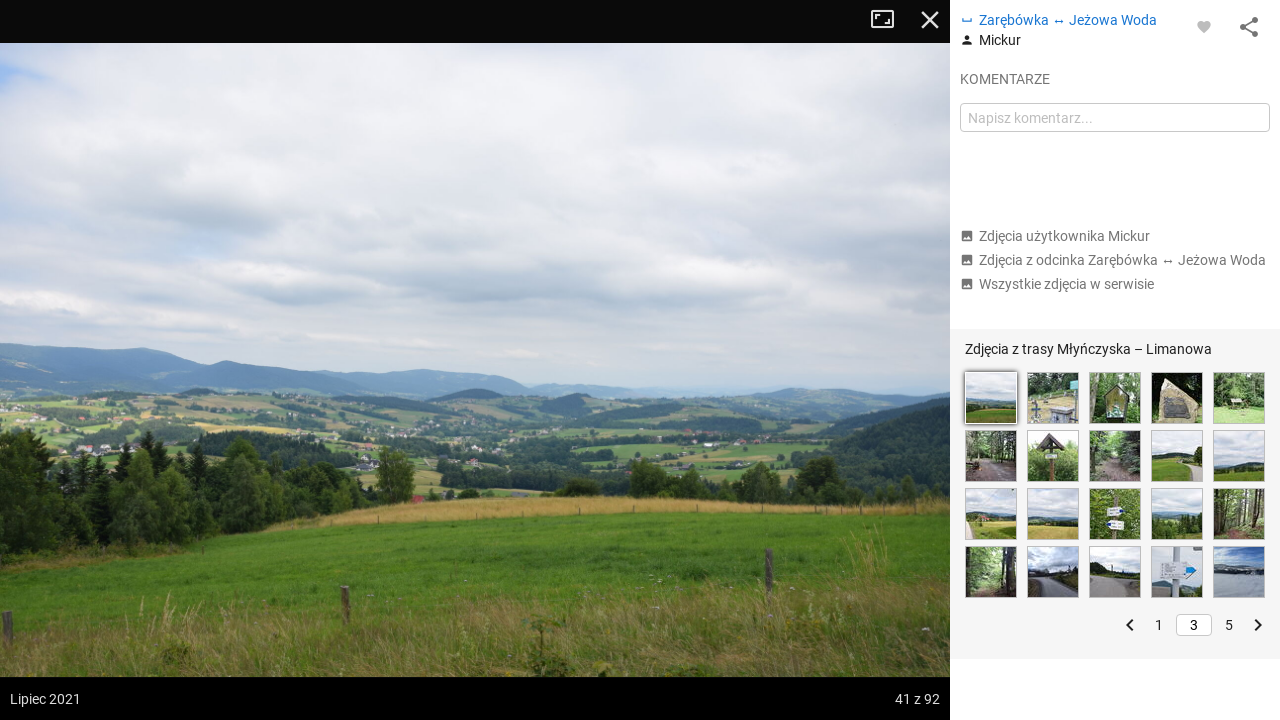

--- FILE ---
content_type: text/html; charset=utf-8
request_url: https://mapa-turystyczna.pl/photo/93118/route/cggi?page=3
body_size: 55376
content:
<!DOCTYPE html>
<html lang="pl" class="ts-map-layout" data-store="{&quot;panelMobileState&quot;:&quot;anchored&quot;,&quot;panelShown&quot;:true}">
<head>
	<meta http-equiv="Content-Type" content="text/html; charset=utf-8" />
	<meta name="viewport" content="width=device-width, initial-scale=1, user-scalable=no" />
    <meta name="description" content="Autor: Mickur, data wykonania: lipiec 2021, Beskid Wyspowy. Zobacz inne zdjęcia z ciekawych miejsc i szlaków." />
<meta name="robots" content="index, follow" />
<meta name="referrer" content="always" />
<meta property="fb:app_id" content="277370475722527" />
<meta property="og:title" content="Zdjęcie z odcinka Zarębówka - Jeżowa Woda" />
<meta property="og:description" content="Autor: Mickur, data wykonania: lipiec 2021, Beskid Wyspowy." />
<meta property="og:type" content="website" />
<meta property="og:url" content="https://mapa-turystyczna.pl/photo/93118/route/cggi?page=3" />
<meta property="og:image" content="https://cdn.mapa-turystyczna.pl/photo/93137.jpg" />
<meta property="og:site_name" content="mapa-turystyczna.pl" />
<meta property="og:locale" content="pl_PL" />
    <title>Zdjęcie: Zarębówka - Jeżowa Woda | mapa-turystyczna.pl</title>
	<link rel="preload" href="//cdn.mapa-turystyczna.pl/photo/93137.jpg" as="image" />
	<link rel="preconnect" href="//tile.mapa-turystyczna.pl" />
	<link rel="preconnect" href="//cdn.mapa-turystyczna.pl" />
	<link rel="preload" href="/images/layout/main-sprite@2x.png" as="image" />
<link rel="preload" href="/fonts/material-icons.v9.woff2" as="font" type="font/woff2" crossorigin />
<link rel="preload" href="/fonts/mt.v8.woff2" as="font" type="font/woff2" crossorigin />
<link rel="preload" href="/fonts/roboto-v20-latin_latin-ext-regular.woff2" as="font" type="font/woff2" crossorigin />
<link rel="preload" href="/fonts/roboto-v20-latin_latin-ext-500.woff2" as="font" type="font/woff2" crossorigin />
<link rel="preload" href="/fonts/roboto-v20-latin_latin-ext-700.woff2" as="font" type="font/woff2" crossorigin />
<link rel="preload" href="/fonts/roboto-v20-latin_latin-ext-300.woff2" as="font" type="font/woff2" crossorigin />
<link rel="icon" sizes="128x128" type="image/png" href="/images/icon128.png" />
<link rel="icon" type="image/png" sizes="16x16" href="/favicon-16.png" />
<link rel="icon" type="image/png" sizes="32x32" href="/favicon-32.png" />
<link rel="apple-touch-icon" href="/apple-touch-icon.png" />
<link rel="manifest" href="/manifest.json" />
<link rel="author" href="/humans.txt" />
<meta name="theme-color" content="#eee" />
<meta name="msapplication-config" content="/browserconfig.xml" />

	<meta name="apple-itunes-app" content="app-id=1102153681, affiliate-data=ct=webpage&amp;pt=11659809" />
	<link rel="canonical" href="https://mapa-turystyczna.pl/photo/93137" />
    <link rel="stylesheet" type="text/css" media="screen,print" href="/cache/dfb7ad16.css" />
	<script async="async" src="https://securepubads.g.doubleclick.net/tag/js/gpt.js"></script>
<script>
    var googletag = googletag || {};
    googletag.cmd = googletag.cmd || [];
    googletag.cmd.push(function() {
        googletag.pubads().disableInitialLoad();
        googletag.enableServices();
    });
</script>
	    <script async="async" src="//cdn-a.yieldlove.com/v2/yieldlove.js?mapa-turystyczna.pl"></script>
        <script src="/cache/7e614d87.js" defer="defer"></script>
<script src="/cache/1a6a6b52.js" defer="defer"></script>
	<link rel="preconnect" href="//www.google-analytics.com" />
<script async="async" src="https://www.googletagmanager.com/gtag/js?id=G-7V2TS7YXL4"></script>
<script>
window.dataLayer = window.dataLayer || [];
function gtag(){dataLayer.push(arguments);}

window.ts = window.ts || {};
window.ts.analytics = window.ts.analytics || (function() {var q=[];return{setEnabled:function(){q.push(arguments[0]);},send:function(){q.push(arguments);},queue: q};})();

gtag('consent', 'default', {
	'ad_storage': 'denied',
	'analytics_storage': 'denied',
	'ad_user_data': 'denied',
	'ad_personalization': 'denied',
	'wait_for_update': 500
});
ts.analytics.send('js', new Date());
ts.analytics.send('set', 'user_properties', {
	'logged_in': 'false'
});

document.addEventListener('DOMContentLoaded', function() {
	$(document).ajaxComplete(function(e, xhr, o) {
		ts.analytics.send('config', 'G-7V2TS7YXL4', {
			'page_path': o.url
		});
	});
});
</script>
	<script>
	document.addEventListener('DOMContentLoaded', function() {
		$.ajax({ url: 'https://connect.facebook.net/pl_PL/sdk.js', dataType: "script", cache: true, success: function() {
			if (window['FB'] !== undefined) { /* FB in IE is sometimes undefined */				
				FB.init({ appId: '277370475722527', version: 'v8.0' });
			}
		}, global: false});
	});
</script></head>
<body class="ts-notransition">
			<div class="ts-map-layout__wrapper">
		<div class="ts-map-layout__map-wrapper--panel-shown ts-map__wrapper ts-map-layout__map-wrapper">
						<div class="ts-map ts-map--main"
    data-zoom="10"
    data-tiles-url="/dat" 
    data-version="5254"
    data-attribution-url="/informacje-licencyjne"
    data-legend-url="/legenda"
    data-custom-layers="[&quot;avalanche&quot;,&quot;forest-camp&quot;,&quot;dogs&quot;,&quot;photos&quot;,&quot;activities&quot;]"
    data-premium-url="/premium"    
    data-premium="false"
    data-logged-in="false"
    data-request-login-message="&lt;p&gt;Zaloguj się, aby w pełni korzystać z aplikacji.&lt;/p&gt;
&lt;div class=&quot;ts-snack__buttons&quot;&gt;
	&lt;a class=&quot;ajax-link mdl-button mdl-js-button mdl-button--primary ts-snack__button&quot;
		rel=&quot;nofollow&quot;
		data-container=&quot;.overlay-window-content&quot; 
		data-track-event=&quot;User,Open login form,Tooltip&quot; 
		href=&quot;/login&quot;&gt;Zaloguj się&lt;/a&gt;
	&lt;a class=&quot;ajax-link mdl-button mdl-js-button ts-snack__button&quot;
		rel=&quot;nofollow&quot;
		data-container=&quot;.overlay-window-content&quot;
		data-track-event=&quot;User,Open register form,Tooltip&quot;
		href=&quot;/register&quot;&gt;Zał&oacute;ż konto&lt;/a&gt;
&lt;/div&gt;"
     data-center=""></div>

    
    <div class="hidden">
	<div class="ts-layers__layer-item-wrapper ts-layers__avalanche-layer">
		<ul class="ts-layers__layer-item-types">
					<li class="ts-layers__layer-item-type">
				<label class="mdl-radio mdl-js-radio">
					<input 
						type="radio"
						name="avalanche"
						value="regions"
						checked="checked"						class="mdl-radio__button ts-layers__avalanche-input" />
					<span class="mdl-radio__label">Stopnie zagrożenia lawinowego</span>
				</label>
			</li>
					<li class="ts-layers__layer-item-type">
				<label class="mdl-radio mdl-js-radio">
					<input 
						type="radio"
						name="avalanche"
						value="grm"
												class="mdl-radio__button ts-layers__avalanche-input" />
					<span class="mdl-radio__label">Graficzna Metoda Redukcyjna</span>
				</label>
			</li>
					<li class="ts-layers__layer-item-type">
				<label class="mdl-radio mdl-js-radio">
					<input 
						type="radio"
						name="avalanche"
						value="prm"
												class="mdl-radio__button ts-layers__avalanche-input" />
					<span class="mdl-radio__label">Profesjonalna Metoda Redukcyjna</span>
				</label>
			</li>
					<li class="ts-layers__layer-item-type">
				<label class="mdl-radio mdl-js-radio">
					<input 
						type="radio"
						name="avalanche"
						value="areas"
												class="mdl-radio__button ts-layers__avalanche-input" />
					<span class="mdl-radio__label">Obszary zagrożone lawinami</span>
				</label>
			</li>
					<li class="ts-layers__layer-item-type">
				<label class="mdl-radio mdl-js-radio">
					<input 
						type="radio"
						name="avalanche"
						value="slo"
												class="mdl-radio__button ts-layers__avalanche-input" />
					<span class="mdl-radio__label">Nachylenie zboczy</span>
				</label>
			</li>
					<li class="ts-layers__layer-item-type">
				<label class="mdl-radio mdl-js-radio">
					<input 
						type="radio"
						name="avalanche"
						value="asp"
												class="mdl-radio__button ts-layers__avalanche-input" />
					<span class="mdl-radio__label">Wystawy (wszystkie)</span>
				</label>
			</li>
					<li class="ts-layers__layer-item-type">
				<label class="mdl-radio mdl-js-radio">
					<input 
							type="radio"
							name="avalanche"
							value="asp-sep"
							class="mdl-radio__button ts-layers__avalanche-input" />
					<span class="mdl-radio__label">Wystawy (poszczególne)</span>
				</label>
				<ul class="ts-layers__avalanche-aspects">
											<li class="ts-layers__avalanche-aspect">
							<label>
								<input value="asp-n" type="checkbox" checked="checked" class="ts-layers__avalanche-input" data-requires="asp-sep"/>
								<span class="ts-layers__avalanche-aspect-label">N</span>
							</label>
						</li>
											<li class="ts-layers__avalanche-aspect">
							<label>
								<input value="asp-ne" type="checkbox"  class="ts-layers__avalanche-input" data-requires="asp-sep"/>
								<span class="ts-layers__avalanche-aspect-label">NE</span>
							</label>
						</li>
											<li class="ts-layers__avalanche-aspect">
							<label>
								<input value="asp-e" type="checkbox"  class="ts-layers__avalanche-input" data-requires="asp-sep"/>
								<span class="ts-layers__avalanche-aspect-label">E</span>
							</label>
						</li>
											<li class="ts-layers__avalanche-aspect">
							<label>
								<input value="asp-se" type="checkbox"  class="ts-layers__avalanche-input" data-requires="asp-sep"/>
								<span class="ts-layers__avalanche-aspect-label">SE</span>
							</label>
						</li>
											<li class="ts-layers__avalanche-aspect">
							<label>
								<input value="asp-s" type="checkbox"  class="ts-layers__avalanche-input" data-requires="asp-sep"/>
								<span class="ts-layers__avalanche-aspect-label">S</span>
							</label>
						</li>
											<li class="ts-layers__avalanche-aspect">
							<label>
								<input value="asp-sw" type="checkbox"  class="ts-layers__avalanche-input" data-requires="asp-sep"/>
								<span class="ts-layers__avalanche-aspect-label">SW</span>
							</label>
						</li>
											<li class="ts-layers__avalanche-aspect">
							<label>
								<input value="asp-w" type="checkbox"  class="ts-layers__avalanche-input" data-requires="asp-sep"/>
								<span class="ts-layers__avalanche-aspect-label">W</span>
							</label>
						</li>
											<li class="ts-layers__avalanche-aspect">
							<label>
								<input value="asp-nw" type="checkbox"  class="ts-layers__avalanche-input" data-requires="asp-sep"/>
								<span class="ts-layers__avalanche-aspect-label">NW</span>
							</label>
						</li>
									</ul>
			</li>
		</ul>
	</div>
</div>

    <div class="ts-map--photos-data hidden" data-gallery-url="/photo/1/nearby"></div>
		</div>
		<div class="ts-map-layout__content" style="height: 251px;">
			
<header class="ts-layout__header ts-layout__header--map-layout">
	
		
	<a href="/"
		class="ts-logo"
		data-track-event="Content,Logo">mapa-turystyczna.pl	</a>

			<ul class="ts-header-menu">		
		<li class="ts-header-menu__item">	
		<span id="signed-out-dropdown" class="ts-main-header__signed-out-link">
			<button class="mdl-button mdl-js-button mdl-button--icon ts-icon-color" aria-label="Zaloguj się">
				<i data-material-icon="person_outline" class="material-icons ts-mdl-menu__icon"></i>
			</button>
		</span>				
		<ul class="mdl-menu mdl-menu--bottom-left mdl-js-menu mdl-js-ripple-effect ts-mdl-menu--with-icons" data-mdl-for="signed-out-dropdown">
			<li><a class="mdl-menu__item ajax-link" data-container=".overlay-window-content" data-track-event="User,Open login form,Header" href="/login"><i data-material-icon="person_outline" class="material-icons ts-mdl-menu__icon"></i> Zaloguj się</a></li>
			<li><a class="mdl-menu__item ajax-link" data-container=".overlay-window-content" data-track-event="User,Open register form,Header" href="/register"><i data-material-icon="person_add" class="material-icons ts-mdl-menu__icon"></i> Załóż konto</a></li>
		</ul>
	</li>
		
	<li class="ts-header-menu__item">
		<span class="ts-notifications__button ts-js-inactive" 
		data-request-login="&lt;p&gt;Zaloguj się, aby w pełni korzystać z aplikacji.&lt;/p&gt;
&lt;div class=&quot;ts-snack__buttons&quot;&gt;
	&lt;a class=&quot;ajax-link mdl-button mdl-js-button mdl-button--primary ts-snack__button&quot;
		rel=&quot;nofollow&quot;
		data-container=&quot;.overlay-window-content&quot; 
		data-track-event=&quot;User,Open login form,Tooltip&quot; 
		href=&quot;/login&quot;&gt;Zaloguj się&lt;/a&gt;
	&lt;a class=&quot;ajax-link mdl-button mdl-js-button ts-snack__button&quot;
		rel=&quot;nofollow&quot;
		data-container=&quot;.overlay-window-content&quot;
		data-track-event=&quot;User,Open register form,Tooltip&quot;
		href=&quot;/register&quot;&gt;Zał&oacute;ż konto&lt;/a&gt;
&lt;/div&gt;">
	<span class="mdl-button mdl-button--icon">
		<span class="ts-notifications__icon">
			<i class="material-icons ts-icon-color"
					data-material-icon="notifications_none"></i>
		</span>
	</span>
</span>
	</li>
	<li class="ts-header-menu__item">
		<button id="menu-dropdown" class="mdl-button mdl-js-button mdl-button--icon ts-icon-color" data-track-event="Content,Menu" aria-label="Pokaż/ukryj menu">
			<i data-material-icon="more_vert" class="material-icons"></i>
		</button>
		
<ul class="mdl-menu mdl-menu--bottom-right mdl-js-menu mdl-js-ripple-effect ts-mdl-menu--with-icons" data-mdl-for="menu-dropdown" data-mdl-menu-offset-bottom="50">
    <li><a href="/premium" class="mdl-menu__item mdl-menu__item--full-bleed-divider" data-track-event="Content,Link - Premium"><i class="ts-mdl-menu__icon big-icon-only icon-only icon-star"></i> Premium</a></li>
    <li><a href="https://www.facebook.com/mapaturystycznapl" class="mdl-menu__item " data-track-event="Content,Link - Facebook" target="_blank" rel="nofollow noopener"><i data-material-icon="facebook" class="ts-mdl-menu__icon material-icons"></i> Facebook</a></li>
    <li><a href="https://blog.mapa-turystyczna.pl" class="mdl-menu__item mdl-menu__item--full-bleed-divider" data-track-event="Content,Link - Blog" target="_blank" rel="noopener"><i data-material-icon="rss_feed" class="ts-mdl-menu__icon material-icons"></i> Blog</a></li>
    <li><a href="https://apps.apple.com/pl/app/mapa-turystyczna/id1102153681?l=pl" class="mdl-menu__item " data-track-event="Content,iOS app" target="_blank" rel="nofollow noopener"><i class="ts-mdl-menu__icon big-icon-only icon-only icon-apple"></i> Aplikacja na iOS</a></li>
    <li><a href="https://play.google.com/store/apps/details?id=pl.mapa_turystyczna.app&amp;referrer=utm_source%3Dwww-menu" class="mdl-menu__item mdl-menu__item--full-bleed-divider" data-track-event="Content,Android app" target="_blank" rel="nofollow noopener"><i data-material-icon="android" class="ts-mdl-menu__icon material-icons"></i> Aplikacja na Androida</a></li>
    <li><a href="/faq" class="mdl-menu__item " data-track-event="Content,Link - FAQ"><i data-material-icon="help_outline" class="ts-mdl-menu__icon material-icons"></i> FAQ</a></li>
    <li><a href="/pomoc" class="mdl-menu__item " data-track-event="Content,Link - Help"><i data-material-icon="support" class="ts-mdl-menu__icon material-icons"></i> Pomoc</a></li>
    <li><a href="/legenda" class="mdl-menu__item mdl-menu__item--full-bleed-divider ajax-link" data-track-event="Content,Link - Legend" data-container=".overlay-window-content"><i data-material-icon="map" class="ts-mdl-menu__icon material-icons"></i> Legenda</a></li>
    <li><a href="/wspolpraca" class="mdl-menu__item " data-track-event="Content,Link - Partnership"><i data-material-icon="people" class="ts-mdl-menu__icon material-icons"></i> Współpraca</a></li>
    <li><a href="/regulamin" class="mdl-menu__item " data-track-event="Content,Link - Terms of use"><i data-material-icon="menu_book" class="ts-mdl-menu__icon material-icons"></i> Regulamin</a></li>
    <li><a href="/polityka-prywatnosci" class="mdl-menu__item mdl-menu__item--full-bleed-divider" data-track-event="Content,Link - Privacy policy"><i data-material-icon="security" class="ts-mdl-menu__icon material-icons"></i> Polityka prywatności</a></li>
    <li><a href="/wspomoz-nas" class="mdl-menu__item mdl-menu__item--full-bleed-divider" data-track-event="Content,Link - Donate us"><i class="ts-mdl-menu__icon big-icon-only icon-only icon-gift"></i> Wspomóż nas</a></li>
    <li><a href="mailto:admin@mapa-turystyczna.pl?subject=Zapytanie%20ze%20strony&body=Zanim%20napiszesz%20e-mail,%20zobacz%20czy%20nie%20ma%20odpowiedzi%20na%20twoje%20pytanie%20na%20stronie%20FAQ%20lub%20Pomoc%20:)%0D%0A%0D%0Ahttps://mapa-turystyczna.pl/faq%0D%0Ahttps://mapa-turystyczna.pl/pomoc%0D%0A" class="mdl-menu__item " data-track-event="Content,Link - Contact"><i data-material-icon="email" class="ts-mdl-menu__icon material-icons"></i> Napisz do nas</a></li>

<li><a href="mailto:admin@mapa-turystyczna.pl" class="ts-js-copy-to-clipboard ts-copy-address mdl-menu__item ts-secondary-text-color" data-track-event="Content,Link - Copy email address" data-copy-to-clipboard-success="Adres e-mail został skopiowany do schowka" data-copy-to-clipboard-failure="Wciśnij Ctrl+c lub Cmd+c, aby skopiować adres e-mail"><i data-material-icon="content_copy" class="ts-mdl-menu__icon material-icons"></i> <span class="ts-js-copy-to-clipboard-content">admin@mapa-turystyczna.pl</span></a></li>
</ul>	</li>
</ul>	
			<button class="mdl-button mdl-js-button mdl-button--raised mdl-button--colored mdl-js-ripple-effect ts-map-layout__show-map">Pokaż mapę</button>
	
	</header>

		
			<button type="button" class="ts-map-layout__toggle-panel"><i data-material-icon="chevron_left" class="material-icons ts-map-layout__toggle-panel-icon"></i><span class="ts-map-layout__toggle-panel-text" data-show-text="Pokaż panel" data-hide-text="Ukryj panel">Ukryj panel</span></button>
			<div class="ts-tabs"
				data-store="{&quot;tabs&quot;:{&quot;route&quot;:{&quot;activePaneIndex&quot;:0,&quot;hideableHidden&quot;:true},&quot;search&quot;:{&quot;activePaneIndex&quot;:0,&quot;hideableHidden&quot;:false},&quot;recommend&quot;:{&quot;activePaneIndex&quot;:0,&quot;hideableHidden&quot;:true}},&quot;activeTab&quot;:&quot;route&quot;}">
				<nav class="ts-tab-labels ts-map-layout__panel-drag-handle">
					<a class="ts-tab-label ts-tab-label-active"
						href="#ts-tab-content-route"
						draggable="false"
						data-tab-name="route"
						data-track-event="Layout,Change tab,route">Planuj</a>
					<a class="ts-tab-label" 
						href="#ts-tab-content-search" 
						draggable="false"
						data-tab-name="search"
						data-track-event="Layout,Change tab,search">Szukaj</a>	
					<a class="ts-tab-label" 
						href="#ts-tab-content-recommend" 
						draggable="false"
						data-tab-name="recommend"
						data-track-event="Layout,Change tab,recommend">Polecane trasy</a>	
				</nav>		
				<div class="ts-tabs-contents-wrapper">
					<section 
	id="ts-tab-content-route" 
	data-tab-name="route"
	class="ts-tab-content-active-0 ts-tab-content ts-tab-content-active">	
	<div class="ts-tab-pane ts-tab-pane-fade">
		<div class="ajaxContentWrapper full-height">
			<div class="scrollable ts-scrollable--route">
				<div id="ac-routeForm" class="full-height">
					<div class="ts-route-form-wrapper">
	<div class="ts-route-form__top-actions">
		<div class="ts-route-form__dropdowns">
			<div class="ts-route-form__dropdown">
				<ul class="mdl-menu mdl-js-menu mdl-menu--absolute mdl-js-ripple-effect" data-mdl-for="ts-route-form__mode-chosen">
									<li><span class="mdl-menu__item ts-route-form__mode-option" data-value="hiking">Turystyczna</span></li>
									<li><span class="mdl-menu__item ts-route-form__mode-option" data-value="shortest">Najkrótsza</span></li>
									<li><span class="mdl-menu__item ts-route-form__mode-option" data-value="single_type">Preferuj jeden szlak</span></li>
								</ul>
				<span id="ts-route-form__mode-chosen" class="ts-route-form__dropdown-chosen">
					<i data-material-icon="arrow_drop_down" class="material-icons ts-route-form__dropdown-icon"></i><span class="ts-route-form__dropdown-chosen-value ts-route-form__mode-chosen-value">Turystyczna</span>
				</span>
			</div>			
			<div class="ts-route-form__dropdown ts-route-form__trail-type hidden">
				<div class="mdl-menu mdl-js-menu mdl-menu--absolute ts-route-form__trail-type-options" data-mdl-for="ts-route-form__trail-type-chosen">
					<span class="ts-route-form__trail-type-option ts-route-form__trail-type-option--any mdl-menu__item" data-value="">Dowolny</span>
										<div class="ts-route-form__trail-type-group">
						<span class="ts-route-form__trail-type-group-label mdl-menu__item">Szlak turystyczny</span>
						<div class="ts-route-form__trail-type-group-icons">
														<span class="ts-route-form__trail-type-option ts-route-form__trail-type-option--icon mdl-menu__item" data-value="1">
								<span class="ts-trail-type__icon ts-trail-type__icon--hiking_trail ts-trail-type__icon--red ts-trail-type__icon--medium" data-title="Szlak turystyczny czerwony"></span>			
							</span>
														<span class="ts-route-form__trail-type-option ts-route-form__trail-type-option--icon mdl-menu__item" data-value="2">
								<span class="ts-trail-type__icon ts-trail-type__icon--hiking_trail ts-trail-type__icon--blue ts-trail-type__icon--medium" data-title="Szlak turystyczny niebieski"></span>			
							</span>
														<span class="ts-route-form__trail-type-option ts-route-form__trail-type-option--icon mdl-menu__item" data-value="3">
								<span class="ts-trail-type__icon ts-trail-type__icon--hiking_trail ts-trail-type__icon--green ts-trail-type__icon--medium" data-title="Szlak turystyczny zielony"></span>			
							</span>
														<span class="ts-route-form__trail-type-option ts-route-form__trail-type-option--icon mdl-menu__item" data-value="4">
								<span class="ts-trail-type__icon ts-trail-type__icon--hiking_trail ts-trail-type__icon--yellow ts-trail-type__icon--medium" data-title="Szlak turystyczny żółty"></span>			
							</span>
														<span class="ts-route-form__trail-type-option ts-route-form__trail-type-option--icon mdl-menu__item" data-value="5">
								<span class="ts-trail-type__icon ts-trail-type__icon--hiking_trail ts-trail-type__icon--black ts-trail-type__icon--medium" data-title="Szlak turystyczny czarny"></span>			
							</span>
													</div>
					</div>
										<div class="ts-route-form__trail-type-group">
						<span class="ts-route-form__trail-type-group-label mdl-menu__item">Ścieżka dydaktyczna</span>
						<div class="ts-route-form__trail-type-group-icons">
														<span class="ts-route-form__trail-type-option ts-route-form__trail-type-option--icon mdl-menu__item" data-value="6">
								<span class="ts-trail-type__icon ts-trail-type__icon--hiking_trail_didactic ts-trail-type__icon--red ts-trail-type__icon--medium" data-title="Ścieżka dydaktyczna czerwona"></span>			
							</span>
														<span class="ts-route-form__trail-type-option ts-route-form__trail-type-option--icon mdl-menu__item" data-value="7">
								<span class="ts-trail-type__icon ts-trail-type__icon--hiking_trail_didactic ts-trail-type__icon--blue ts-trail-type__icon--medium" data-title="Ścieżka dydaktyczna niebieska"></span>			
							</span>
														<span class="ts-route-form__trail-type-option ts-route-form__trail-type-option--icon mdl-menu__item" data-value="8">
								<span class="ts-trail-type__icon ts-trail-type__icon--hiking_trail_didactic ts-trail-type__icon--green ts-trail-type__icon--medium" data-title="Ścieżka dydaktyczna zielona"></span>			
							</span>
														<span class="ts-route-form__trail-type-option ts-route-form__trail-type-option--icon mdl-menu__item" data-value="9">
								<span class="ts-trail-type__icon ts-trail-type__icon--hiking_trail_didactic ts-trail-type__icon--yellow ts-trail-type__icon--medium" data-title="Ścieżka dydaktyczna żółta"></span>			
							</span>
														<span class="ts-route-form__trail-type-option ts-route-form__trail-type-option--icon mdl-menu__item" data-value="10">
								<span class="ts-trail-type__icon ts-trail-type__icon--hiking_trail_didactic ts-trail-type__icon--black ts-trail-type__icon--medium" data-title="Ścieżka dydaktyczna czarna"></span>			
							</span>
														<span class="ts-route-form__trail-type-option ts-route-form__trail-type-option--icon mdl-menu__item" data-value="16">
								<span class="ts-trail-type__icon ts-trail-type__icon--hiking_trail_didactic ts-trail-type__icon--generic_didactic ts-trail-type__icon--medium ts-trail-type__icon--show-none" data-title="Ścieżka dydaktyczna"></span>			
							</span>
													</div>
					</div>
										<div class="ts-route-form__trail-type-group">
						<span class="ts-route-form__trail-type-group-label mdl-menu__item">Szlak spacerowy</span>
						<div class="ts-route-form__trail-type-group-icons">
														<span class="ts-route-form__trail-type-option ts-route-form__trail-type-option--icon mdl-menu__item" data-value="11">
								<span class="ts-trail-type__icon ts-trail-type__icon--hiking_trail_local ts-trail-type__icon--red ts-trail-type__icon--medium" data-title="Szlak spacerowy czerwony"></span>			
							</span>
														<span class="ts-route-form__trail-type-option ts-route-form__trail-type-option--icon mdl-menu__item" data-value="12">
								<span class="ts-trail-type__icon ts-trail-type__icon--hiking_trail_local ts-trail-type__icon--blue ts-trail-type__icon--medium" data-title="Szlak spacerowy niebieski"></span>			
							</span>
														<span class="ts-route-form__trail-type-option ts-route-form__trail-type-option--icon mdl-menu__item" data-value="13">
								<span class="ts-trail-type__icon ts-trail-type__icon--hiking_trail_local ts-trail-type__icon--green ts-trail-type__icon--medium" data-title="Szlak spacerowy zielony"></span>			
							</span>
														<span class="ts-route-form__trail-type-option ts-route-form__trail-type-option--icon mdl-menu__item" data-value="14">
								<span class="ts-trail-type__icon ts-trail-type__icon--hiking_trail_local ts-trail-type__icon--yellow ts-trail-type__icon--medium" data-title="Szlak spacerowy żółty"></span>			
							</span>
														<span class="ts-route-form__trail-type-option ts-route-form__trail-type-option--icon mdl-menu__item" data-value="15">
								<span class="ts-trail-type__icon ts-trail-type__icon--hiking_trail_local ts-trail-type__icon--black ts-trail-type__icon--medium" data-title="Szlak spacerowy czarny"></span>			
							</span>
														<span class="ts-route-form__trail-type-option ts-route-form__trail-type-option--icon mdl-menu__item" data-value="17">
								<span class="ts-trail-type__icon ts-trail-type__icon--hiking_trail_local ts-trail-type__icon--generic_local ts-trail-type__icon--medium ts-trail-type__icon--show-none" data-title="Szlak spacerowy"></span>			
							</span>
													</div>
					</div>
										<div class="ts-route-form__trail-type-group">
						<span class="ts-route-form__trail-type-group-label mdl-menu__item">Szlak św. Jakuba</span>
						<div class="ts-route-form__trail-type-group-icons">
														<span class="ts-route-form__trail-type-option ts-route-form__trail-type-option--icon mdl-menu__item" data-value="18">
								<span class="ts-trail-type__icon ts-trail-type__icon--jacobs_trail ts-trail-type__icon--jacobs_blue ts-trail-type__icon--medium ts-trail-type__icon--show-none" data-title="Szlak św. Jakuba"></span>			
							</span>
													</div>
					</div>
									</div>
				<span id="ts-route-form__trail-type-chosen" class="ts-route-form__dropdown-chosen">
					<i data-material-icon="arrow_drop_down" class="material-icons ts-route-form__dropdown-icon"></i><span class="ts-route-form__dropdown-chosen-value ts-route-form__trail-type-chosen-value">Dowolny</span>
				</span>
			</div>
		</div>
		<a href="/"
			class="ts-route-form__reset ts-route-form__reset--visible"
			data-track-event="Route form,Clear"
			aria-label="Wyczyść"><i class="material-icons" data-material-icon="close"></i></a>
	</div>
	<form id="routeForm" class="clearfix" data-max-waypoints-count="50" data-max-waypoints-message="Za dużo punktów na trasie." action="/route" method="post">	<input type="hidden" name="route[mode]" value="hiking" id="route_mode" /><input type="hidden" name="route[trail_type_id]" value="" id="route_trail_type_id" /><input type="hidden" name="route[waypoint_1_coords]" value="49.6253450,20.4109020" id="route_waypoint_1_coords" /><input type="hidden" name="route[waypoint_2_coords]" value="49.7049150,20.4196400" id="route_waypoint_2_coords" />
	<div class="routeFormBase">	
		<div class="routeFields">
			<div class="ts-route-form__waypoints-wrapper">	
				<div class="mt-icon-start"></div>
				<div class="mt-icon-end"></div>
				<div class="ts-route-form__waypoints">	

																	<div class="ts-sortable-item formLine form-line-new">
						<div class="fields">		
							<span class="drag-icon-wrapper"
									data-for="route_waypoint_1">
								<i data-material-icon="more_vert" class="material-icons ts-drag-icon"></i>
							</span>				
							<input data-coords="49.6253450,20.4109020" type="text" name="route[waypoint_1]" value="Młyńczyska" class="ts-route-form__autocomplete ts-route-form__waypoint" placeholder="Początek" data-autocomplete-type="q" id="route_waypoint_1" />							<button type="button" class="ts-js-clear-or-remove-node ts-clear-or-remove-node icon-ic_clear" aria-label="Wyczyść"></button>
						</div>
					</div>

						
													<div class="ts-sortable-item formLine form-line-new">
						<div class="fields">		
							<span class="drag-icon-wrapper"
									data-for="route_waypoint_2">
								<i data-material-icon="more_vert" class="material-icons ts-drag-icon"></i>
							</span>				
							<input data-coords="49.7049150,20.4196400" type="text" name="route[waypoint_2]" value="Limanowa" class="ts-route-form__autocomplete ts-route-form__waypoint" placeholder="Cel" data-autocomplete-type="q" id="route_waypoint_2" />							<button type="button" class="ts-js-clear-or-remove-node ts-clear-or-remove-node icon-ic_clear" aria-label="Wyczyść"></button>
						</div>
					</div>

						
								
				</div>
			</div>
			<div class="ts-route-form__actions">
				<span class="smaller ts-addnode ts-route-form__action ts-text-link-color--dark" data-track-event="Route form,Add waypoint"><i data-material-icon="add" class="material-icons material-icons--medium material-icons--middle"></i> dodaj punkt</span>
				<span class="smaller ts-revertroute ts-route-form__action ts-text-link-color--dark" data-track-event="Route form,Revert route"><i data-material-icon="swap_vert" class="material-icons material-icons--medium material-icons--middle"></i> odwróć trasę				</span>
				<span class="ts-route-form__auto-plan">
					<input type="checkbox" class="ts-route-form__auto-plan-checkbox ts-js-tooltip" id="ts-auto-plan-checkbox" checked="checked" title="Włącz/wyłącz automatyczne planowanie"/>
					<label for="ts-auto-plan-checkbox" class="ts-route-form__auto-plan-label smaller ts-text-link-color--dark">
						planuj automatycznie					</label>
					<button type="submit" data-track-event="Route form,Click Plan button" class="ajaxSubmit mdl-button mdl-js-button mdl-button--raised mdl-button--colored mdl-js-ripple-effect">Planuj</button>
					<script>
						try{document.getElementById('ts-auto-plan-checkbox').checked = localStorage.getItem('mt-autoplan') !== 'false';}catch(e){}
					</script>
				</span>
				
			</div>
		</div>
	</div>
</form>
</div>
											<div class="ts-route"
		data-profile="{&quot;name&quot;:&quot;M\u0142y\u0144czyska \u2013 Limanowa&quot;,&quot;distance&quot;:13.51841422979408,&quot;ascent&quot;:429.08888002898067,&quot;descent&quot;:641.3576712148401,&quot;time&quot;:246,&quot;encoded&quot;:&quot;MB@M0d&lt;59J=h1I_5NP1F[4H`2G_4C`LTC\\F`9\\Gh?P2Mh1W1CX?cH\\@k1OT14k51X3Ik4O\\61g1I`1&gt;k1HXOW6F\\1I_1JT?c5JX1A[F`5P7JP29h2Kl2;P1LP1N`1=d2JP29h74T3AT32h;Ld5EX38\\El47P:P3=\\IP3&lt;hLhNP11g2Fl11g1A\\Co1ET11S3&gt;d3Hc1;TCo1MX8g28`8h66h1BP8MP1JT24h&gt;\\5Idc30l:d3J`=h3AT&lt;`2HhM[39d13c2L`23_M\\Ek2Ch3;_Id11S4:h4&lt;c6&lt;\\5A_3AT3@_3CP2Jc&lt;;P19k1=P=T34d2Ed3:X23`1:`13POX=g1:`3h2Ed18P2=`18d2&gt;TJX2?\\14l1HXGh1;T19l1=d1Jh1:`13P24h@l2G`;k2@d11S28`18c1=d1ES14l1Gc1:`17o1HX3g1MlDP2=`26d28`21d1Gd1Jh1BP2Hh22l2Od1CX1=P1Cl14l13P?d1K\\Gg1LP1=c1Oh19k2?\\9o25\\1Bd@lF`36`4&lt;P5OX69X2N\\?P1Jh3T1LdGh20\\1Hl1GP@l3HPMoPP;W3Ag3S40gA`62[9\\Jk14l3:k26d3;_5Id7B_1OT3;_23`5&gt;[2&gt;h8FS68PAHg2Ch6:_1OT1Ao1HX3T1OT:P2MT2_PP4\\22X1;h3L\\14l4Fd10`5;X=T5A`16h6&lt;\\1;h3L\\P42d17[49`1?_54\\1=c6&lt;\\Ek7&gt;T4[3Dl1k3B\\Lg57`Gg6&lt;\\:c4@\\=T2Mh10`2G`EX4?h6l3B\\&gt;o4Fd1Ao69X;W3E`?d1Eh25\\2Ch2&gt;T2Fl22l3L\\3:l3O`2KX3Ah2Fl42d3Dl4M`2KX42d34P63P2@P5=h3:l4DT2KX1&gt;l2@P=g2MT11S21d@k1N`11T29h26d2@d3Kh1Ld1Bd19X3T1;h1Eg1Cl3Nk1Cl38[1BPGS1MX=g16h1EgEl30kJX3;_25\\5Dc2D\\66S1@T3Hc10`4&lt;c8T3&gt;c2`14k8h4J[@k3Fg2Io2No19k1CkJW1CkLS33[2`32g2MT@JSEl3Kg1Ml=FS4\\M[21P=KS1W3Nk=h6CW@X4Gk=h40SDd98kGT10_10`=S19X5d56X32T2OP@l3Hd9o6Eh3NW2AX4Gk3O`5GS1GP3?k42d:?c;X2&gt;g2L`M[1Cl5PEOh5IP::P19l4J\\1Bd1&gt;X1LP16h1Bd2&gt;h59\\3FT50d14l16T:Lh6JT3@`2Ed5OX5EX=4PD6X1K\\29T23`27l6Ld2L`63d3AT7L`53T1?`7_1;hK_5El4LkNP8S2:\\5d3Il3;`8Ah79T32h1CX40h1Cl5F`1=P3&lt;T16h2N\\1HX16h19l2Al31`78`9M`6;h8B\\4BX5A`4GX53T1BPNd48l2Ch3&gt;d3=\\2Al3&lt;T38\\69l1Cl4IT&lt;`15`1JT6&gt;X1Jh7JdEl1;h1&lt;\\H\\4@\\@W3Hd11h30X2&gt;T6=d51l40T1&gt;l4IT19l9;\\H\\1MX13PJl31`Ic8:XGg7Chc3MP8h3Dl17\\3&gt;P1;T2JP26d2FX38\\33\\64X46\\3@`2CT42P3CP6LP5:d3Ah1BdEl:PId2`2EP9\\6ETLg2&gt;h4\\?Pd3B\\13d2I\\14X4=l1MX34PLhOl9\\97d14k78`:c1X5GS14l67[EX58g4\\25o4o3@_&gt;o3KS3&lt;h9[14l4\\OX3h20\\Jl1I`16h26d1;T19X3S10`1k1@h1XJX17o8h2?o&gt;\\21cBT14k12\\OW1;h2`2&gt;h2EP4IT3NX1=PEl16hLS3AT5Dc7&gt;T92c3NX34c1N`GS1OT3T1HX1Oh18d2G`1@h34d1BP2OP29h2D\\2:\\24h2@d1Oh55d35l2:\\Gh2@PIP1?`:P1&gt;lLhLT1OhC\\2&lt;l17\\1Jh18P11T11hNd1BP1Oh1I`2JP1ET39d18P2Ch1&gt;l3?X1?`3KhJX3&gt;d9\\3&gt;dP2&gt;h=g2L`Bg27l10_22l:c23`:d2MhJX39dEl37hGh34dJX39dDd2Hh7`59\\9o4Fd&gt;o2Od;W1Oh12[2&gt;hJW1&gt;l16g1=d1MW2Kl29g3&gt;P1Fo5DP9o3&gt;d&gt;\\5Id=T3ATLh22l18d19l2B`11h2@PBT4?T&gt;o2N\\=h1&gt;X1N`9\\K`4\\1D`1&lt;\\5A`1&gt;l6?`d2D\\EW6F\\:c8Il;W2EP19W58T1=c3Fh1Jg2Ed45g2N\\34c9\\27W;l1:_8T1I_3&lt;TDd16T11h19X2;P30XK`1Oh2&gt;T9Gl1=P2HT39P4M`1&gt;l27XId27X&gt;\\21P8h4&lt;P@l2:\\K`1A\\1F\\13P22l=T2Mh=S42dEk2Hh&gt;\\22l1;T1?`26P4AP9C`4E\\:;l2KX3Kh5=T59\\5EX75\\21d43l27X2G`3:l22l5OX3AT&gt;[:3h3T2CTJX1Bd4FP5A`41\\4J\\1;T20\\2Fl44`1HX3B\\@l2=`=FT&lt;I\\&lt;&lt;X&lt;B`1K\\6:`1Ml54\\OX3O`A`46\\1Cl72X1@T4C`18P2KlEl2HTd2MT=g2HTIc34POW3IX11S82h@X4@\\14l50d16h34d35l4;\\61T8MP2?\\62\\1BP30l1@h2Od5c62\\EX5;XNP3;`26d55P1ET61h4BXAKX22X4H`1:`2@d4AP79T27X33\\1N`3MPDd22XPP1Oh:c64XEX80lLT8h1X5GTId6:`22X3Kh2Ch31`1BP3MP6l39POl&lt;;d77X61T4;\\4Gl4Fd4Bl5Ol56l50PPPM\\1lBh=g6GP5&lt;_37h2&lt;k5Id2Do6LP4:g7EP4@[5EX37S31`20[31`1Hk46\\1Mk7Mh3Nk22l11g3J`1CW53T24SEl9[5GT2Cg34P16g49`2:[39P2&gt;g3O`40S4=X4LW2&lt;l3;_3Nl5@k1F\\1K[&lt;1P93k8&gt;d83o11h1&gt;WGh11g4Kd;ES2@P3KS1Cl2@c:0P95g3NX3?k2Mh33o8NX=0k6HX:GS1:`22k26P3@_Gh13c6Oh;K[7Al&lt;2k49`74S2&gt;h43k1ET2Cg16h21c29h3KS3:l5Bg6Jh;:_14X1;S1I`1&gt;W7`7_1@h1;g4&gt;`32S5?P30k2&lt;l15_:=h45g=T5c64l20o2Fl&gt;o1F\\1l:d1X22l9\\2KXOl6;T32T1Eh9\\18dP?dP3Cd&lt;_20\\6k6HX16S@l3S61T2_1?`1X2AX4[24hHo1LdOW3MP2&lt;k2JP3?WH\\17[2Ed5Gg13d38o16T4?SId48W6X11SA`3:kGT1&gt;WId10_2B`1MW1JT1;S3Il2&gt;S1;T17[1A\\1Ao1ET2&gt;SDdNcH\\1A[3:l7Hg1&lt;\\45SGT27kIP2=_18d46[8hM[1@T45g8hHo1K\\56W2@P4O[K`1Ko2D\\4NS35l7Jc1;T2L_Gh1?_2CT4DS1F\\3&lt;SBTHo3DX3Nk1=d1Eg24T2L_1Bd2CS14l1Ko3Md6Hk26P49_A`27Wd4Fc1W4;[6l1JgEl1F[19l10_3&gt;P1?_43X1MW34d1@S1&lt;\\Ic1?`11g10`GgLTA_&gt;\\8g1=PHoOXBgEX&gt;[1MW:C[;W2?[&lt;_3&lt;g;k41o6W3Nk4[4DS5d75o6l4C_=T3Nk?P45g=T2Oc11h65_1F\\6Lc1Cl5&gt;[:d14W1?`4J[42P=5k14l3Ag18P3McBh1F[1:`3Bo@X17[K`22WEX1AoBh1;g1CX3Bo=hOW1MX47c1GP3G[&gt;\\10_1Hl3NW1A\\3;_4?T9Oo=hNc2B`5Bg2Ed5K_F`A`22l1GdIP=h1CXK`3Il1k30X1W99`8T2EPc;lP:P1W3Ah46o2HT3DW1=dCo1GPGS11T@kOX3SM\\@lIPDP1GP2;d2AX4:h1&gt;X2FlBh15`Bh12\\;X1&lt;\\P13P2`10`:d18P?dLTH\\@l=hdF`c@X4\\16TK`1Ld1Oh1?`1@T3NX3;`3CdH[DP4[2MTEWGh5c3E`JW2@P@W28`A_1=d:c2=`GS11h&lt;_14lEk?d9o8T4oK`3S1I`OW1Eh13cEX4oPPNd@lDPDP1OT15`:d9\\:P@X3T6X2`5P5d=T5P7`;l7`&gt;\\7`32T1CX3T3T6l5d7`:P6l&lt;`C\\1;S7`9o8h7_BT;W&quot;,&quot;elevations&quot;:&quot;3I@P7o3c7Q1X1R1Z3d1o1a3]k;f2Z4^&gt;P4V6h1PAf&lt;T7b6`&lt;f:`1DZ3d3`3n7h2V8b6V7`8b1b2n5X&gt;ZIb9^GP&lt;Z@Z;Z=`BT&lt;j3j&gt;P3XJZL\\C\\Gn16d1d@^Df9Z7j:VAT?`EfJbBR?d@h?PI\\13n11RLf@T&lt;\\9`&gt;ZA\\10TNhJ\\NR18hLTH`?^ER?V@TH\\JV7P17d23bOT?l=l&lt;^8lCPPl4Z&gt;d3^9^&gt;RLX9V6f9V7d1R5T5V6X8jP5W;Q:SEY6oLaJ_8c9n6b1c6e1S1W6\\9R4T:_?_?m6Yi8P:X3R5U7i9eHQ1&lt;i10[17o17S1=Q13o26k1KQ1;c19mMgMaEeJU@m8Q4Q2b5dW4m9]7[=kC]@i6Q5S4kW4V6g1^3R2j2\\3oHV4g&gt;Ui1PDZCV;f4WLi5Y6Y5kDS&lt;]=Y18YFc&lt;k6SIm3c;c5o24aJg7S4i6mKYK[4Y5o8cD_14o2[7[?WFo14k1e2g&lt;iY2_4_7i7[;o3m5\\2^T1Z;eBQ7Q;[4o=_P5V7V6c3SCa5e3e7UFY6k3i1[3o7o&lt;c5Z5^5d4d1X3\\3j2dTP;X3n6T:P6Pj1\\4V@`3^f5h5T7^7h3PCj&gt;Z7TB`=b3P3`2j@j6Z5Z6X1d4d3j3T4h1`1_1YP8R&lt;fIh1J`?jAh1KV2Lf17X&gt;n@TCXBP?V&gt;Z&lt;V7j6R7`2b3P4j4V1PkY2c2Y1g2`1R1l3di[2o2i5g4_5Y8]6_4g4_4_8]7Y=]5]4e3a6]4Y6QAo?[A_&lt;k@e&gt;m:i7g7Y8W=]IgDc6Y8]10W18m=mCaBS5oBg8[8[3i5^_1Y?m6Y7Y@a:]1BgAk14o@g&gt;S:WDm:c6UY3`3i;iBQBoBm1E_1&lt;iCcB_:e4U2\\3Z5g3j1X5QNo=c3c2nZdBn11`Bb7^4\\c8]=o:W5k7m6g9c:o=_5U4Qk4QCc&lt;Q7S8c8[&lt;k7U:U1_JiAa9k10S;Q2T1jP2e2T3mU3`=n:`7R1P3\\JZ3e6Y2h8`P2T1\\EP3f6RD`@n8h4`1`4`7^3b7P3]1W6e2l=X9\\1k:a7Q5c3gO_;em1SK[1gWHa;ST2oIo2U_]?m8m4j7d7j7Ph5e22g=aBU2U;Q9[7_5]OQ]Am?g?c3YDmIeOU4a3Y1_&lt;_6QD]3[1&gt;[=eC[&lt;o9gIiEi6gJa:U&lt;c4_c2W4U4c:W6W@Q5[3]VYi4k&gt;Q:S=UDm3[&lt;a1m:e?a6a&gt;o=i7m3e;m:U2Y7WiX1Q2a:Q:i4[7[2[]j1Vc1m3co1e1a1SUR[a5P1T8d:^Zd6d4ho1c1]2W8V6fV1e3n1``m1kY\\S_3_1_6]8W2U4[1Q6_1Q4k4a1U1aPP4S4_7S9c1c1]Ca6g3U1_i1a2[2Q7e4i2g1[1[_1X1PfS1Sm1co1ak\\2XTYkQcU2P1X_1e2Sm_1S&gt;mKQ9oP4T3d3P1[kUSU[1]1i9aS[_[3k1Y1W2Y&quot;,&quot;segments&quot;:[{&quot;node_id&quot;:3682,&quot;trail_id&quot;:5234,&quot;node_name&quot;:&quot;M\u0142y\u0144czyska&quot;,&quot;node_icon&quot;:&quot;node&quot;,&quot;latitude&quot;:49.625344999999996,&quot;longitude&quot;:20.410902,&quot;elevation&quot;:622.081422400026,&quot;type&quot;:&quot;trail&quot;,&quot;colors&quot;:&quot;blue&quot;,&quot;trail_types&quot;:[{&quot;category&quot;:&quot;hiking_trail&quot;,&quot;color&quot;:&quot;blue&quot;}],&quot;communiques_ids&quot;:&quot;&quot;,&quot;distance&quot;:1.7754504552844907,&quot;time&quot;:50,&quot;time_back&quot;:25,&quot;total_distance&quot;:0,&quot;total_time&quot;:0,&quot;length&quot;:101,&quot;rank&quot;:16240},{&quot;node_id&quot;:3681,&quot;trail_id&quot;:5232,&quot;node_name&quot;:&quot;Je\u017cowa Woda&quot;,&quot;node_icon&quot;:&quot;node&quot;,&quot;latitude&quot;:49.638864999999996,&quot;longitude&quot;:20.412558,&quot;elevation&quot;:857.6380431999328,&quot;type&quot;:&quot;trail&quot;,&quot;colors&quot;:&quot;blue,green&quot;,&quot;trail_types&quot;:[{&quot;category&quot;:&quot;hiking_trail&quot;,&quot;color&quot;:&quot;blue&quot;},{&quot;category&quot;:&quot;hiking_trail&quot;,&quot;color&quot;:&quot;green&quot;}],&quot;communiques_ids&quot;:&quot;&quot;,&quot;distance&quot;:0.3578606611881939,&quot;time&quot;:5,&quot;time_back&quot;:5,&quot;total_distance&quot;:1.7754504552844907,&quot;total_time&quot;:50,&quot;length&quot;:17,&quot;rank&quot;:9360},{&quot;node_id&quot;:3680,&quot;trail_id&quot;:1247,&quot;node_name&quot;:&quot;Je\u017cowa Woda&quot;,&quot;node_icon&quot;:&quot;node&quot;,&quot;latitude&quot;:49.640584,&quot;longitude&quot;:20.408891999999998,&quot;elevation&quot;:879.0777062400049,&quot;type&quot;:&quot;trail&quot;,&quot;colors&quot;:&quot;blue&quot;,&quot;trail_types&quot;:[{&quot;category&quot;:&quot;hiking_trail&quot;,&quot;color&quot;:&quot;blue&quot;}],&quot;communiques_ids&quot;:&quot;&quot;,&quot;distance&quot;:6.916738041070213,&quot;time&quot;:120,&quot;time_back&quot;:150,&quot;total_distance&quot;:2.133311116472685,&quot;total_time&quot;:55,&quot;length&quot;:347,&quot;rank&quot;:7515},{&quot;node_id&quot;:948,&quot;trail_id&quot;:24716,&quot;node_name&quot;:&quot;Zar\u0119b\u00f3wka&quot;,&quot;node_icon&quot;:&quot;node&quot;,&quot;latitude&quot;:49.674856,&quot;longitude&quot;:20.444533,&quot;elevation&quot;:560.8372000000054,&quot;type&quot;:&quot;trail&quot;,&quot;colors&quot;:&quot;blue,green&quot;,&quot;trail_types&quot;:[{&quot;category&quot;:&quot;hiking_trail&quot;,&quot;color&quot;:&quot;blue&quot;},{&quot;category&quot;:&quot;hiking_trail&quot;,&quot;color&quot;:&quot;green&quot;}],&quot;communiques_ids&quot;:&quot;&quot;,&quot;distance&quot;:0.46172092975099105,&quot;time&quot;:10,&quot;time_back&quot;:5,&quot;total_distance&quot;:9.050049157542897,&quot;total_time&quot;:175,&quot;length&quot;:16,&quot;rank&quot;:3495},{&quot;node_id&quot;:16346,&quot;trail_id&quot;:24715,&quot;node_name&quot;:&quot;Pod Dzia\u0142&quot;,&quot;node_icon&quot;:&quot;node&quot;,&quot;latitude&quot;:49.678723,&quot;longitude&quot;:20.446417,&quot;elevation&quot;:570.8055999999851,&quot;type&quot;:&quot;trail&quot;,&quot;colors&quot;:&quot;blue,green&quot;,&quot;trail_types&quot;:[{&quot;category&quot;:&quot;hiking_trail&quot;,&quot;color&quot;:&quot;blue&quot;},{&quot;category&quot;:&quot;hiking_trail&quot;,&quot;color&quot;:&quot;green&quot;},{&quot;category&quot;:&quot;jacobs_trail&quot;,&quot;color&quot;:null}],&quot;communiques_ids&quot;:&quot;&quot;,&quot;distance&quot;:3.93270934196353,&quot;time&quot;:60,&quot;time_back&quot;:80,&quot;total_distance&quot;:9.511770087293888,&quot;total_time&quot;:185,&quot;length&quot;:228,&quot;rank&quot;:875},{&quot;node_id&quot;:887,&quot;trail_id&quot;:9797,&quot;node_name&quot;:&quot;Limanowa, park&quot;,&quot;node_icon&quot;:&quot;node&quot;,&quot;latitude&quot;:49.70435,&quot;longitude&quot;:20.419387999999998,&quot;elevation&quot;:404.00000000005116,&quot;type&quot;:&quot;trail&quot;,&quot;colors&quot;:&quot;blue,green&quot;,&quot;trail_types&quot;:[{&quot;category&quot;:&quot;hiking_trail&quot;,&quot;color&quot;:&quot;blue&quot;},{&quot;category&quot;:&quot;hiking_trail&quot;,&quot;color&quot;:&quot;green&quot;},{&quot;category&quot;:&quot;jacobs_trail&quot;,&quot;color&quot;:null}],&quot;communiques_ids&quot;:&quot;&quot;,&quot;distance&quot;:0.07393480053666203,&quot;time&quot;:1,&quot;time_back&quot;:1,&quot;total_distance&quot;:13.444479429257418,&quot;total_time&quot;:245,&quot;length&quot;:21,&quot;rank&quot;:14210},{&quot;node_id&quot;:6883,&quot;trail_id&quot;:0,&quot;node_name&quot;:&quot;Limanowa&quot;,&quot;node_icon&quot;:&quot;place&quot;,&quot;latitude&quot;:49.704915,&quot;longitude&quot;:20.419639999999998,&quot;elevation&quot;:401.53142399999126,&quot;type&quot;:&quot;&quot;,&quot;colors&quot;:&quot;&quot;,&quot;trail_types&quot;:null,&quot;communiques_ids&quot;:&quot;&quot;,&quot;distance&quot;:0,&quot;time&quot;:0,&quot;time_back&quot;:0,&quot;total_distance&quot;:13.51841422979408,&quot;total_time&quot;:246,&quot;length&quot;:0,&quot;rank&quot;:53503}],&quot;type&quot;:&quot;v=foot,m=hiking&quot;,&quot;url&quot;:&quot;\/route\/cggi&quot;,&quot;time_formatted&quot;:&quot;4:06 h&quot;}"
		data-profile-type="route"
		data-profile-trail-types="{&quot;1&quot;:{&quot;color&quot;:&quot;red&quot;,&quot;category&quot;:&quot;hiking_trail&quot;},&quot;2&quot;:{&quot;color&quot;:&quot;blue&quot;,&quot;category&quot;:&quot;hiking_trail&quot;},&quot;3&quot;:{&quot;color&quot;:&quot;green&quot;,&quot;category&quot;:&quot;hiking_trail&quot;},&quot;4&quot;:{&quot;color&quot;:&quot;yellow&quot;,&quot;category&quot;:&quot;hiking_trail&quot;},&quot;5&quot;:{&quot;color&quot;:&quot;black&quot;,&quot;category&quot;:&quot;hiking_trail&quot;},&quot;6&quot;:{&quot;color&quot;:&quot;red&quot;,&quot;category&quot;:&quot;hiking_trail_didactic&quot;},&quot;7&quot;:{&quot;color&quot;:&quot;blue&quot;,&quot;category&quot;:&quot;hiking_trail_didactic&quot;},&quot;8&quot;:{&quot;color&quot;:&quot;green&quot;,&quot;category&quot;:&quot;hiking_trail_didactic&quot;},&quot;9&quot;:{&quot;color&quot;:&quot;yellow&quot;,&quot;category&quot;:&quot;hiking_trail_didactic&quot;},&quot;10&quot;:{&quot;color&quot;:&quot;black&quot;,&quot;category&quot;:&quot;hiking_trail_didactic&quot;},&quot;16&quot;:{&quot;color&quot;:null,&quot;category&quot;:&quot;hiking_trail_didactic&quot;},&quot;11&quot;:{&quot;color&quot;:&quot;red&quot;,&quot;category&quot;:&quot;hiking_trail_local&quot;},&quot;12&quot;:{&quot;color&quot;:&quot;blue&quot;,&quot;category&quot;:&quot;hiking_trail_local&quot;},&quot;13&quot;:{&quot;color&quot;:&quot;green&quot;,&quot;category&quot;:&quot;hiking_trail_local&quot;},&quot;14&quot;:{&quot;color&quot;:&quot;yellow&quot;,&quot;category&quot;:&quot;hiking_trail_local&quot;},&quot;15&quot;:{&quot;color&quot;:&quot;black&quot;,&quot;category&quot;:&quot;hiking_trail_local&quot;},&quot;17&quot;:{&quot;color&quot;:null,&quot;category&quot;:&quot;hiking_trail_local&quot;},&quot;18&quot;:{&quot;color&quot;:null,&quot;category&quot;:&quot;jacobs_trail&quot;}}"
		data-save-url="/route/profile?q=49.6253450,20.4109020;49.7049150,20.4196400"
		data-bounds="r;MB@FIX&lt;58&gt;Ld1@H:dG17l1@B3WEEFg">

	<div class="ts-column-pad">
		<div class="ts-route__name-line">
			<h1 class="ts-route__name">
				<a href="/route/cggi" class="ts-route__show-on-map"
						data-snack-message="Mapa została wyśrodkowana."
						data-track-event="Route details,Show on map" >
					<span class="ts-primary-text-color">4:06 h</span>
					<span class="ts-secondary-text-color with-dot-before">13.5 km</span>
				</a>
			</h1>
			<span id="ts-route-saved" class="hidden"></span>
		</div>
	</div>

			

				
			<div class="ts-photos-thumbs ts-photos-thumbs--3">
														 

					<a href="/photo/288997/route/cggi"
	class="ts-photos-thumbs__photo ts-photos-thumbs__photo--1 ajax-link"
	data-track-event="Route details,Open gallery,@href"
	data-container="#ac-gallery"
	aria-label="Młyńczyska"
	style="background-image:url(//cdn.mapa-turystyczna.pl/images/cache/p288997-400x170c.jpg)">
	<img
		src="//cdn.mapa-turystyczna.pl/images/cache/p288997-400x170c.jpg"
		width="400"
		height="170"
		alt="Młyńczyska"
		class="ts-photos-thumbs__photo-img" />
</a>									 

					<a href="/photo/213887/route/cggi"
	class="ts-photos-thumbs__photo ts-photos-thumbs__photo--2 ajax-link"
	data-track-event="Route details,Open gallery,@href"
	data-container="#ac-gallery"
	aria-label="Młyńczyska"
	style="background-image:url(//cdn.mapa-turystyczna.pl/images/cache/p213887-400x170c.jpg)">
	<img
		src="//cdn.mapa-turystyczna.pl/images/cache/p213887-400x170c.jpg"
		width="400"
		height="170"
		alt="Młyńczyska"
		class="ts-photos-thumbs__photo-img" />
</a>									 

					<a href="/photo/202469/route/cggi"
	class="ts-photos-thumbs__photo ts-photos-thumbs__photo--3 ajax-link"
	data-track-event="Route details,Open gallery,@href"
	data-container="#ac-gallery"
	aria-label="Młyńczyska"
	style="background-image:url(//cdn.mapa-turystyczna.pl/images/cache/p202469-400x170c.jpg)">
	<img
		src="//cdn.mapa-turystyczna.pl/images/cache/p202469-400x170c.jpg"
		width="400"
		height="170"
		alt="Młyńczyska"
		class="ts-photos-thumbs__photo-img" />
</a>								<span class="ts-photos-thumbs__count ts-photos-thumbs__link"><i data-material-icon="photo_library" class="material-icons material-icons--medium material-icons--middle material-icons--left"></i>92</span>
							
			</div>
		
	
	<div class="ts-column-section ts-column-pad">
		<ul class="ts-labeled-props">
			<li class="ts-labeled-props__item">
				<span class="ts-labeled-props__item-label">
					Suma podejść				</span>
				<span>						
					429 m				</span>
			</li>
			<li class="ts-labeled-props__item">
				<span class="ts-labeled-props__item-label">
					Suma zejść				</span>
				<span>						
				641 m				</span>
			</li>
			<li class="ts-labeled-props__item">
				<span class="ts-labeled-props__item-label">
					Region				</span>
				<span>						
					Beskid Wyspowy				</span>
			</li>
			<li class="ts-labeled-props__item">
				<span class="ts-labeled-props__item-label">
					Najwyższy punkt				</span>
				<span>	
											<a href="/node/jezowa-woda?referer=route" class="ajax-link" data-container="#ac-route-element" data-track-event="Route details,Highest point,@href">
							Jeżowa Woda</a>,
										879 m n.p.m.				</span>
			</li>
			<li class="ts-labeled-props__item">
				<span class="ts-labeled-props__item-label">
					Punkty GOT				</span>
				<span>
																18 GOT								<a href="#got-details" 
							class="ts-route__got-link"
							data-container=".overlay-window-content" 
							data-track-event="GOT,Got link">Szczegóły</a>
				</span>
				<div class="hidden" id="got-details">
	<section id="got-details-content">
					<h1>Szczegóły punktacji GOT</h1>
							<p>Niektóre odcinki tej trasy nie są ujęte w wykazie <em>Tras punktowanych do GOT PTTK</em> w regulaminie GOT PTTK. Dla nich punktacja liczona jest ze wzoru.</p>
						
							<p class="smaller ts-secondary-text-color">
					* wartość obliczona ze wzoru podanego w regulaminie GOT					<i data-material-icon="help_outline" class="material-icons got-calculation-hint ts-js-tooltip material-icons--medium" title="1 punkt za każdy przebyty kilometr oraz 1 punkt za każde pokonane 100 m sumy różnic poziomów przy podejściach (zaokrąglenie w górę do jednego punktu przy minimum 51 m sumy podejść lub ponad 500 m przebytej trasy)."></i>
				</p>
							
			<table class="got-table mdl-data-table ts-data-table mdl-shadow--2dp">
				<thead>
					<tr>
						<th>GOT</th>
						<th class="mdl-data-table__cell--non-numeric"></th>
						<th>Grupa górska</th>
					</tr>
				</thead>
				<tbody>
																	<tr>
							<td data-label="GOT">
														 * 4													</td>
							<td class="mdl-data-table__cell--non-numeric ts-allow-wrap">
								Młyńczyska - Jeżowa Woda														<span class="got-segment-params">1.8 km <span class="with-dot-before">234 m <i data-material-icon="call_made" class="material-icons material-icons--small material-icons--middle"></i></span></span>
													</td>
							<td class="ts-allow-wrap" data-label="Grupa górska">
								BZ.06																	<span class="got-display-name">Beskid Wyspowy</span>
															</td>
						</tr>
																							<tr>
							<td data-label="GOT">
														 * 14													</td>
							<td class="mdl-data-table__cell--non-numeric ts-allow-wrap">
								Jeżowa Woda - Limanowa														<span class="got-segment-params">11.7 km <span class="with-dot-before">194 m <i data-material-icon="call_made" class="material-icons material-icons--small material-icons--middle"></i></span></span>
													</td>
							<td class="ts-allow-wrap" data-label="Grupa górska">
								BZ.06																	<span class="got-display-name">Beskid Wyspowy</span>
															</td>
						</tr>
																							<tr>
							<td data-label="GOT">
														-
													</td>
							<td class="mdl-data-table__cell--non-numeric ts-allow-wrap">
								Limanowa - Limanowa														<span class="got-segment-notice">Ten odcinek traktowany jest w regulaminie GOT jako jedno miejsce</span>
													</td>
							<td class="ts-allow-wrap" data-label="Grupa górska">
								BZ.06																	<span class="got-display-name">Beskid Wyspowy</span>
															</td>
						</tr>
															</tbody>
				<tfoot>
					<tr>
						<td data-label="GOT">18</td>
						<td class="mdl-data-table__cell--non-numeric">suma</td>
						<td></td>
					</tr>
				</tfoot>
			</table>
				<p>			
			<a href="mailto:admin@mapa-turystyczna.pl?subject=Błąd%20w%20punktacji%20GOT" 
					class="smaller ts-text-link-color"
					data-track-event="GOT,Report a bug">
						<i data-material-icon="bug_report" class="material-icons material-icons--middle material-icons--left material-icons--medium"></i>
						Zgłoś błąd			</a>
		</p>
	</section>
</div>
			</li>
		</ul>
		<div class="ts-elevation-profile-button__wrapper">
			<button class="ts-route__toggle-elevation-profile mdl-button mdl-js-button mdl-button--primary">
				<i data-material-icon="terrain" class="material-icons"></i>
				profil wysokości			</button>
		</div>
	</div>

	<div class="ts-column-section ts-column-section--without-label">
		<ul class="ts-action-buttons">
			<li class="ts-action-buttons__item">
								<div class="ajaxContentWrapper ts-inline-block" data-activity-class="small dark">
					<div id="ac-userRouteForm"
													data-request-login="&lt;p&gt;Zaloguj się, aby w pełni korzystać z aplikacji.&lt;/p&gt;
&lt;div class=&quot;ts-snack__buttons&quot;&gt;
	&lt;a class=&quot;ajax-link mdl-button mdl-js-button mdl-button--primary ts-snack__button&quot;
		rel=&quot;nofollow&quot;
		data-container=&quot;.overlay-window-content&quot; 
		data-track-event=&quot;User,Open login form,Tooltip&quot; 
		href=&quot;/login&quot;&gt;Zaloguj się&lt;/a&gt;
	&lt;a class=&quot;ajax-link mdl-button mdl-js-button ts-snack__button&quot;
		rel=&quot;nofollow&quot;
		data-container=&quot;.overlay-window-content&quot;
		data-track-event=&quot;User,Open register form,Tooltip&quot;
		href=&quot;/register&quot;&gt;Zał&oacute;ż konto&lt;/a&gt;
&lt;/div&gt;"
												>
									<button type="button" class="ts-action-buttons__link">
			<span class="ts-action-buttons__link--button-wrapper">
				<i data-material-icon="save" class="material-icons ts-action-buttons__item-icon"></i>
				<span class="ts-action-buttons__item-label">Zapisz</span>
			</span>
		</button>
						</div>
				</div>
								<span id="ts-route-edit-button" class="hidden"></span>
			</li>
			<li class="ts-action-buttons__item">
				<div class="ajaxContentWrapper ts-inline-block" data-activity-class="small dark">
					<div id="ac-route-share-form">
						<form id="route-share-form" action="/route/share" method="post">
	<input type="hidden" name="route_slug" value="cggi"/>
	<button type="submit" class="ts-action-buttons__link ajaxSubmit" data-track-event="Route details,Share">
		<span class="ts-action-buttons__link--button-wrapper">
			<i data-material-icon="share" class="material-icons ts-action-buttons__item-icon"></i>
			<span class="ts-action-buttons__item-label">Udostępnij</span>
		</span>
	</button>
</form>
					</div>
				</div>
			</li>
			<li class="ts-action-buttons__item">
				<div class="ajaxContentWrapper ts-inline-block" data-activity-class="small dark">
				
<div id="ac-route-widget-form">
	<form id="route-widget-form" class="ts-widget__form" action="/widget/route" method="post">
			<input type="hidden" name="slug" value="cggi"/>
				<input type="hidden" name="event_category" value="Route details"/>
				
			<input type="hidden" name="display_label" value="true"/>
			<button type="submit"
					class="ts-action-buttons__link ts-widget__creator-link--route ajaxSubmit"
					data-track-event="Route details,Map widget">
				<span class="ts-action-buttons__link--button-wrapper">
					<i data-material-icon="code" class="material-icons ts-action-buttons__item-icon"></i>
					<span class="ts-action-buttons__item-label">Umieść mapę</span>
				</span>
			</button>
			</form>
</div>				</div>
			</li>
			<li class="ts-action-buttons__item">
				<a data-track-event="Route details,Print,@href" href="/route/print?q=49.6253450,20.4109020;49.7049150,20.4196400" class="ts-js-print ts-action-buttons__link">
					<i data-material-icon="print" class="material-icons ts-action-buttons__item-icon"></i>
					<span class="ts-action-buttons__item-label">Drukuj</span>
				</a>
			</li>
			<li class="ts-action-buttons__item">
				<a data-track-event="Route details,GPS,@href" id="gps-route" href="/route/cggi.gpx" class="ts-action-buttons__link">
					<i data-material-icon="save_alt" class="material-icons ts-action-buttons__item-icon"></i>
					<span class="ts-action-buttons__item-label">Pobierz GPX</span>
				</a>
			</li>
			<li class="ts-action-buttons__item">
				<a href="https://www.google.com/maps/dir/?api=1&amp;destination=49.6253450%2C20.4109020"		
						target="_blank"			
						rel="nofollow noopener"
						class="ts-action-buttons__link ts-directions__link"
						data-overlay-window-content="&lt;section class=&quot;ts-narrow-block&quot;&gt;
    &lt;h1&gt;Wskaz&oacute;wki dojazdu&lt;/h1&gt;
    &lt;p&gt;Za chwilę zostaniesz przekierowany do serwisu &lt;strong&gt;Google Maps&lt;/strong&gt;.&lt;/p&gt;	
    &lt;p&gt;&lt;strong class=&quot;ts-color-accent--dark&quot;&gt;Uwaga!&lt;/strong&gt; Proponowane tam wskaz&oacute;wki dojazdu nie zawsze są możliwe do zastosowania w rzeczywistości, szczeg&oacute;lnie jeśli chodzi o dojazd samochodem do miejsc wysoko w g&oacute;rach.&lt;/p&gt;	
            
    &lt;div class=&quot;ts-mdl-form__line&quot;&gt;
        &lt;label class=&quot;mdl-checkbox mdl-js-checkbox mdl-js-ripple-effect&quot; for=&quot;ts-directions__warning&quot;&gt;
            &lt;input type=&quot;checkbox&quot; class=&quot;mdl-checkbox__input ts-directions__warning-checkbox&quot; id=&quot;ts-directions__warning&quot; /&gt;
            &lt;span class=&quot;mdl-checkbox__label&quot;&gt;Nie pokazuj tego ostrzeżenia ponownie&lt;/span&gt;
        &lt;/label&gt;
    &lt;/div&gt;

    &lt;div class=&quot;buttons&quot;&gt;								
        &lt;button 
            class=&quot;mdl-button close-overlay-window ts-only-in-overlay-window&quot;&gt;Anuluj&lt;/button&gt;
        &lt;a href=&quot;https://www.google.com/maps/dir/?api=1&amp;amp;destination=49.6253450%2C20.4109020&quot;
            target=&quot;_blank&quot;
            rel=&quot;nofollow noopener&quot;
            class=&quot;mdl-button mdl-button--primary close-overlay-window&quot;&gt;Otw&oacute;rz wskaz&oacute;wki dojazdu&lt;/a&gt;
    &lt;/div&gt;
&lt;/section&gt;"
						data-track-event="Route details,Find directions">
					<i data-material-icon="directions" class="material-icons ts-action-buttons__item-icon"></i>
					Dojedź do początku				</a>
			</li>
		</ul>
	</div>

			<div class="ts-column-section ts-column-pad">
	<section>
		<h1 class="section-label">Noclegi w okolicy</h1>	
		<p class="ts-accomodations__links">
			<a href="https://www.tkqlhce.com/click-101458154-15735418?url=https%3A%2F%2Fwww.booking.com%2Fsearchresults.html%3Fplace_id_lon%3D20.411%26place_id_lat%3D49.625%26radius%3D25" target="_blank" rel="nofollow noopener" class="ts-accomodations__booking-logo" data-track-event="Booking,Click link">Booking.com</a><img src="https://www.awltovhc.com/image-101458154-15735418" width="1" height="1" border="0"/>
		
				<span class="ts-accomodations__pipe">|</span>
						<span class="ts-accomodations__label">Meteor: </span>		
							<a target="_blank" href="https://meteor-turystyka.pl/noclegi,kamienica,0.html" rel="noopener" data-track-event="Accomodation,Route,Kamienica">Kamienica</a>
								<span class="ts-accomodations__item-delimiter"></span>
										<a target="_blank" href="https://meteor-turystyka.pl/noclegi,lacko,0.html" rel="noopener" data-track-event="Accomodation,Route,Łącko">Łącko</a>
								<span class="ts-accomodations__item-delimiter"></span>
										<a target="_blank" href="https://meteor-turystyka.pl/noclegi,slopnice,0.html" rel="noopener" data-track-event="Accomodation,Route,Słopnice">Słopnice</a>
								<span class="ts-accomodations__item-delimiter"></span>
										<a target="_blank" href="https://meteor-turystyka.pl/noclegi,limanowa,0.html" rel="noopener" data-track-event="Accomodation,Route,Limanowa">Limanowa</a>
								<span class="ts-accomodations__item-delimiter"></span>
										<a target="_blank" href="https://meteor-turystyka.pl/noclegi,laskowa,0.html" rel="noopener" data-track-event="Accomodation,Route,Laskowa">Laskowa</a>
												<span class="ts-accomodations__pipe">|</span>
				<span class="ts-accomodations__label">Nocowanie.pl: </span>
		<a href="https://www.nocowanie.pl/noclegi/mlynczyska/"
			target="_blank"
			rel="noopener"
			data-track-event="Accomodation,Route,Noclegi Młyńczyska">Noclegi Młyńczyska</a>
			</p>
	</section>
</div>

	<section class="ts-route-course ts-column-section">
		<div class="ts-column-pad ts-route-course__heading">
			<h1 class="ts-route-course__heading-label">
				Przebieg trasy			</h1>
			<span class="ts-route-course__nav" data-direction="previous">
				<i class="material-icons ts-route-course__nav-icon" data-material-icon="chevron_left"></i>
			</span>
			<span class="ts-route-course__nav" data-direction="next">
				<i class="material-icons ts-route-course__nav-icon" data-material-icon="chevron_right"></i>
			</span>
		</div>
		<ul class="ts-route-course__list">
														<li class="ts-route-course__list-item"
						data-type="node"
						data-id="3682"
						data-searchable-id="3682">
					<div class="ts-route-course__item">				
						<span class="ts-route-course__total">
							0:00 h (0 m)
						</span>
						<span class="ts-node-type__icon ts-node-type__icon--node"></span>
						<span class="ts-route-course__item-name">Młyńczyska</span>
																				<a href="/node/3682?referer=route"
									class="mdl-button mdl-js-button mdl-button--outlined ts-route-course__item-link ajax-link"
									data-track-event="Route details,Route course - click node details,@href"
									data-container="#ac-route-element">
								Szczegóły							</a>
							
					</div>
				</li>
														<li class="ts-route-course__list-item"
							data-type="trail"
							data-id="5234"
							data-searchable-id="5234">
						<div class="ts-route-course__item">
							<span class="ts-js-tooltip ts-route-course__item-trail-name">
								0:50 h (1.8 km)
																																					<span class="ts-trail-type">
									szlakiem turystycznym																			niebieskim																		<span class="ts-trail-type__icons">
																					<span class="ts-trail-type__icon ts-trail-type__icon--hiking_trail ts-trail-type__icon--blue"></span>																			</span>
								</span>
																						<a href="/trail/5234?referer=route&endNodeId=3681"
									class="mdl-button mdl-js-button mdl-button--outlined ts-route-course__item-link ajax-link"
									data-track-event="Route details,Route course - click trail details,@href"
									data-container="#ac-route-element">
									Szczegóły								</a>
														</span>
													</div>
					</li>
																<li class="ts-route-course__list-item"
						data-type="node"
						data-id="3681"
						data-searchable-id="3681">
					<div class="ts-route-course__item">				
						<span class="ts-route-course__total">
							0:50 h (1.8 km)
						</span>
						<span class="ts-node-type__icon ts-node-type__icon--node"></span>
						<span class="ts-route-course__item-name">Jeżowa Woda</span>
																				<a href="/node/3681?referer=route"
									class="mdl-button mdl-js-button mdl-button--outlined ts-route-course__item-link ajax-link"
									data-track-event="Route details,Route course - click node details,@href"
									data-container="#ac-route-element">
								Szczegóły							</a>
							
					</div>
				</li>
														<li class="ts-route-course__list-item"
							data-type="trail"
							data-id="5232"
							data-searchable-id="5232">
						<div class="ts-route-course__item">
							<span class="ts-js-tooltip ts-route-course__item-trail-name">
								0:05 h (0.4 km)
																																					<span class="ts-trail-type">
									szlakiem turystycznym																			niebieskim / zielonym																		<span class="ts-trail-type__icons">
																					<span class="ts-trail-type__icon ts-trail-type__icon--hiking_trail ts-trail-type__icon--blue"></span>																					<span class="ts-trail-type__icon ts-trail-type__icon--hiking_trail ts-trail-type__icon--green"></span>																			</span>
								</span>
																						<a href="/trail/5232?referer=route&endNodeId=3680"
									class="mdl-button mdl-js-button mdl-button--outlined ts-route-course__item-link ajax-link"
									data-track-event="Route details,Route course - click trail details,@href"
									data-container="#ac-route-element">
									Szczegóły								</a>
														</span>
													</div>
					</li>
																<li class="ts-route-course__list-item"
						data-type="node"
						data-id="3680"
						data-searchable-id="3680">
					<div class="ts-route-course__item">				
						<span class="ts-route-course__total">
							0:55 h (2.1 km)
						</span>
						<span class="ts-node-type__icon ts-node-type__icon--node"></span>
						<span class="ts-route-course__item-name">Jeżowa Woda</span>
																				<a href="/node/3680?referer=route"
									class="mdl-button mdl-js-button mdl-button--outlined ts-route-course__item-link ajax-link"
									data-track-event="Route details,Route course - click node details,@href"
									data-container="#ac-route-element">
								Szczegóły							</a>
							
					</div>
				</li>
														<li class="ts-route-course__list-item"
							data-type="trail"
							data-id="1247"
							data-searchable-id="1247">
						<div class="ts-route-course__item">
							<span class="ts-js-tooltip ts-route-course__item-trail-name">
								2:00 h (6.9 km)
																																					<span class="ts-trail-type">
									szlakiem turystycznym																			niebieskim																		<span class="ts-trail-type__icons">
																					<span class="ts-trail-type__icon ts-trail-type__icon--hiking_trail ts-trail-type__icon--blue"></span>																			</span>
								</span>
																						<a href="/trail/1247?referer=route&endNodeId=948"
									class="mdl-button mdl-js-button mdl-button--outlined ts-route-course__item-link ajax-link"
									data-track-event="Route details,Route course - click trail details,@href"
									data-container="#ac-route-element">
									Szczegóły								</a>
														</span>
													</div>
					</li>
																<li class="ts-route-course__list-item"
						data-type="node"
						data-id="948"
						data-searchable-id="948">
					<div class="ts-route-course__item">				
						<span class="ts-route-course__total">
							2:55 h (9.1 km)
						</span>
						<span class="ts-node-type__icon ts-node-type__icon--node"></span>
						<span class="ts-route-course__item-name">Zarębówka</span>
																				<a href="/node/948?referer=route"
									class="mdl-button mdl-js-button mdl-button--outlined ts-route-course__item-link ajax-link"
									data-track-event="Route details,Route course - click node details,@href"
									data-container="#ac-route-element">
								Szczegóły							</a>
							
					</div>
				</li>
														<li class="ts-route-course__list-item"
							data-type="trail"
							data-id="24716"
							data-searchable-id="24716">
						<div class="ts-route-course__item">
							<span class="ts-js-tooltip ts-route-course__item-trail-name">
								0:10 h (0.5 km)
																																					<span class="ts-trail-type">
									szlakiem turystycznym																			niebieskim / zielonym																		<span class="ts-trail-type__icons">
																					<span class="ts-trail-type__icon ts-trail-type__icon--hiking_trail ts-trail-type__icon--blue"></span>																					<span class="ts-trail-type__icon ts-trail-type__icon--hiking_trail ts-trail-type__icon--green"></span>																			</span>
								</span>
																						<a href="/trail/24716?referer=route&endNodeId=16346"
									class="mdl-button mdl-js-button mdl-button--outlined ts-route-course__item-link ajax-link"
									data-track-event="Route details,Route course - click trail details,@href"
									data-container="#ac-route-element">
									Szczegóły								</a>
														</span>
													</div>
					</li>
																<li class="ts-route-course__list-item"
						data-type="node"
						data-id="16346"
						data-searchable-id="16346">
					<div class="ts-route-course__item">				
						<span class="ts-route-course__total">
							3:05 h (9.5 km)
						</span>
						<span class="ts-node-type__icon ts-node-type__icon--node"></span>
						<span class="ts-route-course__item-name">Pod Dział</span>
																				<a href="/node/16346?referer=route"
									class="mdl-button mdl-js-button mdl-button--outlined ts-route-course__item-link ajax-link"
									data-track-event="Route details,Route course - click node details,@href"
									data-container="#ac-route-element">
								Szczegóły							</a>
							
					</div>
				</li>
														<li class="ts-route-course__list-item"
							data-type="trail"
							data-id="24715"
							data-searchable-id="24715">
						<div class="ts-route-course__item">
							<span class="ts-js-tooltip ts-route-course__item-trail-name">
								1:00 h (3.9 km)
																																					<span class="ts-trail-type">
									szlakiem turystycznym																			niebieskim / zielonym																		<span class="ts-trail-type__icons">
																					<span class="ts-trail-type__icon ts-trail-type__icon--hiking_trail ts-trail-type__icon--blue"></span>																					<span class="ts-trail-type__icon ts-trail-type__icon--hiking_trail ts-trail-type__icon--green"></span>																			</span>
								</span>
															<span class="ts-trail-type">
									szlakiem św. Jakuba																		<span class="ts-trail-type__icons">
																					<span class="ts-trail-type__icon ts-trail-type__icon--jacobs_trail ts-trail-type__icon--jacobs_blue"></span>																			</span>
								</span>
																						<a href="/trail/24715?referer=route&endNodeId=887"
									class="mdl-button mdl-js-button mdl-button--outlined ts-route-course__item-link ajax-link"
									data-track-event="Route details,Route course - click trail details,@href"
									data-container="#ac-route-element">
									Szczegóły								</a>
														</span>
													</div>
					</li>
																<li class="ts-route-course__list-item"
						data-type="node"
						data-id="887"
						data-searchable-id="887">
					<div class="ts-route-course__item">				
						<span class="ts-route-course__total">
							4:05 h (13.4 km)
						</span>
						<span class="ts-node-type__icon ts-node-type__icon--node"></span>
						<span class="ts-route-course__item-name">Limanowa, park</span>
																				<a href="/node/887?referer=route"
									class="mdl-button mdl-js-button mdl-button--outlined ts-route-course__item-link ajax-link"
									data-track-event="Route details,Route course - click node details,@href"
									data-container="#ac-route-element">
								Szczegóły							</a>
							
					</div>
				</li>
														<li class="ts-route-course__list-item"
							data-type="trail"
							data-id="9797"
							data-searchable-id="9797">
						<div class="ts-route-course__item">
							<span class="ts-js-tooltip ts-route-course__item-trail-name">
								0:01 h (74 m)
																																					<span class="ts-trail-type">
									szlakiem turystycznym																			niebieskim / zielonym																		<span class="ts-trail-type__icons">
																					<span class="ts-trail-type__icon ts-trail-type__icon--hiking_trail ts-trail-type__icon--blue"></span>																					<span class="ts-trail-type__icon ts-trail-type__icon--hiking_trail ts-trail-type__icon--green"></span>																			</span>
								</span>
															<span class="ts-trail-type">
									szlakiem św. Jakuba																		<span class="ts-trail-type__icons">
																					<span class="ts-trail-type__icon ts-trail-type__icon--jacobs_trail ts-trail-type__icon--jacobs_blue"></span>																			</span>
								</span>
																						<a href="/trail/9797?referer=route&endNodeId=6883"
									class="mdl-button mdl-js-button mdl-button--outlined ts-route-course__item-link ajax-link"
									data-track-event="Route details,Route course - click trail details,@href"
									data-container="#ac-route-element">
									Szczegóły								</a>
														</span>
													</div>
					</li>
																<li class="ts-route-course__list-item"
						data-type="node"
						data-id="6883"
						data-searchable-id="6883">
					<div class="ts-route-course__item">				
						<span class="ts-route-course__total">
							4:06 h (13.5 km)
						</span>
						<span class="ts-node-type__icon ts-node-type__icon--place"></span>
						<span class="ts-route-course__item-name">Limanowa</span>
																				<a href="/node/6883?referer=route"
									class="mdl-button mdl-js-button mdl-button--outlined ts-route-course__item-link ajax-link"
									data-track-event="Route details,Route course - click node details,@href"
									data-container="#ac-route-element">
								Szczegóły							</a>
							
					</div>
				</li>
									</ul>
		<button class="mdl-button mdl-button--fab ts-route-course__up-link" 
				aria-label="Do góry">
			<i data-material-icon="keyboard_arrow_up" class="material-icons"></i>
		</button>
	</section>
</div>
							
				</div>
				<aside class="ts-home-recommended-routes ts-column-pad ts-tabs-hideable hidden">
					
		<section>	
		<h1 class="section-label ts-recommended-routes-section-label">Polecane trasy</h1>
			<span class="ts-recommended-routes-region-name">Tatry</span>
	<div class="ts-recommended-routes-list-wrapper" data-context-type="region">
		<ul class="ts-recommended-routes-list">
				<li class="ts-recommended-routes-list-item ts-basic-line-height">
				
				<div class="ts-recommended-routes-list-item-photo">
							

						 
			<div class="ts-photos-thumbs--thumbnail">
				<a href="/photo/26105/route/3hzl"
	class="ts-photos-thumbs__photo ts-photos-thumbs__photo--1 ajax-link"
	data-track-event="Route details,Open gallery,@href"
	data-container="#ac-gallery"
	aria-label="Liečebný Dom, Solisko, rázc. ↔ Štrbské Pleso, rázcestie pred Heliosom [Szczyrbskie Pleso]"
	style="background-image:url(//cdn.mapa-turystyczna.pl/images/cache/p26105-118x85c.jpg)">
	<img
		src="//cdn.mapa-turystyczna.pl/images/cache/p26105-118x85c.jpg"
		width="118"
		height="85"
		alt="Liečebný Dom, Solisko, rázc. ↔ Štrbské Pleso, rázcestie pred Heliosom [Szczyrbskie Pleso]"
		class="ts-photos-thumbs__photo-img" />
</a>			</div>
								</div>
			
			<div class="ts-recommended-routes-data">
				<a href="/route/3hzl"
						class="ts-recommended-routes-route-data"
						data-bounds="m;M8L6I`;N2&gt;4XDGDlCDDlP;AEo"
						data-profile="{&quot;name&quot;:&quot;Vodosp\u00e1d Skok \u2013 Predn\u00e9 Solisko&quot;,&quot;distance&quot;:10.968911494303283,&quot;ascent&quot;:819.031445983212,&quot;descent&quot;:473.61271567970766,&quot;time&quot;:286,&quot;encoded&quot;:&quot;M9@N&gt;\\;N:A3T1=cJX1:_2`19W4[1&lt;o:d1&gt;W2`GSA_14W2&gt;S19W3?k2:o3G[GSGSCo1Ao1&lt;o=S19W11T1I_:dMo2@dDc15`@k49`@l2?\\1X11T@X1:`9o45h1&lt;o49`?c2KlGSM\\32g19l17oM\\22kEX=SId&lt;_16T1Jg1OT1?_18PA_?PJW1ET1:_1BP18c27l1Lc2G`CoBh12[11h1A[DP1;gIP;W3h1OgEl16gIP24S&lt;`28_4[OWBh14k8T28_27XIcC\\1Ao=SJk:c30kBS36_1W25[5c1&gt;WGg1Ck11S15_EkOW3TMo1k1&lt;o&gt;o18c;X1&lt;[A`1Bc&gt;o1ES4\\23_5P1D_21d22W1D`2No3h24g@lJWEX13c;X36_LTGS@X11g4\\K_1k1K[JkJWdK_7`1Ck10_GS6k@k7`10_2&lt;X1&lt;[2B`A_3T11gGg14W1JS12[GSEW3S1;S9\\1CW9o11g3S3&gt;c1Cl25oEX1K[:dCo?dLSK`16S5d1MW19l2HSJX27k1k1:_8h15_=g13c=S1=cP16SH\\2FW27l1&lt;o@l1MkEX1HWDPNc14l1EgM\\14W10`1&gt;k1&gt;l1JSGh19kEl10_K`BS2_Mo4o1&lt;[12\\23_2;P1HW1Gd1MW21P1MW1Jh1A[25\\20o3G\\1@S1@h1&gt;WGh2N[DPLg;X20[1Cl2Jc29h1FoOX1Lc1X1Fo6X1:_14lEk16T?c2HT9[2&gt;h7`Dd@l&gt;\\19lM\\1F\\1CX30XOl2@P6X1@T3T2@P5d1Mlc1MlK`1&lt;\\F`:dId6kNd17oGh1F[1I`2Cg3Cd20[3E`10_OX16S?P26c3gJk&lt;_14W6k35k17\\&gt;[3T2@c6XM[A_14W1D_H[Jk25[P1K[El3&gt;c1&gt;l2L_1?`2HS1A\\25[M\\29S4o3E_1I_1K[2HgOW14W26c2?o31_2&gt;S17[1;S1D_12[35kHo2MSNc3J_=g27W16S20[2&lt;WA_Ic17[1Ao1?_GTHo41\\15_58h1X3=\\=T31`NcLT1Bc:c2HgP19W1CW2:o3;_1Ck29S1Og1D_1JSEk1D_Ic2KW5c3=[?d2No1OT2Ec2B`3Hc4LX;k=h1F[28`2Jc2?\\19kGh24S1D`JW18d;k29h5d50dBg5NdEW2JP1D_1I`54[37h5&gt;[2MT4Dg=T2Cg&lt;`2Hg1Gd1=c15`2Ec27l3Ag27X2Ak=h2Io1Eh2Ec3Fh4O[46\\4@o2&lt;l48kEX30W13c3KS1Gc33[@X3Kg32h3AS56l2Ak66h20[3IX5&gt;o79T1ES2Od12[21PC[2N\\GS:d16gJW1;S7`14W1ET19k14X1@S2HT2EcIP32S1;h2Ec1Bd36_35X40S5&lt;`3Ik5GT1Gc2Hh3IW64l32g58h&gt;o2@P1&gt;k57`1Gc71PM[27X12o16T39c41\\2&gt;S2L`2=_30lBSH\\11S1&gt;lGSIP21c29h48W4BX29S30X2Do35X29g2Jd38[2D\\2D[18d2CSNd3Cc1JT2Jc1Eh2MS1&gt;X3Dk1Jh&lt;_6X3=o1Gd26c14l2=_16h85W40h32g1D`4GW2@d4H_2AXEk&lt;`OWA`5Ok3&lt;h3Go1OT1HkNP86_4:h;k1&gt;W2=_13P;Ao5K`1CWGTD@k9=X1ESId4NS2&gt;T5Lg3AT4Ig2JP37g1F\\1D_M\\:d1@h1=c12\\14W15`99_&lt;EP2&lt;W2Ed34c2Kl3;_21PPP@k1A[17[2:[12o16S1=c14W4[22W6l13c@XOWJl2&gt;S1GP3:kH\\11g:P1D_8g1Hk2KW48k23_2L_34c84c36_Ho52_=g1FoOW1:_11S1;g2&lt;W1F[4IS1&gt;k38[3&gt;c70[1A[39c12[Nc46[2CS4=W2AW1JS2B_24S22k1?_CoOW=S2:[=h1&gt;W19XJWGh1@S1K\\25o2Ed1Fo18P2AW1F\\33[?d4Fc;X1Lc7_2HS4=k4&lt;c6Gc14W37g9o3B[IP5:c16T6Fo=h4M_5P14W1X5HoC[94_1X3DWNd1K[9\\9o1;T1Lc8S13c?c25oJX3=[11h28_PP1K[2;cCoJkEWH[1OS1KoPP21P4Lk21d56WNd27k1Bd1Hk2Fl1@S2&gt;h1Og16T1&lt;o14X1@g19l20o11h2:oBh2:[&lt;`25[2`1OSc2Kk4\\1N_?d20[12\\25[2B`4BW1K\\4LW22l5F_1Ml4DgBh18c14l1=c1;T1A[29h1Fo3B\\1D_5GT27W77X3=o17\\H[1Bd14k1D`1&gt;W5Nd6Mk4:T51W2?\\25[2:\\Mo43l19k1ET&lt;_3AT17[1=PK_1@h16S57`4Ac35l2&gt;S1Ld10_1HXCo3:XEW37h10_21d9[16T:P49`1Oh26P12\\LT;X11T&lt;`17\\1k37h14k2OP19W17\\LSGTOWEl1:_2EP5:cGh27WBT3:kd5;k=S2B_EW1K[1;S29g;W1:_1l1;g?P1&lt;[M\\19W22X1D_1Gd1;SIdM[K`1@SJl2=_8T20o2_2Do18c:&gt;[Lg@;g1l3AS@l2MS;l11gK`2&gt;g36`6&lt;o2EP45g7N\\;7o1:`34c19X32g2@d7@c19l2CS1F\\2;c3Fh4Ac4GX4LW22l13c2KX1Eg1Eh16g1BP2:[Ol1MW14X2&gt;g19l3J_:P31_P52_4[2&lt;kBS1Bc1@S2Do1@S2HgDc29g4[26cIP1Lc1=P16S1Bd3g33\\Gh34P1l1K\\Gg2D\\20o2Od4?S1CX2Ak1;T3L[1=P5M[1F\\4Ig12\\24g1;h1?_5Lh4Dg21d1Og1=P1Lc17\\2Kk21P49_17\\4H_34P?LS5JX@HW3Hd75o50d93W31`3G[5:P3O_7JP6CW4Nh2&lt;k37T2&lt;kPP1EhNP6@hGT67\\Jl4NTBh2CT8g1Bd;W1=P8TJX@l1K\\@k2=`2MgK`Ek7I\\19W21d1&gt;W1Ld1Mk2G`=T2EPDc2KX22W4?T3E_1@h;W3&lt;T8g37hOk27X4o2&lt;lId1;T3g2CT1Mk4Ad1Bc3&lt;h1@S48lNc1Ml1W31`1Jg2&gt;h2@c26dGS21d1I_14X2Do6X46[Bh2G_14X1Mk3=\\3IW1ET16S2;dGS26P1&gt;k2&gt;T5P55d24h1@h17\\3B\\C\\6&gt;XP38\\6X3MP1N`2@P2@P30X2=`3;`Jl26d1GP1Jh2;d18d29h1@T1Cl1;T16h1;h1LP:6l9AP1=P11h11T8h1HlGg2Ed;k11hJkOl:P39P14l3B\\Ol2?\\LT43X@W1=dLS2Ed6XOXBS@XLg28`&gt;o2Al1Jg2B`12o20\\Ho3?X1MW2&gt;T3Go3B\\3IkLT1Og5;l6Jg11h2@c1&gt;l34c1Cl29g8CP40g1CX10_1:`1;S17\\21c3NX:1kLT37g16h1Hk?P12[3E`5=gIP@WK`1A[1GP2?[24h2B_1&lt;\\1OSNP2L_?d;kDd14WA`22k1&lt;\\1N_1ET1&gt;W:PNc=TCo55P32g2@P2Do4LX3?kPP1W13dC[1F\\dIPM\\GT5d16hBg2Ed3S24T&gt;\\22XA`2Ch9\\24T6W1Oh6k18PEX1?`1BP1HXEX2;dJl3Khd36`Ek4:T3g3&lt;h=S1&gt;l16S3&lt;T9\\1Hl4[Jl12o51XJk3&lt;hOk1@T9o1Ml1HW1F\\1@g23`1@S15`F_JX3SDdDc3NX13c1F\\1JSM\\Gg2Od=S2&lt;XEW2I\\1W1OTEk25\\P1Gd?c14l&gt;o13PK_1BdGS1EhNc2B`8g1Cl&gt;[1@TJWOX14k13dLg1JT8g1N`4[13d&lt;_LhHoNd6k23`17o2JP1Eg3&gt;d11g2&gt;T1&lt;o35X?c1JhBS1;h@k21d@W1BdGg18d&gt;o22lLg23`8T19X7_2&lt;X&lt;_2B`6l1=dH[3L\\@k1CX5c2:\\Lg33\\EW3IXBS1LdIc1Gd;kM\\;k&lt;`&gt;oIP&lt;_14l@W1JT:cNd;W=hJW@l=SBT9[1;hA_21P4[3Nlc4NTPPLhPK`11S1D`2I[2&gt;h13cJl22k1BP16g26P=S1Bd15_F`JW1:`Ho7`16g5d1&gt;kGh1MW13P1&gt;WA`1;g1&gt;X19kEl1F[EX3S1EhOXJlLhBT3HP=hBh1Gd6kBhA`El1OT19XOl21dM[H\\11gBhC[El5c8hNd?dH\\14l7`DP16TEl1K\\IdNPOl22lIdId1CXH\\11hDc3S33[?d1LcNd1CWJl&gt;[19lF`1GP?c11h19k8T14kBT6W19l1BdIP8h;l=S;X30WDd?c19X1EhA`2_&gt;\\1CWEl6WDP16h&lt;`:d16hJW16h1@S2@d5P1=P1:_13dNP16T1CkEl1FoEl&lt;_Dd:d@X2ChEX6kF`1=c2&lt;X3S1=dIcId15_10`:cLT26cK`JkH\\7_1F\\4[@X;WJX5cGT?PGh5cBT@lJX?d19X:c1?`Ok@l3T=TdDP25o19XcGT11gA`2_A`=TEl4oM\\11g1=P3h14X15_14XdEl1XIP;kF`DcA`C[El2_M\\4\\LT@l13dEkEX6kNPP21P@k15`6WGhEk?dM[GT&gt;oBhc&quot;,&quot;elevations&quot;:&quot;:KJnLgFWD_FYDe9U;[4k2P4]5bIeDW?_Me?W1=c7a2m3dHm1@]=k8oKo:i9m3o5U&gt;g3ai5W3m3e8Q3]6S4e7Q1g:Q7i:[9i6[5U7i2g5[2k:]&lt;[:m8e&lt;i8S8U7c:o:[;m;W=Y@i&gt;o@YDS?a5]5S;e3g6U5U;W4g4U5U2a3W:Y?i5W7o6W8W5k&lt;i=g9YJ_;c8k2U3Q4S7a8m5m3Wdj[2m=S5S6Sk1Y1Q2[7S7i5Wan1hg5Y2c4m4_3g6c2e1g3VdCkMU?S?[&gt;Y=_8Q9U6i1Q1d4`1k2dg2U4Q2Q8g6U4[7[3i7m&gt;i=c3U1o3Q1S2m@k2S:U1]1ZT8Q9o@e=a&gt;Q9U9Y&gt;[7_4Y6im[1g4cmi2k3Uk3c8e8Y6S1f3o5Y6mGi8k?i:]=e5i1o5c3[E_17_19a2i&gt;m?a4_7[3k5g=_Ac8S5o5]9]=Q8c7U2Y2S4i3e7W6m;S;YAQ7W5S8oOQOU&gt;k9WCU?c:_:]3U1m6[8Q7S9S7Y8c4k6];WFU&lt;Q9W&gt;U6U=UBU6W3m=[6]6]1o3]1i5_&gt;];W;W=W&gt;[&lt;i:mGU&gt;i:S6ag6a4Q5SGa?gEe&gt;c1g3WBQ:[3Q3[1W]OW9a11i1U1R3P9b6T1b1o\\V;_2PPHoP9f5`2_3c1Z2R2X4X6b1l1\\d2c3h14cPPPlkPPJl&lt;m3iAf3W6g9Y1_[2V4n3l;\\@f7l6l5c6e2g8ej6h5T4`1f7U3e9c&gt;o9U2cVl1T5R6n2fP7j3c7a12UP15`6[2Q3`:Z;h7f4^5n5h2l3^k4Q1U2f2V3f1\\&gt;e8Qi2V3e5X4^1g15f6h8Z8PER2m9[4^Aj:VCb9`7n&gt;`4ng1ng3[9^7XJP&gt;V6V3b3`9^7PT1e2Y1U1W3k5W2k5_;e4U2W1Z5j?^8\\2\\h2a5W8_Dm1Ao5Q2oo2oc1S7b[1W7[1]2X7\\?Z3X;R9\\5`2V6n:j1`lj1a4n6V3X5^8b8l5T7^=`:X@^H`9b5\\BhDn6T4TBf4h6P7R;f7R?R13P&gt;bCR1n?dIfAjOTP3V1@`14VNl&gt;j9b;n7j=h&gt;`6\\1KP;l8d@d:h8V8T9VId;P9V@`5X3cEXEb17VBdBR1^:Z8V6mE]:Q2e9f8h:T6f9RHh?PLX1EXCj11RJl1;R1:b13R10`I^Eb@nD\\4=^B`:j&lt;nDl3^8ZMj15`Kb15f8^FX5n1P@f&lt;`@j&gt;`Kd;XE\\[MfU1h:^2DVBZ=h:h17R:n9d3X11j6X:ZL`10hCZ&lt;Z2j3h2b2l4R2`2fIR;f16\\P]6oX9f1R6]1g2X3T2P1[1_4b:j4b5j1R2_3P1a9]9^2T8h5P5k4RBk:a@Y7a`5n5S:]&gt;l&lt;^@`@j&lt;\\DV5f5b6n:^BdBZ&gt;R1V5]8g8h5hk7_@b7T&gt;T=d?P;^3j;n7Zo:\\4d&lt;^=X9n:R7n1S5jR5j1^f^1m1U1T3R1X1i5[1o2n&lt;RC\\JjPV\\4[1\\1R@ZHXCn:TD`Y1o7b&gt;Z5bBV6X:^Lb&gt;XFf:d12n=T@^F`17d&gt;d:T&lt;\\6T8ZBn5X3j8h5X8\\EnDh&gt;b@^HhBVFZOlHT7h:bBP&lt;d7X@R;n=f8h=f;f4`4bIbMX1=hLV?`HP@T=T:XQ=PAl1&lt;XMRBdChDV@f&gt;d10\\:P?f=\\&gt;V:b?bO\\13b;Z9PLf11TCP;V;^=nCPMZITAl:b=^=j;f&lt;P&gt;l8nDl;`=f10Z2m8T?R8f1T&quot;,&quot;segments&quot;:[{&quot;node_id&quot;:1535,&quot;trail_id&quot;:2144,&quot;node_name&quot;:&quot;Vodosp\u00e1d Skok&quot;,&quot;node_icon&quot;:&quot;node&quot;,&quot;latitude&quot;:49.153558999999994,&quot;longitude&quot;:20.045061,&quot;elevation&quot;:1780.9507939196897,&quot;type&quot;:&quot;trail&quot;,&quot;colors&quot;:&quot;yellow&quot;,&quot;trail_types&quot;:[{&quot;category&quot;:&quot;hiking_trail&quot;,&quot;color&quot;:&quot;yellow&quot;}],&quot;communiques_ids&quot;:&quot;&quot;,&quot;distance&quot;:4.310920904556763,&quot;time&quot;:90,&quot;time_back&quot;:120,&quot;total_distance&quot;:0,&quot;total_time&quot;:0,&quot;length&quot;:313,&quot;rank&quot;:35637},{&quot;node_id&quot;:1531,&quot;trail_id&quot;:11663,&quot;node_name&quot;:&quot;\u0160trbsk\u00e9 Pleso, r\u00e1zcestie pred Heliosom&quot;,&quot;node_icon&quot;:&quot;node&quot;,&quot;latitude&quot;:49.123483,&quot;longitude&quot;:20.063989,&quot;elevation&quot;:1350,&quot;type&quot;:&quot;trail&quot;,&quot;colors&quot;:&quot;red,yellow&quot;,&quot;trail_types&quot;:[{&quot;category&quot;:&quot;hiking_trail&quot;,&quot;color&quot;:&quot;red&quot;},{&quot;category&quot;:&quot;hiking_trail&quot;,&quot;color&quot;:&quot;yellow&quot;}],&quot;communiques_ids&quot;:&quot;&quot;,&quot;distance&quot;:0.856125638566965,&quot;time&quot;:15,&quot;time_back&quot;:15,&quot;total_distance&quot;:4.310920904556763,&quot;total_time&quot;:90,&quot;length&quot;:60,&quot;rank&quot;:54723},{&quot;node_id&quot;:8144,&quot;trail_id&quot;:11662,&quot;node_name&quot;:&quot;Lie\u010debn\u00fd Dom, Solisko, r\u00e1zc.&quot;,&quot;node_icon&quot;:&quot;node&quot;,&quot;latitude&quot;:49.119875,&quot;longitude&quot;:20.057392999999998,&quot;elevation&quot;:1353.0085400000105,&quot;type&quot;:&quot;trail&quot;,&quot;colors&quot;:&quot;red,blue,yellow&quot;,&quot;trail_types&quot;:[{&quot;category&quot;:&quot;hiking_trail&quot;,&quot;color&quot;:&quot;red&quot;},{&quot;category&quot;:&quot;hiking_trail&quot;,&quot;color&quot;:&quot;blue&quot;},{&quot;category&quot;:&quot;hiking_trail&quot;,&quot;color&quot;:&quot;yellow&quot;}],&quot;communiques_ids&quot;:&quot;&quot;,&quot;distance&quot;:0.037776583818248714,&quot;time&quot;:1,&quot;time_back&quot;:1,&quot;total_distance&quot;:5.167046543123728,&quot;total_time&quot;:105,&quot;length&quot;:5,&quot;rank&quot;:14956},{&quot;node_id&quot;:1530,&quot;trail_id&quot;:2142,&quot;node_name&quot;:&quot;Lie\u010debn\u00fd Dom, Solisko&quot;,&quot;node_icon&quot;:&quot;node&quot;,&quot;latitude&quot;:49.119613,&quot;longitude&quot;:20.057094,&quot;elevation&quot;:1347,&quot;type&quot;:&quot;trail&quot;,&quot;colors&quot;:&quot;red&quot;,&quot;trail_types&quot;:[{&quot;category&quot;:&quot;hiking_trail&quot;,&quot;color&quot;:&quot;red&quot;}],&quot;communiques_ids&quot;:&quot;&quot;,&quot;distance&quot;:2.3327838257762092,&quot;time&quot;:50,&quot;time_back&quot;:40,&quot;total_distance&quot;:5.204823126941977,&quot;total_time&quot;:106,&quot;length&quot;:137,&quot;rank&quot;:28815},{&quot;node_id&quot;:1527,&quot;trail_id&quot;:2147,&quot;node_name&quot;:&quot;Pod Furkotskou doliou&quot;,&quot;node_icon&quot;:&quot;node&quot;,&quot;latitude&quot;:49.132425999999995,&quot;longitude&quot;:20.037011,&quot;elevation&quot;:1456.9999999996242,&quot;type&quot;:&quot;trail&quot;,&quot;colors&quot;:&quot;yellow&quot;,&quot;trail_types&quot;:[{&quot;category&quot;:&quot;hiking_trail&quot;,&quot;color&quot;:&quot;yellow&quot;}],&quot;communiques_ids&quot;:&quot;5,6&quot;,&quot;distance&quot;:1.8088074511435739,&quot;time&quot;:65,&quot;time_back&quot;:50,&quot;total_distance&quot;:7.537606952718186,&quot;total_time&quot;:156,&quot;length&quot;:110,&quot;rank&quot;:18111},{&quot;node_id&quot;:1534,&quot;trail_id&quot;:2146,&quot;node_name&quot;:&quot;\u0160kutnast\u00e1 po\u013eana&quot;,&quot;node_icon&quot;:&quot;node&quot;,&quot;latitude&quot;:49.146232,&quot;longitude&quot;:20.031802,&quot;elevation&quot;:1769.351999999917,&quot;type&quot;:&quot;trail&quot;,&quot;colors&quot;:&quot;blue&quot;,&quot;trail_types&quot;:[{&quot;category&quot;:&quot;hiking_trail&quot;,&quot;color&quot;:&quot;blue&quot;}],&quot;communiques_ids&quot;:&quot;5,6&quot;,&quot;distance&quot;:0.7791883408094546,&quot;time&quot;:15,&quot;time_back&quot;:15,&quot;total_distance&quot;:9.346414403861761,&quot;total_time&quot;:221,&quot;length&quot;:92,&quot;rank&quot;:24425},{&quot;node_id&quot;:1532,&quot;trail_id&quot;:2145,&quot;node_name&quot;:&quot;Chata pod Soliskom&quot;,&quot;node_icon&quot;:&quot;shelter&quot;,&quot;latitude&quot;:49.144141999999995,&quot;longitude&quot;:20.040985,&quot;elevation&quot;:1829.999999999638,&quot;type&quot;:&quot;trail&quot;,&quot;colors&quot;:&quot;red&quot;,&quot;trail_types&quot;:[{&quot;category&quot;:&quot;hiking_trail&quot;,&quot;color&quot;:&quot;red&quot;}],&quot;communiques_ids&quot;:&quot;&quot;,&quot;distance&quot;:0.8433087496320665,&quot;time&quot;:50,&quot;time_back&quot;:35,&quot;total_distance&quot;:10.125602744671216,&quot;total_time&quot;:236,&quot;length&quot;:117,&quot;rank&quot;:67138},{&quot;node_id&quot;:1533,&quot;trail_id&quot;:0,&quot;node_name&quot;:&quot;Predn\u00e9 Solisko&quot;,&quot;node_icon&quot;:&quot;node&quot;,&quot;latitude&quot;:49.149643999999995,&quot;longitude&quot;:20.039063,&quot;elevation&quot;:2116.999999999969,&quot;type&quot;:&quot;&quot;,&quot;colors&quot;:&quot;&quot;,&quot;trail_types&quot;:null,&quot;communiques_ids&quot;:&quot;&quot;,&quot;distance&quot;:0,&quot;time&quot;:0,&quot;time_back&quot;:0,&quot;total_distance&quot;:10.968911494303283,&quot;total_time&quot;:286,&quot;length&quot;:0,&quot;rank&quot;:45418}],&quot;type&quot;:&quot;v=foot,m=hiking&quot;,&quot;url&quot;:&quot;\/route\/3hzl&quot;,&quot;time_formatted&quot;:&quot;4:46 h&quot;}"
						data-profile-type="route">
					<span class="ts-typography--heading3 ts-recommended-routes-time">4:46 h <span class="with-dot-before with-dot-before-close">11 km</span></span>

										<span class="ts-recommended-routes-name">
						<span class="ts-recommended-routes-name-label">
							z:						</span>
						<span class="ts-recommended-routes-name-value">
							Vodospád Skok						</span><br />
						<span class="ts-recommended-routes-name-label">
							do:						</span>
						<span class="ts-recommended-routes-name-value">
							Predné Solisko						</span>
					</span>
										<span class="ts-recommended-routes-details-icon mdl-button mdl-button--fab mdl-button--mini-fab mdl-shadow--2dp"><i data-material-icon="keyboard_arrow_right" class="material-icons"></i></span>
				</a>
				<a href="/route/3hzl" 
						class="ajax-link ts-recommended-routes-details-link ts-js-tooltip" 
						title="Pokaż szczegóły trasy" 
						data-tooltip-placement="right" 
						data-container="#ac-routeForm"></a>
			</div>
		</li>
				<li class="ts-recommended-routes-list-item ts-basic-line-height">
				
				<div class="ts-recommended-routes-list-item-photo">
							

						 
			<div class="ts-photos-thumbs--thumbnail">
				<a href="/photo/43474/route/3su9t"
	class="ts-photos-thumbs__photo ts-photos-thumbs__photo--1 ajax-link"
	data-track-event="Route details,Open gallery,@href"
	data-container="#ac-gallery"
	aria-label="Dolina Strążyska, parking ↔ Polana Strążyska"
	style="background-image:url(//cdn.mapa-turystyczna.pl/images/cache/p43474-118x85c.jpg)">
	<img
		src="//cdn.mapa-turystyczna.pl/images/cache/p43474-118x85c.jpg"
		width="118"
		height="85"
		alt="Dolina Strążyska, parking ↔ Polana Strążyska"
		class="ts-photos-thumbs__photo-img" />
</a>			</div>
								</div>
			
			<div class="ts-recommended-routes-data">
				<a href="/route/3su9t"
						class="ts-recommended-routes-route-data"
						data-bounds="m;M;BGNP;L42Ol:F&lt;l@K5TC[86G_"
						data-profile="{&quot;name&quot;:&quot;Dolina ku Dziurze \u2013 Dolina Bia\u0142ego (g\u00f3rne pi\u0119tro)&quot;,&quot;distance&quot;:13.241088266879995,&quot;ascent&quot;:842.681971397972,&quot;descent&quot;:562.8941179766529,&quot;time&quot;:309,&quot;encoded&quot;:&quot;M;M=G`;L&lt;G=`8g1Ck4\\3:W1X=?WP;HW9\\7FW=T&lt;&gt;S1ES;8cCo6Bc10_7B_Dc5BSK`3J_F`2MS6l2L_7_24gIc38o&gt;o2@c3T2;cPP3KS2Io2&lt;k1Mk2=_2MS40S50c2AW4NS2:[26c1MW37S24S2HS45g6Bc38[3:W24S49_3Ik50c;;S9E[2L_43W1D_3AS27k61g2Io5C[LS30W19k20o3Cc1Eg9:g7B_4J[30k1OgEW2AW6l3Fg26c96o7HS3Mc1;S3J_:d3KS2N[41[3FS5M[1Ko54o3=o29g19k2Ak1Lc3&lt;g=SOk4o3Ag1;g1A[Bg68c1;g15_C[1I_1?_Lg&gt;o1I_9o21c3S2:[8T4J[NP2:[=T1I_1l22k?c33[17[2KW19k3AS14W36_17o4;[1HW41[1D_H[3g1K[5P2@c3h1K[6l1;S3h1:_4\\1AoBh15_6XM[1XIc6W11S?c2=_1HW19WEk7I[57_31_1I_2Mg22k75o3Hc38[2&lt;k1&lt;[;k3Cc=g4Ig1D_5Ek14k2Kk1&gt;k4NS4&lt;c4BW4=W3Cc12o1OS9o1K[5c2D[:d1JS&gt;[1MW=h:2_Mo2AkNc2Oc9o25[7_24S@XBgP1?_1X2I[Ic2&lt;W4o1&gt;k2_11S&gt;oDcF_GgGg20[1Og4E[30kM[9oPP1OgNcEk1W8Hc49`Co:PM[;X19k@X2OcA`2Ec3T1JS:PPP1JT9o2Ed3S2OdA_19l@WM\\;WDP9o8Hd49_El1X1OhNdPPM\\:P4E\\30l20\\1OhGhGhDdF`11T?P1&gt;l2`2&lt;X5P2I\\Id1?`1WBhP24T@W25\\7`2Od:P2AlNd:2`NP1MX=g1JT&gt;\\2D\\:c1K\\5d1OT:P3Cd13P4BX4=X4NT4&lt;d2Kl1&gt;l5El14l4Ih1D`3Cd=h1&lt;\\;l38\\2&lt;l76P3Hd2Mh22l31`1I`7I\\57`19XEl2=`1HX11T?dId6XM\\1W15`6W1BPBg1:`4[1;T3g1K\\6k2@d3g1K\\4oH\\3h41\\1D`4;\\1HX36`18P3AT14X2KX19l33\\17\\22l?d1I`1k2:\\=S4J\\Mo2:\\8S21d3T1I`:PLh?P1I`1?`15`C\\68d1;h1A\\Bh3Ah1;hOl5P3&lt;h=T2Al1Ld29h19l55P3&gt;P5M\\1LP41\\3FT3KT2N\\3J`:c3Md1;T97P7HT3Fh26d2AX6k1OhEX4J\\30l9:h7B`3Cd1Eh19l21PLT30X2JP5C\\27l61h1D`3AT2L`43X;;T9E\\3Il50d24T49`38\\3:X45h6Bd24T2HT1MX37T2:\\26d2AX4NT40T50d2=`2MT2&lt;l1Ml3KT2JPPP3KS2Io2&lt;k1Mk2=_2MS40S50c2AW4NS2:[26c1MW37S24S2HS45g6Bc38[3:W24S49_3Ik50c;;S9E[2L_43W1D_3AS27k61g2Io5C[LS30W19k20o3Cc1Eg9:g7B_4J[30k1OgEW2AW6l3Fg26c96o7HS3Mc1;S3J_:d3KS2N[41[3FS5M[1Ko54o3=o29g19k2Ak1Lc3&lt;g=SOk4o3Ag1;g1A[Bg68c1;g15_C[1I_1?_Lg&gt;o1I_9o21c3S2:[8T4J[NP2:[=T1I_1l22k?c33[17[2KW19k3AS14W36_17o4;[1HW41[1D_H[3g1K[5P2@c3h1K[6l1;S3h1:_4\\1AoBh15_6XM[1XIc6W11S?c2=_1HW19WEk7I[57_31_1I_2Mg22k75o3Hc38[2&lt;k1&lt;[;k3Cc=g4Ig1D_5Ek14k2Kk1&gt;k4NS4&lt;c4BW4=W3Cc12o1OS9o1K[5c2D[:d1JS&gt;[1MW=h:2_Mo2AkNc2Oc9o25[7_24S@XBgP1?_1X2I[Ic2&lt;W4o1&gt;k2_11S&gt;oDcF_GgGg20[1Og4E[30kM[9oPP1OgNcEk1W8Hc49`Co:PM[;X19k@X2OcA`2Ec3T1JS:PPPEk29h&gt;\\18P19X2OdH\\21dC[IPBSH\\2;d8&gt;d1D`4Ad1:`4BXJW2Jd6l2KlHo3&lt;hOk4J\\=h9DhIc57`1&gt;W37h1Ko7@P3g3Fh3h59\\=h56lH\\7D\\1k5GT1I`67\\15`1LdOl4M`&gt;\\5&lt;`K_24T7_28`Dd3;`GT1A\\PJlLg1&gt;lP1CX7_2I\\JX2&lt;l8h2Ch&lt;`25\\=S3Kh@X2;d11T34d13P:GT8S2AXA_23`EW17\\6W2AX@X1=d1&gt;l1Bd1;h29h35X69XJX2G`?P46\\&gt;o7HT8T5M\\5P4&lt;P3g4C`3T2N\\BT2MhEW53h1N`&gt;KP&lt;`30X1W3?XGh1HX;X29T8S31`PP9[1LP5d1Jh;W1Gd1Fo3Md1CW4M`4[2MhC\\1ClJW28`K_1Jh11g3Cd3Bo6ETEk37h37S9AP29g34d3S2Od7`2MhEl5JXIc37h4o32hHo5EX1?_3Cd23_46\\11g29h5P28`11T1HX6X1JhH[2&lt;XGg24T21c2Kl2G_2L`1&lt;o30l4o2Od9o1@hEX1&gt;XPP29h7_1&gt;lP1HXP1@hIP2&gt;T22l1:`1;h19l10`4=l1MX2;d1&gt;l3Kh29h1LP16h2Od6&gt;l25\\34P2:\\21P3AhId2&lt;X22X79h:0d11T28`3g1;TDc26d1&lt;o2Kl1Ko31`2B_3KhOW29hLg2Ed@W3J`;k46\\A`29h10`BT1@TOk2Hh2Ak1LP1;g1K\\&gt;o1ETDP1Hl1@h2&gt;T3Fh3?X4BX54\\4Kd2CT14l34d1=P1&gt;l6l13POl;k28`1Eg1Hl2&lt;W2;P4E[4&gt;`2FW46\\Nc2HhA_4Fd20[92d16S7JPGg47dJl1I`Gh;X18d1k;l;WNdOW18d1Og2;d2FW22X1JS43l33[49`37S2L`24g8&gt;P67[40h33o82h3&gt;c2JdIc20\\?P4GX25\\1@TF`13d2`52`@l2KX1Hk1A\\P34d24h75\\2G`7Ed1OT4=l6X34P1JhId27l2=`2Ch58T64X20\\3Md29T6;T19l30X1CX2;P1BP1LP1JhIP4NT2@P34d29T14X1ET1=P29T2CT:P1LP&lt;_9GXMo5Bh9o4LX?d2FX12\\34d1MX4FP12\\39d@l2KlGT34dNd6MX2Hh9&lt;P1Ld;3d23`2AXId2AX2:\\1GP3Cd2&gt;T3&gt;d1LdNd2D\\Lg5Ol4Dg3?XGg3Dl17[1=d5d4Fd34P2JP2CT1OT2OP1@h3:l9\\;l1F\\&gt;\\2Ed37T2B`?d1=P16S1CX2B_30l1Gc2Jd1X8&gt;P1F\\3Kh=T7MT18P2Ch&gt;\\13dC[PP13cC\\2Cg&gt;[7MS17o3Kg=S8=o1F[2Jc1W30k1Gd1CW2B`1&lt;o16T2B_?c2Ec37S1F[&gt;[9[;k1@g3:k1OS2No2Io2CS4Fc33o1=c5c3Dk17\\3?WGh5Ok4Dh2D[Lh1LcNc2&gt;S3&gt;c1Fo3Cc2AW2:[2AWIc;3c23_9;o1Lc6MW2Hg34cNc2KkGS39c@k4Eo12[34c1MW2FW12[4LW?c5Bg:P9GWNP1Ko&lt;`2CS9o1&lt;o29S14W1ES34c29S4NS2?o1JgHo1Ao1Ko1CW2:o19k30W29S6;S20[3Mc58S64W2=_2CgIc27k33o1Jg4=k6W7Ec1OS75[2G_34c24g1A[P2KW1Hl52_@k13c2_1@SF_4GW25[20[&gt;o2JcId82g3&gt;d40g34P8=o67\\2L_24h49_37T43k33\\22W1JT2;c2FX18c1OhNcOX;k;X18c1lGg;WJk1I_Gh47c16T7Io20\\92cA`4FcNd2Hg2FX46[4E\\4&gt;_2&lt;X2:o1Eh1Hk;l28_12oOk1&gt;k6k34c1&lt;o2CS14k54[4Kc3?W4BW2&gt;S3Fg1Hk1@g1ESCo1K[?P1Ko1;h2Hg2Al1@SOl10_BSA_29g;l46[@X3J_Lh2EcOX29g2B`3Kg1LP31_1=P2KkDd26c3h1;S11S28_79g:0c2&lt;W22W3AgIc2:[20o25[33o2Oc6&gt;k1Ko16g3Kg29g2;c1&gt;k4=k1MW19k10_1:_1;g2&gt;S22k1@gHo1HWP1&gt;kP29g7`&quot;,&quot;elevations&quot;:&quot;5A:\\2^YGhLf5a9lLU;_:e6[&gt;_7S3Qab1X1]PIT@RHP10jBX&lt;f=b=ZV3W1Z3\\KV9^5S2[YY8h8^16l;l3fKTLV5[4a6j7]fD^4f9j;V2l1g6W2n5m2e2WTPR=hMR&gt;l;V&lt;VBP1d5j9Z8TA\\1R2Y\\b1Rd1c\\l1d7hCX7\\1=n6n9TBZ4R5jAZ@PH\\2\\5dChGl&lt;b;b7b1Q1P12`1l1Y1a`YW2P2Z2hk3[1PDZ1;`=lPYYb3V5R7fDRBl&lt;dP&lt;cBkDQ7e5Q3UaZZP=k1;_DYo3\\l2g2Y1oXZ_1b1Z1k12_o1R7a;a&lt;aGkCg5c2[H[?oAY5i4QBY9S6m1=m7[CW7g1ck[1dc1Qa[2Z1QA[8S9Y5i1cAo&lt;U;U&gt;kMQ=gQPS2X2f5n2m6X1h2k;U9i4eD]e7^6i4b5\\LUKS3e;k16k8]8gZZ2\\5T9]KU3[1Y3XU=Y=a&lt;eBW10iGo@QISPIT@RHP10jBX&lt;f=b=ZV3W1Z3\\KV9^5S2[YY8h8^16l;l3fKTLV5[4a6j7]fD^4f9j;V2l1g6W2n5m2e2WTPR=hMR&gt;l;V&lt;VBP1d5j9Z8TA\\1R2Y\\b1Rd1c\\l1d7hCX7\\1=n6n9TBZ4R5jAZ@PH\\2\\5dChGl&lt;b;b7b1Q1P12`1l1Y1a`YW2P2Z2hk3[1PDZ1;`=lPYYb3V5R7fDRBl&lt;dP:d1V6j?b&lt;T&lt;P2ER1;f19`10fGh10R1&lt;d1NX1;^15V23`FfIVOdHhJj7V1[@hKlLnH\\=X5Q5hLf;jIb3Z?n:d15l9\\6R1MnMV12VLjM\\lDk&gt;[6m&lt;dOP21b1@d1&gt;j1NlMZGX13^1NV:T&lt;V^3R4_PS3g5o7a10_Hc?kB[@g11mCWEa1CY&gt;TA_Ek1E_5cESNc=U=Q7aFYKoCU&lt;o5a4d?`8WMS:aBeP1ec:k;YCi&lt;c;o17QKk17_6_11\\PD]1;g&gt;W1;h6V1f3Z5om1`3g3i?oFmGaAe&lt;Y:g&lt;i@oKSLg1AQ1L_2AaFc15a=eDiI]8c8UD]6g:[Lg1:i&lt;U2`3a3]1mo3m:i6Y1R1]:]2o18gEc17cHUEU1;W:m9c17eAo3[BWCcO[1Q4W2]&lt;];Y=kGQ?gCU8c6]I_4U2j3j6i5YDo4S2_8k;_?S;m&lt;iAe:c3U11Y:oGSR2P6_@o@]9S&lt;e5U1d1Q1n6\\1T4_@iAg9e3b9aBo17cBY1&gt;eOQ&lt;kP&lt;lOR1&gt;fBZ17dCP9b3a9fAh@j4`1S6[1m1R1c5V&lt;f9T@^AP6`1oQGT;P11Z3V:dAf&lt;j;n?T;`8l2`4TEP5Z6j3i2i4VI`6^8dCV?hGR=l;Z&lt;^2^4X1RO\\CdBX3\\BP17f9d:n1;XEVHV17dEd18h3P:^1^1Q6Z:j3n1P1n3^3b2_&lt;V1:jLh:\\6hD^8V8dI^Dj=f15bFd2Ab1L`1ARLhKTAP&lt;j:h&lt;ZAfGbFn@P3j3h1_n6P3Y1e6U1;g&gt;X1;hD^P11[6`17`Kl17R&lt;P&lt;dCj;Z:ld1f&quot;,&quot;segments&quot;:[{&quot;node_id&quot;:195,&quot;trail_id&quot;:263,&quot;node_name&quot;:&quot;Dolina ku Dziurze&quot;,&quot;node_icon&quot;:&quot;node&quot;,&quot;latitude&quot;:49.278859999999995,&quot;longitude&quot;:19.943804,&quot;elevation&quot;:907.9042176001684,&quot;type&quot;:&quot;trail&quot;,&quot;colors&quot;:&quot;black&quot;,&quot;trail_types&quot;:[{&quot;category&quot;:&quot;hiking_trail&quot;,&quot;color&quot;:&quot;black&quot;}],&quot;communiques_ids&quot;:&quot;&quot;,&quot;distance&quot;:0.3826088848152265,&quot;time&quot;:5,&quot;time_back&quot;:5,&quot;total_distance&quot;:0,&quot;total_time&quot;:0,&quot;length&quot;:18,&quot;rank&quot;:50762},{&quot;node_id&quot;:201,&quot;trail_id&quot;:264,&quot;node_name&quot;:&quot;Dolina Str\u0105\u017cyska, parking&quot;,&quot;node_icon&quot;:&quot;node&quot;,&quot;latitude&quot;:49.278707999999995,&quot;longitude&quot;:19.93862,&quot;elevation&quot;:904.2671616000964,&quot;type&quot;:&quot;trail&quot;,&quot;colors&quot;:&quot;red&quot;,&quot;trail_types&quot;:[{&quot;category&quot;:&quot;hiking_trail&quot;,&quot;color&quot;:&quot;red&quot;}],&quot;communiques_ids&quot;:&quot;&quot;,&quot;distance&quot;:1.9472408846811167,&quot;time&quot;:40,&quot;time_back&quot;:35,&quot;total_distance&quot;:0.3826088848152265,&quot;total_time&quot;:5,&quot;length&quot;:103,&quot;rank&quot;:361375},{&quot;node_id&quot;:258,&quot;trail_id&quot;:3497,&quot;node_name&quot;:&quot;Polana Str\u0105\u017cyska&quot;,&quot;node_icon&quot;:&quot;node&quot;,&quot;latitude&quot;:49.263028,&quot;longitude&quot;:19.929702,&quot;elevation&quot;:1042,&quot;type&quot;:&quot;trail&quot;,&quot;colors&quot;:&quot;black&quot;,&quot;trail_types&quot;:[{&quot;category&quot;:&quot;hiking_trail&quot;,&quot;color&quot;:&quot;black&quot;}],&quot;communiques_ids&quot;:&quot;&quot;,&quot;distance&quot;:0.12877335257113234,&quot;time&quot;:3,&quot;time_back&quot;:3,&quot;total_distance&quot;:2.3298497694963434,&quot;total_time&quot;:45,&quot;length&quot;:10,&quot;rank&quot;:115148},{&quot;node_id&quot;:2467,&quot;trail_id&quot;:3497,&quot;node_name&quot;:&quot;Polana Str\u0105\u017cyska, odej\u015bcie szlaku \u017c\u00f3\u0142tego&quot;,&quot;node_icon&quot;:&quot;node&quot;,&quot;latitude&quot;:49.261913,&quot;longitude&quot;:19.92998,&quot;elevation&quot;:1052.7919520000016,&quot;type&quot;:&quot;trail&quot;,&quot;colors&quot;:&quot;black&quot;,&quot;trail_types&quot;:[{&quot;category&quot;:&quot;hiking_trail&quot;,&quot;color&quot;:&quot;black&quot;}],&quot;communiques_ids&quot;:&quot;&quot;,&quot;distance&quot;:0.12877335257113234,&quot;time&quot;:3,&quot;time_back&quot;:3,&quot;total_distance&quot;:2.458623122067476,&quot;total_time&quot;:48,&quot;length&quot;:10,&quot;rank&quot;:44817},{&quot;node_id&quot;:258,&quot;trail_id&quot;:264,&quot;node_name&quot;:&quot;Polana Str\u0105\u017cyska&quot;,&quot;node_icon&quot;:&quot;node&quot;,&quot;latitude&quot;:49.263028,&quot;longitude&quot;:19.929702,&quot;elevation&quot;:1042,&quot;type&quot;:&quot;trail&quot;,&quot;colors&quot;:&quot;red&quot;,&quot;trail_types&quot;:[{&quot;category&quot;:&quot;hiking_trail&quot;,&quot;color&quot;:&quot;red&quot;}],&quot;communiques_ids&quot;:&quot;&quot;,&quot;distance&quot;:1.947240884681117,&quot;time&quot;:35,&quot;time_back&quot;:40,&quot;total_distance&quot;:2.5873964746386084,&quot;total_time&quot;:51,&quot;length&quot;:103,&quot;rank&quot;:115148},{&quot;node_id&quot;:201,&quot;trail_id&quot;:264,&quot;node_name&quot;:&quot;Dolina Str\u0105\u017cyska, parking&quot;,&quot;node_icon&quot;:&quot;node&quot;,&quot;latitude&quot;:49.278707999999995,&quot;longitude&quot;:19.93862,&quot;elevation&quot;:904.2671616000964,&quot;type&quot;:&quot;trail&quot;,&quot;colors&quot;:&quot;red&quot;,&quot;trail_types&quot;:[{&quot;category&quot;:&quot;hiking_trail&quot;,&quot;color&quot;:&quot;red&quot;}],&quot;communiques_ids&quot;:&quot;&quot;,&quot;distance&quot;:1.9472408846811167,&quot;time&quot;:40,&quot;time_back&quot;:35,&quot;total_distance&quot;:4.534637359319725,&quot;total_time&quot;:86,&quot;length&quot;:103,&quot;rank&quot;:361375},{&quot;node_id&quot;:258,&quot;trail_id&quot;:3497,&quot;node_name&quot;:&quot;Polana Str\u0105\u017cyska&quot;,&quot;node_icon&quot;:&quot;node&quot;,&quot;latitude&quot;:49.263028,&quot;longitude&quot;:19.929702,&quot;elevation&quot;:1042,&quot;type&quot;:&quot;trail&quot;,&quot;colors&quot;:&quot;black&quot;,&quot;trail_types&quot;:[{&quot;category&quot;:&quot;hiking_trail&quot;,&quot;color&quot;:&quot;black&quot;}],&quot;communiques_ids&quot;:&quot;&quot;,&quot;distance&quot;:0.12877335257113234,&quot;time&quot;:3,&quot;time_back&quot;:3,&quot;total_distance&quot;:6.481878244000842,&quot;total_time&quot;:126,&quot;length&quot;:10,&quot;rank&quot;:115148},{&quot;node_id&quot;:2467,&quot;trail_id&quot;:337,&quot;node_name&quot;:&quot;Polana Str\u0105\u017cyska, odej\u015bcie szlaku \u017c\u00f3\u0142tego&quot;,&quot;node_icon&quot;:&quot;node&quot;,&quot;latitude&quot;:49.261913,&quot;longitude&quot;:19.92998,&quot;elevation&quot;:1052.7919520000016,&quot;type&quot;:&quot;trail&quot;,&quot;colors&quot;:&quot;black&quot;,&quot;trail_types&quot;:[{&quot;category&quot;:&quot;hiking_trail&quot;,&quot;color&quot;:&quot;black&quot;}],&quot;communiques_ids&quot;:&quot;&quot;,&quot;distance&quot;:1.017253228269884,&quot;time&quot;:40,&quot;time_back&quot;:30,&quot;total_distance&quot;:6.610651596571974,&quot;total_time&quot;:129,&quot;length&quot;:65,&quot;rank&quot;:44817},{&quot;node_id&quot;:189,&quot;trail_id&quot;:241,&quot;node_name&quot;:&quot;Czerwona Prze\u0142\u0119cz&quot;,&quot;node_icon&quot;:&quot;node&quot;,&quot;latitude&quot;:49.262803999999996,&quot;longitude&quot;:19.942553999999998,&quot;elevation&quot;:1301.000000000201,&quot;type&quot;:&quot;trail&quot;,&quot;colors&quot;:&quot;black&quot;,&quot;trail_types&quot;:[{&quot;category&quot;:&quot;hiking_trail&quot;,&quot;color&quot;:&quot;black&quot;}],&quot;communiques_ids&quot;:&quot;&quot;,&quot;distance&quot;:0.4767477600287919,&quot;time&quot;:10,&quot;time_back&quot;:15,&quot;total_distance&quot;:7.627904824841858,&quot;total_time&quot;:169,&quot;length&quot;:35,&quot;rank&quot;:52713},{&quot;node_id&quot;:208,&quot;trail_id&quot;:305,&quot;node_name&quot;:&quot;Dolina Bia\u0142ego (g\u00f3rne pi\u0119tro)&quot;,&quot;node_icon&quot;:&quot;node&quot;,&quot;latitude&quot;:49.261393999999996,&quot;longitude&quot;:19.948089,&quot;elevation&quot;:1212.0000000004043,&quot;type&quot;:&quot;trail&quot;,&quot;colors&quot;:&quot;yellow&quot;,&quot;trail_types&quot;:[{&quot;category&quot;:&quot;hiking_trail&quot;,&quot;color&quot;:&quot;yellow&quot;}],&quot;communiques_ids&quot;:&quot;&quot;,&quot;distance&quot;:2.5682178410046728,&quot;time&quot;:55,&quot;time_back&quot;:75,&quot;total_distance&quot;:8.10465258487065,&quot;total_time&quot;:179,&quot;length&quot;:134,&quot;rank&quot;:119890},{&quot;node_id&quot;:234,&quot;trail_id&quot;:305,&quot;node_name&quot;:&quot;Dolina Bia\u0142ego&quot;,&quot;node_icon&quot;:&quot;node&quot;,&quot;latitude&quot;:49.277887,&quot;longitude&quot;:19.95714,&quot;elevation&quot;:920,&quot;type&quot;:&quot;trail&quot;,&quot;colors&quot;:&quot;yellow&quot;,&quot;trail_types&quot;:[{&quot;category&quot;:&quot;hiking_trail&quot;,&quot;color&quot;:&quot;yellow&quot;}],&quot;communiques_ids&quot;:&quot;&quot;,&quot;distance&quot;:2.568217841004672,&quot;time&quot;:75,&quot;time_back&quot;:55,&quot;total_distance&quot;:10.672870425875322,&quot;total_time&quot;:234,&quot;length&quot;:134,&quot;rank&quot;:174783},{&quot;node_id&quot;:208,&quot;trail_id&quot;:0,&quot;node_name&quot;:&quot;Dolina Bia\u0142ego (g\u00f3rne pi\u0119tro)&quot;,&quot;node_icon&quot;:&quot;node&quot;,&quot;latitude&quot;:49.261393999999996,&quot;longitude&quot;:19.948089,&quot;elevation&quot;:1212.0000000004043,&quot;type&quot;:&quot;&quot;,&quot;colors&quot;:&quot;&quot;,&quot;trail_types&quot;:null,&quot;communiques_ids&quot;:&quot;&quot;,&quot;distance&quot;:0,&quot;time&quot;:0,&quot;time_back&quot;:0,&quot;total_distance&quot;:13.241088266879995,&quot;total_time&quot;:309,&quot;length&quot;:0,&quot;rank&quot;:119890}],&quot;type&quot;:&quot;v=foot,m=hiking&quot;,&quot;url&quot;:&quot;\/route\/3su9t&quot;,&quot;time_formatted&quot;:&quot;5:09 h&quot;}"
						data-profile-type="route">
					<span class="ts-typography--heading3 ts-recommended-routes-time">5:09 h <span class="with-dot-before with-dot-before-close">13.2 km</span></span>

										<span class="ts-recommended-routes-name">
						<span class="ts-recommended-routes-name-label">
							z:						</span>
						<span class="ts-recommended-routes-name-value">
							Dolina ku Dziurze						</span><br />
						<span class="ts-recommended-routes-name-label">
							do:						</span>
						<span class="ts-recommended-routes-name-value">
							Dolina Białego (górne piętro)						</span>
					</span>
										<span class="ts-recommended-routes-details-icon mdl-button mdl-button--fab mdl-button--mini-fab mdl-shadow--2dp"><i data-material-icon="keyboard_arrow_right" class="material-icons"></i></span>
				</a>
				<a href="/route/3su9t" 
						class="ajax-link ts-recommended-routes-details-link ts-js-tooltip" 
						title="Pokaż szczegóły trasy" 
						data-tooltip-placement="right" 
						data-container="#ac-routeForm"></a>
			</div>
		</li>
		</ul>


</div>
	</section>	

	<div class="ts-recommended-routes-customize-link-wrapper">
		<a href="/route/recommend/region/4"
				class="ts-recommended-routes-customize-link ajax-link mdl-button mdl-button--colored" 
				data-container="#ts-routes-recommend"><i data-material-icon="settings" class="material-icons material-icons--medium"></i>
				Dopasuj polecane trasy</a>
	</div>
				</aside>
			</div>
		</div>
	</div>
	<div class="ts-tab-pane ts-tab-pane-fade">
		<div class="ajaxContentWrapper full-height">
			<div id="ac-route-element" class="clearfix">
			</div>
		</div>
	</div>
</section>

					<section 
	id="ts-tab-content-search"
	data-tab-name="search"
	class="ts-tab-content-active-0 ts-tab-content">
		<div class="ts-tab-pane ts-tab-pane-fade">
			<div class="ajaxContentWrapper full-height">
				<div class="scrollable">
					<div id="ac-searchForm" class="ts-search-tab-search-form full-height">
													<div class="ts-column-pad">
<form id="searchForm" class="ts-search-form" action="/search" method="post">		<div class="ts-search-form__input-wrapper icon-ic_search">
		<input type="submit" class="ajaxSubmit ts-search-form__submit" value="pokaż" data-track-event="Search,Click icon" />
		<input type="text" name="filter[filterable]" class="ts-search-form__autocomplete ts-search-form__input" placeholder="Szukaj miejsca, szlaku lub regionu" data-autocomplete-type="q" id="filter_filterable" />		<button class="icon-ic_clear ts-js-search-form__reset ts-clear-or-remove-node" aria-label="Wyczyść"></button>
	</div>	
</form>
</div>
																	</div>
					<div class="ts-tabs-hideable">
						<aside class="ts-search-tab-regions-list">
							<span class="section-label">Regiony na mapie</span>
								<ul class="ts-regions-list--popular clearfix">
			<li><a href="/beskid-slaski"
					class="ts-regions-list__region-link ts-regions-list__region-link--popular ajax-link"
					data-container="#ac-searchable"
					data-track-event="Regions,Click popular region - search,@href"
				>Beskid Śląski</a></li>
			<li><a href="/beskid-zywiecki"
					class="ts-regions-list__region-link ts-regions-list__region-link--popular ajax-link"
					data-container="#ac-searchable"
					data-track-event="Regions,Click popular region - search,@href"
				>Beskid Żywiecki</a></li>
			<li><a href="/bieszczady"
					class="ts-regions-list__region-link ts-regions-list__region-link--popular ajax-link"
					data-container="#ac-searchable"
					data-track-event="Regions,Click popular region - search,@href"
				>Bieszczady</a></li>
			<li><a href="/gory-stolowe"
					class="ts-regions-list__region-link ts-regions-list__region-link--popular ajax-link"
					data-container="#ac-searchable"
					data-track-event="Regions,Click popular region - search,@href"
				>Góry Stołowe</a></li>
			<li><a href="/karkonosze"
					class="ts-regions-list__region-link ts-regions-list__region-link--popular ajax-link"
					data-container="#ac-searchable"
					data-track-event="Regions,Click popular region - search,@href"
				>Karkonosze</a></li>
			<li><a href="/pieniny"
					class="ts-regions-list__region-link ts-regions-list__region-link--popular ajax-link"
					data-container="#ac-searchable"
					data-track-event="Regions,Click popular region - search,@href"
				>Pieniny</a></li>
			<li><a href="/tatry"
					class="ts-regions-list__region-link ts-regions-list__region-link--popular ajax-link"
					data-container="#ac-searchable"
					data-track-event="Regions,Click popular region - search,@href"
				>Tatry</a></li>
			<li><a href="/region"
					class="ts-show-regions-list ajax-link"
					data-container=".overlay-window-content"
					data-track-event="Regions,Show all regions - search" 
				>wszystkie regiony <i data-material-icon="arrow_drop_down" class="material-icons ts-regions-selector-more-icon"></i></a></li>
	</ul>
	
						</aside>
					</div>
				</div>
			</div>
		</div>
		<div class="ts-tab-pane ts-tab-pane-fade">
							<div class="ajaxContentWrapper st full-height">
					<div id="ac-searchable" class="clearfix ts-column-content">
											</div>
				</div>
					</div>
		
</section>
				
					<section 
	id="ts-tab-content-recommend"
	data-tab-name="recommend"
	class="ts-tab-content-active-0 ts-tab-content">
		<div class="ts-tab-pane ts-tab-pane-fade">
			<div class="ajaxContentWrapper full-height">
				<div class="scrollable">
											<div id="ts-routes-recommend">
	
<div class="ts-recommended-routes-options"
	data-store="{&quot;tabs&quot;:[&quot;region&quot;,&quot;node&quot;],&quot;activeTab&quot;:&quot;region&quot;}">
	
	<form action="/route/recommend" method="post"
			class="ts-recommended-routes-form"
			id="ts-recommended-routes-form"
			data-track-event="Recommend,Submit form,@fields(context_type;is_loop;distance;is_forward)"
			data-container="#ts-routes-recommend"
						data-url="/route/recommend/region/4">
		<input type="hidden" name="recommended_routes[node_id]" id="recommended_routes_node_id" /><input type="hidden" name="recommended_routes[region_id]" value="4" id="recommended_routes_region_id" /><input type="hidden" name="recommended_routes[context_type]" value="region" id="recommended_routes_context_type" /><input value="0" type="hidden" name="recommended_routes[page]" id="recommended_routes_page" />
		<button type="submit" title="Załaduj trasy ponownie"
				class="ts-js-tooltip ts-recommended-routes-reload-button mdl-button mdl-button--icon ajaxSubmit"
				data-track-event="Recommend,Reload"
				aria-label="Załaduj trasy ponownie">
			<i data-material-icon="refresh" class="material-icons"></i>
		</button>
		
		<div class="ts-recommended-routes-options-tab-labels">
			<a href="#ts-recommended-routes-tab-content-region" 
				class="ts-recommended-routes-options-tab-label ts-recommended-routes-options-tab-label-active"
				data-tab-name="region">Trasy z regionu</a>
			<a href="#ts-recommended-routes-tab-content-node" 
				class="ts-recommended-routes-options-tab-label"
				data-tab-name="node">Trasy z miejsca</a>
		</div>
		
		<div class="ts-recommended-routes-tab-contents-wrapper">
			<div class="ts-recommended-routes-tab-content ts-recommended-routes-tab-content-active" 
				id="ts-recommended-routes-tab-content-region"
				data-tab-name="region">
				<div class="ts-mdl-form__field--with-icon">
					<label>
						<span class="ts-recommended-routes-param-wrapper">
							<i data-material-icon="search" class="material-icons ts-icon-color ts-mdl-form__field-icon"></i>
							<input type="text" name="recommended_routes[region_name]" value="Tatry" class="ts-recommended-routes__autocomplete ts-mdl-form__field mdl-textfield__input" placeholder="Region" data-autocomplete-type="qr" id="recommended_routes_region_name" />						</span>
					</label>
				</div>				
							</div>
			<div class="ts-recommended-routes-tab-content" 
				id="ts-recommended-routes-tab-content-node"
				data-tab-name="node">			
				<div class="ts-recommended-routes-node-selector ts-mdl-form__field--with-icon">
					<label>
						<span class="ts-recommended-routes-param-wrapper">
							<i data-material-icon="search" class="material-icons ts-icon-color ts-mdl-form__field-icon"></i>
							<input type="text" name="recommended_routes[node_name]" class="ts-recommended-routes__autocomplete ts-mdl-form__field mdl-textfield__input ts-no-focus" placeholder="Miejsce" data-autocomplete-type="qn" id="recommended_routes_node_name" />						</span>
					</label>
				</div>
				<div class="ts-recommended-routes-is-forward form-line-new ts-recommended-routes-param-wrapper">
					<select class="getmdl-select getmdl-select--force-position" name="recommended_routes[is_forward]" id="recommended_routes_is_forward">
<option value="on" selected="selected">zacznij stąd</option>
<option value="off">zakończ tutaj</option>
</select>				</div>
							</div>
		</div>

		<div class="ts-recommended-routes-distance-wrapper">
			<span class="ts-recommended-routes-param-wrapper ts-recommended-routes-is-loop">
				<label class="mdl-checkbox mdl-js-checkbox mdl-js-ripple-effect" for="recommended_routes_is_loop">
					<input type="checkbox" name="recommended_routes[is_loop]" class="mdl-checkbox__input" id="recommended_routes_is_loop" />					<span class="mdl-checkbox__label">pętla</span>
				</label>
			</span>
			<div class="ts-recommended-routes-distance">		
				<div class="ts-recommended-routes-param-wrapper">				
					<input type="hidden" name="recommended_routes[distance]" value="10,15" data-min="5" data-max="35" class="ts-recommended-routes-distance-input" id="recommended_routes_distance" />									</div>
			</div>
		</div>
	</form>
</div>
	<div class="ts-recommended-routes-list-wrapper" data-context-type="region">
		<div class="ajaxContentWrapper" data-activity-class="small dark">
		<div class="ts-recommended-routes-more-wrapper">
					<button class="mdl-button mdl-button--colored ts-recommended-routes-more"
					data-next-page="1"
					data-context-type="region"
					data-more-label="Pokaż więcej tras"
					data-reload-label="Pokaż trasy"
				>Pokaż więcej tras</button>
				</div>
	</div>
		<ul class="ts-recommended-routes-list">
				<li class="ts-recommended-routes-list-item ts-basic-line-height">
				
				<div class="ts-recommended-routes-list-item-photo">
							

						 
			<div class="ts-photos-thumbs--thumbnail">
				<a href="/photo/26105/route/3hzl"
	class="ts-photos-thumbs__photo ts-photos-thumbs__photo--1 ajax-link"
	data-track-event="Route details,Open gallery,@href"
	data-container="#ac-gallery"
	aria-label="Liečebný Dom, Solisko, rázc. ↔ Štrbské Pleso, rázcestie pred Heliosom [Szczyrbskie Pleso]"
	style="background-image:url(//cdn.mapa-turystyczna.pl/images/cache/p26105-118x85c.jpg)">
	<img
		src="//cdn.mapa-turystyczna.pl/images/cache/p26105-118x85c.jpg"
		width="118"
		height="85"
		alt="Liečebný Dom, Solisko, rázc. ↔ Štrbské Pleso, rázcestie pred Heliosom [Szczyrbskie Pleso]"
		class="ts-photos-thumbs__photo-img" />
</a>			</div>
								</div>
			
			<div class="ts-recommended-routes-data">
				<a href="/route/3hzl"
						class="ts-recommended-routes-route-data"
						data-bounds="m;M8L6I`;N2&gt;4XDGDlCDDlP;AEo"
						data-profile="{&quot;name&quot;:&quot;Vodosp\u00e1d Skok \u2013 Predn\u00e9 Solisko&quot;,&quot;distance&quot;:10.968911494303283,&quot;ascent&quot;:819.031445983212,&quot;descent&quot;:473.61271567970766,&quot;time&quot;:286,&quot;encoded&quot;:&quot;M9@N&gt;\\;N:A3T1=cJX1:_2`19W4[1&lt;o:d1&gt;W2`GSA_14W2&gt;S19W3?k2:o3G[GSGSCo1Ao1&lt;o=S19W11T1I_:dMo2@dDc15`@k49`@l2?\\1X11T@X1:`9o45h1&lt;o49`?c2KlGSM\\32g19l17oM\\22kEX=SId&lt;_16T1Jg1OT1?_18PA_?PJW1ET1:_1BP18c27l1Lc2G`CoBh12[11h1A[DP1;gIP;W3h1OgEl16gIP24S&lt;`28_4[OWBh14k8T28_27XIcC\\1Ao=SJk:c30kBS36_1W25[5c1&gt;WGg1Ck11S15_EkOW3TMo1k1&lt;o&gt;o18c;X1&lt;[A`1Bc&gt;o1ES4\\23_5P1D_21d22W1D`2No3h24g@lJWEX13c;X36_LTGS@X11g4\\K_1k1K[JkJWdK_7`1Ck10_GS6k@k7`10_2&lt;X1&lt;[2B`A_3T11gGg14W1JS12[GSEW3S1;S9\\1CW9o11g3S3&gt;c1Cl25oEX1K[:dCo?dLSK`16S5d1MW19l2HSJX27k1k1:_8h15_=g13c=S1=cP16SH\\2FW27l1&lt;o@l1MkEX1HWDPNc14l1EgM\\14W10`1&gt;k1&gt;l1JSGh19kEl10_K`BS2_Mo4o1&lt;[12\\23_2;P1HW1Gd1MW21P1MW1Jh1A[25\\20o3G\\1@S1@h1&gt;WGh2N[DPLg;X20[1Cl2Jc29h1FoOX1Lc1X1Fo6X1:_14lEk16T?c2HT9[2&gt;h7`Dd@l&gt;\\19lM\\1F\\1CX30XOl2@P6X1@T3T2@P5d1Mlc1MlK`1&lt;\\F`:dId6kNd17oGh1F[1I`2Cg3Cd20[3E`10_OX16S?P26c3gJk&lt;_14W6k35k17\\&gt;[3T2@c6XM[A_14W1D_H[Jk25[P1K[El3&gt;c1&gt;l2L_1?`2HS1A\\25[M\\29S4o3E_1I_1K[2HgOW14W26c2?o31_2&gt;S17[1;S1D_12[35kHo2MSNc3J_=g27W16S20[2&lt;WA_Ic17[1Ao1?_GTHo41\\15_58h1X3=\\=T31`NcLT1Bc:c2HgP19W1CW2:o3;_1Ck29S1Og1D_1JSEk1D_Ic2KW5c3=[?d2No1OT2Ec2B`3Hc4LX;k=h1F[28`2Jc2?\\19kGh24S1D`JW18d;k29h5d50dBg5NdEW2JP1D_1I`54[37h5&gt;[2MT4Dg=T2Cg&lt;`2Hg1Gd1=c15`2Ec27l3Ag27X2Ak=h2Io1Eh2Ec3Fh4O[46\\4@o2&lt;l48kEX30W13c3KS1Gc33[@X3Kg32h3AS56l2Ak66h20[3IX5&gt;o79T1ES2Od12[21PC[2N\\GS:d16gJW1;S7`14W1ET19k14X1@S2HT2EcIP32S1;h2Ec1Bd36_35X40S5&lt;`3Ik5GT1Gc2Hh3IW64l32g58h&gt;o2@P1&gt;k57`1Gc71PM[27X12o16T39c41\\2&gt;S2L`2=_30lBSH\\11S1&gt;lGSIP21c29h48W4BX29S30X2Do35X29g2Jd38[2D\\2D[18d2CSNd3Cc1JT2Jc1Eh2MS1&gt;X3Dk1Jh&lt;_6X3=o1Gd26c14l2=_16h85W40h32g1D`4GW2@d4H_2AXEk&lt;`OWA`5Ok3&lt;h3Go1OT1HkNP86_4:h;k1&gt;W2=_13P;Ao5K`1CWGTD@k9=X1ESId4NS2&gt;T5Lg3AT4Ig2JP37g1F\\1D_M\\:d1@h1=c12\\14W15`99_&lt;EP2&lt;W2Ed34c2Kl3;_21PPP@k1A[17[2:[12o16S1=c14W4[22W6l13c@XOWJl2&gt;S1GP3:kH\\11g:P1D_8g1Hk2KW48k23_2L_34c84c36_Ho52_=g1FoOW1:_11S1;g2&lt;W1F[4IS1&gt;k38[3&gt;c70[1A[39c12[Nc46[2CS4=W2AW1JS2B_24S22k1?_CoOW=S2:[=h1&gt;W19XJWGh1@S1K\\25o2Ed1Fo18P2AW1F\\33[?d4Fc;X1Lc7_2HS4=k4&lt;c6Gc14W37g9o3B[IP5:c16T6Fo=h4M_5P14W1X5HoC[94_1X3DWNd1K[9\\9o1;T1Lc8S13c?c25oJX3=[11h28_PP1K[2;cCoJkEWH[1OS1KoPP21P4Lk21d56WNd27k1Bd1Hk2Fl1@S2&gt;h1Og16T1&lt;o14X1@g19l20o11h2:oBh2:[&lt;`25[2`1OSc2Kk4\\1N_?d20[12\\25[2B`4BW1K\\4LW22l5F_1Ml4DgBh18c14l1=c1;T1A[29h1Fo3B\\1D_5GT27W77X3=o17\\H[1Bd14k1D`1&gt;W5Nd6Mk4:T51W2?\\25[2:\\Mo43l19k1ET&lt;_3AT17[1=PK_1@h16S57`4Ac35l2&gt;S1Ld10_1HXCo3:XEW37h10_21d9[16T:P49`1Oh26P12\\LT;X11T&lt;`17\\1k37h14k2OP19W17\\LSGTOWEl1:_2EP5:cGh27WBT3:kd5;k=S2B_EW1K[1;S29g;W1:_1l1;g?P1&lt;[M\\19W22X1D_1Gd1;SIdM[K`1@SJl2=_8T20o2_2Do18c:&gt;[Lg@;g1l3AS@l2MS;l11gK`2&gt;g36`6&lt;o2EP45g7N\\;7o1:`34c19X32g2@d7@c19l2CS1F\\2;c3Fh4Ac4GX4LW22l13c2KX1Eg1Eh16g1BP2:[Ol1MW14X2&gt;g19l3J_:P31_P52_4[2&lt;kBS1Bc1@S2Do1@S2HgDc29g4[26cIP1Lc1=P16S1Bd3g33\\Gh34P1l1K\\Gg2D\\20o2Od4?S1CX2Ak1;T3L[1=P5M[1F\\4Ig12\\24g1;h1?_5Lh4Dg21d1Og1=P1Lc17\\2Kk21P49_17\\4H_34P?LS5JX@HW3Hd75o50d93W31`3G[5:P3O_7JP6CW4Nh2&lt;k37T2&lt;kPP1EhNP6@hGT67\\Jl4NTBh2CT8g1Bd;W1=P8TJX@l1K\\@k2=`2MgK`Ek7I\\19W21d1&gt;W1Ld1Mk2G`=T2EPDc2KX22W4?T3E_1@h;W3&lt;T8g37hOk27X4o2&lt;lId1;T3g2CT1Mk4Ad1Bc3&lt;h1@S48lNc1Ml1W31`1Jg2&gt;h2@c26dGS21d1I_14X2Do6X46[Bh2G_14X1Mk3=\\3IW1ET16S2;dGS26P1&gt;k2&gt;T5P55d24h1@h17\\3B\\C\\6&gt;XP38\\6X3MP1N`2@P2@P30X2=`3;`Jl26d1GP1Jh2;d18d29h1@T1Cl1;T16h1;h1LP:6l9AP1=P11h11T8h1HlGg2Ed;k11hJkOl:P39P14l3B\\Ol2?\\LT43X@W1=dLS2Ed6XOXBS@XLg28`&gt;o2Al1Jg2B`12o20\\Ho3?X1MW2&gt;T3Go3B\\3IkLT1Og5;l6Jg11h2@c1&gt;l34c1Cl29g8CP40g1CX10_1:`1;S17\\21c3NX:1kLT37g16h1Hk?P12[3E`5=gIP@WK`1A[1GP2?[24h2B_1&lt;\\1OSNP2L_?d;kDd14WA`22k1&lt;\\1N_1ET1&gt;W:PNc=TCo55P32g2@P2Do4LX3?kPP1W13dC[1F\\dIPM\\GT5d16hBg2Ed3S24T&gt;\\22XA`2Ch9\\24T6W1Oh6k18PEX1?`1BP1HXEX2;dJl3Khd36`Ek4:T3g3&lt;h=S1&gt;l16S3&lt;T9\\1Hl4[Jl12o51XJk3&lt;hOk1@T9o1Ml1HW1F\\1@g23`1@S15`F_JX3SDdDc3NX13c1F\\1JSM\\Gg2Od=S2&lt;XEW2I\\1W1OTEk25\\P1Gd?c14l&gt;o13PK_1BdGS1EhNc2B`8g1Cl&gt;[1@TJWOX14k13dLg1JT8g1N`4[13d&lt;_LhHoNd6k23`17o2JP1Eg3&gt;d11g2&gt;T1&lt;o35X?c1JhBS1;h@k21d@W1BdGg18d&gt;o22lLg23`8T19X7_2&lt;X&lt;_2B`6l1=dH[3L\\@k1CX5c2:\\Lg33\\EW3IXBS1LdIc1Gd;kM\\;k&lt;`&gt;oIP&lt;_14l@W1JT:cNd;W=hJW@l=SBT9[1;hA_21P4[3Nlc4NTPPLhPK`11S1D`2I[2&gt;h13cJl22k1BP16g26P=S1Bd15_F`JW1:`Ho7`16g5d1&gt;kGh1MW13P1&gt;WA`1;g1&gt;X19kEl1F[EX3S1EhOXJlLhBT3HP=hBh1Gd6kBhA`El1OT19XOl21dM[H\\11gBhC[El5c8hNd?dH\\14l7`DP16TEl1K\\IdNPOl22lIdId1CXH\\11hDc3S33[?d1LcNd1CWJl&gt;[19lF`1GP?c11h19k8T14kBT6W19l1BdIP8h;l=S;X30WDd?c19X1EhA`2_&gt;\\1CWEl6WDP16h&lt;`:d16hJW16h1@S2@d5P1=P1:_13dNP16T1CkEl1FoEl&lt;_Dd:d@X2ChEX6kF`1=c2&lt;X3S1=dIcId15_10`:cLT26cK`JkH\\7_1F\\4[@X;WJX5cGT?PGh5cBT@lJX?d19X:c1?`Ok@l3T=TdDP25o19XcGT11gA`2_A`=TEl4oM\\11g1=P3h14X15_14XdEl1XIP;kF`DcA`C[El2_M\\4\\LT@l13dEkEX6kNPP21P@k15`6WGhEk?dM[GT&gt;oBhc&quot;,&quot;elevations&quot;:&quot;:KJnLgFWD_FYDe9U;[4k2P4]5bIeDW?_Me?W1=c7a2m3dHm1@]=k8oKo:i9m3o5U&gt;g3ai5W3m3e8Q3]6S4e7Q1g:Q7i:[9i6[5U7i2g5[2k:]&lt;[:m8e&lt;i8S8U7c:o:[;m;W=Y@i&gt;o@YDS?a5]5S;e3g6U5U;W4g4U5U2a3W:Y?i5W7o6W8W5k&lt;i=g9YJ_;c8k2U3Q4S7a8m5m3Wdj[2m=S5S6Sk1Y1Q2[7S7i5Wan1hg5Y2c4m4_3g6c2e1g3VdCkMU?S?[&gt;Y=_8Q9U6i1Q1d4`1k2dg2U4Q2Q8g6U4[7[3i7m&gt;i=c3U1o3Q1S2m@k2S:U1]1ZT8Q9o@e=a&gt;Q9U9Y&gt;[7_4Y6im[1g4cmi2k3Uk3c8e8Y6S1f3o5Y6mGi8k?i:]=e5i1o5c3[E_17_19a2i&gt;m?a4_7[3k5g=_Ac8S5o5]9]=Q8c7U2Y2S4i3e7W6m;S;YAQ7W5S8oOQOU&gt;k9WCU?c:_:]3U1m6[8Q7S9S7Y8c4k6];WFU&lt;Q9W&gt;U6U=UBU6W3m=[6]6]1o3]1i5_&gt;];W;W=W&gt;[&lt;i:mGU&gt;i:S6ag6a4Q5SGa?gEe&gt;c1g3WBQ:[3Q3[1W]OW9a11i1U1R3P9b6T1b1o\\V;_2PPHoP9f5`2_3c1Z2R2X4X6b1l1\\d2c3h14cPPPlkPPJl&lt;m3iAf3W6g9Y1_[2V4n3l;\\@f7l6l5c6e2g8ej6h5T4`1f7U3e9c&gt;o9U2cVl1T5R6n2fP7j3c7a12UP15`6[2Q3`:Z;h7f4^5n5h2l3^k4Q1U2f2V3f1\\&gt;e8Qi2V3e5X4^1g15f6h8Z8PER2m9[4^Aj:VCb9`7n&gt;`4ng1ng3[9^7XJP&gt;V6V3b3`9^7PT1e2Y1U1W3k5W2k5_;e4U2W1Z5j?^8\\2\\h2a5W8_Dm1Ao5Q2oo2oc1S7b[1W7[1]2X7\\?Z3X;R9\\5`2V6n:j1`lj1a4n6V3X5^8b8l5T7^=`:X@^H`9b5\\BhDn6T4TBf4h6P7R;f7R?R13P&gt;bCR1n?dIfAjOTP3V1@`14VNl&gt;j9b;n7j=h&gt;`6\\1KP;l8d@d:h8V8T9VId;P9V@`5X3cEXEb17VBdBR1^:Z8V6mE]:Q2e9f8h:T6f9RHh?PLX1EXCj11RJl1;R1:b13R10`I^Eb@nD\\4=^B`:j&lt;nDl3^8ZMj15`Kb15f8^FX5n1P@f&lt;`@j&gt;`Kd;XE\\[MfU1h:^2DVBZ=h:h17R:n9d3X11j6X:ZL`10hCZ&lt;Z2j3h2b2l4R2`2fIR;f16\\P]6oX9f1R6]1g2X3T2P1[1_4b:j4b5j1R2_3P1a9]9^2T8h5P5k4RBk:a@Y7a`5n5S:]&gt;l&lt;^@`@j&lt;\\DV5f5b6n:^BdBZ&gt;R1V5]8g8h5hk7_@b7T&gt;T=d?P;^3j;n7Zo:\\4d&lt;^=X9n:R7n1S5jR5j1^f^1m1U1T3R1X1i5[1o2n&lt;RC\\JjPV\\4[1\\1R@ZHXCn:TD`Y1o7b&gt;Z5bBV6X:^Lb&gt;XFf:d12n=T@^F`17d&gt;d:T&lt;\\6T8ZBn5X3j8h5X8\\EnDh&gt;b@^HhBVFZOlHT7h:bBP&lt;d7X@R;n=f8h=f;f4`4bIbMX1=hLV?`HP@T=T:XQ=PAl1&lt;XMRBdChDV@f&gt;d10\\:P?f=\\&gt;V:b?bO\\13b;Z9PLf11TCP;V;^=nCPMZITAl:b=^=j;f&lt;P&gt;l8nDl;`=f10Z2m8T?R8f1T&quot;,&quot;segments&quot;:[{&quot;node_id&quot;:1535,&quot;trail_id&quot;:2144,&quot;node_name&quot;:&quot;Vodosp\u00e1d Skok&quot;,&quot;node_icon&quot;:&quot;node&quot;,&quot;latitude&quot;:49.153558999999994,&quot;longitude&quot;:20.045061,&quot;elevation&quot;:1780.9507939196897,&quot;type&quot;:&quot;trail&quot;,&quot;colors&quot;:&quot;yellow&quot;,&quot;trail_types&quot;:[{&quot;category&quot;:&quot;hiking_trail&quot;,&quot;color&quot;:&quot;yellow&quot;}],&quot;communiques_ids&quot;:&quot;&quot;,&quot;distance&quot;:4.310920904556763,&quot;time&quot;:90,&quot;time_back&quot;:120,&quot;total_distance&quot;:0,&quot;total_time&quot;:0,&quot;length&quot;:313,&quot;rank&quot;:35637},{&quot;node_id&quot;:1531,&quot;trail_id&quot;:11663,&quot;node_name&quot;:&quot;\u0160trbsk\u00e9 Pleso, r\u00e1zcestie pred Heliosom&quot;,&quot;node_icon&quot;:&quot;node&quot;,&quot;latitude&quot;:49.123483,&quot;longitude&quot;:20.063989,&quot;elevation&quot;:1350,&quot;type&quot;:&quot;trail&quot;,&quot;colors&quot;:&quot;red,yellow&quot;,&quot;trail_types&quot;:[{&quot;category&quot;:&quot;hiking_trail&quot;,&quot;color&quot;:&quot;red&quot;},{&quot;category&quot;:&quot;hiking_trail&quot;,&quot;color&quot;:&quot;yellow&quot;}],&quot;communiques_ids&quot;:&quot;&quot;,&quot;distance&quot;:0.856125638566965,&quot;time&quot;:15,&quot;time_back&quot;:15,&quot;total_distance&quot;:4.310920904556763,&quot;total_time&quot;:90,&quot;length&quot;:60,&quot;rank&quot;:54723},{&quot;node_id&quot;:8144,&quot;trail_id&quot;:11662,&quot;node_name&quot;:&quot;Lie\u010debn\u00fd Dom, Solisko, r\u00e1zc.&quot;,&quot;node_icon&quot;:&quot;node&quot;,&quot;latitude&quot;:49.119875,&quot;longitude&quot;:20.057392999999998,&quot;elevation&quot;:1353.0085400000105,&quot;type&quot;:&quot;trail&quot;,&quot;colors&quot;:&quot;red,blue,yellow&quot;,&quot;trail_types&quot;:[{&quot;category&quot;:&quot;hiking_trail&quot;,&quot;color&quot;:&quot;red&quot;},{&quot;category&quot;:&quot;hiking_trail&quot;,&quot;color&quot;:&quot;blue&quot;},{&quot;category&quot;:&quot;hiking_trail&quot;,&quot;color&quot;:&quot;yellow&quot;}],&quot;communiques_ids&quot;:&quot;&quot;,&quot;distance&quot;:0.037776583818248714,&quot;time&quot;:1,&quot;time_back&quot;:1,&quot;total_distance&quot;:5.167046543123728,&quot;total_time&quot;:105,&quot;length&quot;:5,&quot;rank&quot;:14956},{&quot;node_id&quot;:1530,&quot;trail_id&quot;:2142,&quot;node_name&quot;:&quot;Lie\u010debn\u00fd Dom, Solisko&quot;,&quot;node_icon&quot;:&quot;node&quot;,&quot;latitude&quot;:49.119613,&quot;longitude&quot;:20.057094,&quot;elevation&quot;:1347,&quot;type&quot;:&quot;trail&quot;,&quot;colors&quot;:&quot;red&quot;,&quot;trail_types&quot;:[{&quot;category&quot;:&quot;hiking_trail&quot;,&quot;color&quot;:&quot;red&quot;}],&quot;communiques_ids&quot;:&quot;&quot;,&quot;distance&quot;:2.3327838257762092,&quot;time&quot;:50,&quot;time_back&quot;:40,&quot;total_distance&quot;:5.204823126941977,&quot;total_time&quot;:106,&quot;length&quot;:137,&quot;rank&quot;:28815},{&quot;node_id&quot;:1527,&quot;trail_id&quot;:2147,&quot;node_name&quot;:&quot;Pod Furkotskou doliou&quot;,&quot;node_icon&quot;:&quot;node&quot;,&quot;latitude&quot;:49.132425999999995,&quot;longitude&quot;:20.037011,&quot;elevation&quot;:1456.9999999996242,&quot;type&quot;:&quot;trail&quot;,&quot;colors&quot;:&quot;yellow&quot;,&quot;trail_types&quot;:[{&quot;category&quot;:&quot;hiking_trail&quot;,&quot;color&quot;:&quot;yellow&quot;}],&quot;communiques_ids&quot;:&quot;5,6&quot;,&quot;distance&quot;:1.8088074511435739,&quot;time&quot;:65,&quot;time_back&quot;:50,&quot;total_distance&quot;:7.537606952718186,&quot;total_time&quot;:156,&quot;length&quot;:110,&quot;rank&quot;:18111},{&quot;node_id&quot;:1534,&quot;trail_id&quot;:2146,&quot;node_name&quot;:&quot;\u0160kutnast\u00e1 po\u013eana&quot;,&quot;node_icon&quot;:&quot;node&quot;,&quot;latitude&quot;:49.146232,&quot;longitude&quot;:20.031802,&quot;elevation&quot;:1769.351999999917,&quot;type&quot;:&quot;trail&quot;,&quot;colors&quot;:&quot;blue&quot;,&quot;trail_types&quot;:[{&quot;category&quot;:&quot;hiking_trail&quot;,&quot;color&quot;:&quot;blue&quot;}],&quot;communiques_ids&quot;:&quot;5,6&quot;,&quot;distance&quot;:0.7791883408094546,&quot;time&quot;:15,&quot;time_back&quot;:15,&quot;total_distance&quot;:9.346414403861761,&quot;total_time&quot;:221,&quot;length&quot;:92,&quot;rank&quot;:24425},{&quot;node_id&quot;:1532,&quot;trail_id&quot;:2145,&quot;node_name&quot;:&quot;Chata pod Soliskom&quot;,&quot;node_icon&quot;:&quot;shelter&quot;,&quot;latitude&quot;:49.144141999999995,&quot;longitude&quot;:20.040985,&quot;elevation&quot;:1829.999999999638,&quot;type&quot;:&quot;trail&quot;,&quot;colors&quot;:&quot;red&quot;,&quot;trail_types&quot;:[{&quot;category&quot;:&quot;hiking_trail&quot;,&quot;color&quot;:&quot;red&quot;}],&quot;communiques_ids&quot;:&quot;&quot;,&quot;distance&quot;:0.8433087496320665,&quot;time&quot;:50,&quot;time_back&quot;:35,&quot;total_distance&quot;:10.125602744671216,&quot;total_time&quot;:236,&quot;length&quot;:117,&quot;rank&quot;:67138},{&quot;node_id&quot;:1533,&quot;trail_id&quot;:0,&quot;node_name&quot;:&quot;Predn\u00e9 Solisko&quot;,&quot;node_icon&quot;:&quot;node&quot;,&quot;latitude&quot;:49.149643999999995,&quot;longitude&quot;:20.039063,&quot;elevation&quot;:2116.999999999969,&quot;type&quot;:&quot;&quot;,&quot;colors&quot;:&quot;&quot;,&quot;trail_types&quot;:null,&quot;communiques_ids&quot;:&quot;&quot;,&quot;distance&quot;:0,&quot;time&quot;:0,&quot;time_back&quot;:0,&quot;total_distance&quot;:10.968911494303283,&quot;total_time&quot;:286,&quot;length&quot;:0,&quot;rank&quot;:45418}],&quot;type&quot;:&quot;v=foot,m=hiking&quot;,&quot;url&quot;:&quot;\/route\/3hzl&quot;,&quot;time_formatted&quot;:&quot;4:46 h&quot;}"
						data-profile-type="route">
					<span class="ts-typography--heading3 ts-recommended-routes-time">4:46 h <span class="with-dot-before with-dot-before-close">11 km</span></span>

										<span class="ts-recommended-routes-name">
						<span class="ts-recommended-routes-name-label">
							z:						</span>
						<span class="ts-recommended-routes-name-value">
							Vodospád Skok						</span><br />
						<span class="ts-recommended-routes-name-label">
							do:						</span>
						<span class="ts-recommended-routes-name-value">
							Predné Solisko						</span>
					</span>
										<span class="ts-recommended-routes-details-icon mdl-button mdl-button--fab mdl-button--mini-fab mdl-shadow--2dp"><i data-material-icon="keyboard_arrow_right" class="material-icons"></i></span>
				</a>
				<a href="/route/3hzl" 
						class="ajax-link ts-recommended-routes-details-link ts-js-tooltip" 
						title="Pokaż szczegóły trasy" 
						data-tooltip-placement="right" 
						data-container="#ac-routeForm"></a>
			</div>
		</li>
				<li class="ts-recommended-routes-list-item ts-basic-line-height">
				
				<div class="ts-recommended-routes-list-item-photo">
							

						 
			<div class="ts-photos-thumbs--thumbnail">
				<a href="/photo/43474/route/3su9t"
	class="ts-photos-thumbs__photo ts-photos-thumbs__photo--1 ajax-link"
	data-track-event="Route details,Open gallery,@href"
	data-container="#ac-gallery"
	aria-label="Dolina Strążyska, parking ↔ Polana Strążyska"
	style="background-image:url(//cdn.mapa-turystyczna.pl/images/cache/p43474-118x85c.jpg)">
	<img
		src="//cdn.mapa-turystyczna.pl/images/cache/p43474-118x85c.jpg"
		width="118"
		height="85"
		alt="Dolina Strążyska, parking ↔ Polana Strążyska"
		class="ts-photos-thumbs__photo-img" />
</a>			</div>
								</div>
			
			<div class="ts-recommended-routes-data">
				<a href="/route/3su9t"
						class="ts-recommended-routes-route-data"
						data-bounds="m;M;BGNP;L42Ol:F&lt;l@K5TC[86G_"
						data-profile="{&quot;name&quot;:&quot;Dolina ku Dziurze \u2013 Dolina Bia\u0142ego (g\u00f3rne pi\u0119tro)&quot;,&quot;distance&quot;:13.241088266879995,&quot;ascent&quot;:842.681971397972,&quot;descent&quot;:562.8941179766529,&quot;time&quot;:309,&quot;encoded&quot;:&quot;M;M=G`;L&lt;G=`8g1Ck4\\3:W1X=?WP;HW9\\7FW=T&lt;&gt;S1ES;8cCo6Bc10_7B_Dc5BSK`3J_F`2MS6l2L_7_24gIc38o&gt;o2@c3T2;cPP3KS2Io2&lt;k1Mk2=_2MS40S50c2AW4NS2:[26c1MW37S24S2HS45g6Bc38[3:W24S49_3Ik50c;;S9E[2L_43W1D_3AS27k61g2Io5C[LS30W19k20o3Cc1Eg9:g7B_4J[30k1OgEW2AW6l3Fg26c96o7HS3Mc1;S3J_:d3KS2N[41[3FS5M[1Ko54o3=o29g19k2Ak1Lc3&lt;g=SOk4o3Ag1;g1A[Bg68c1;g15_C[1I_1?_Lg&gt;o1I_9o21c3S2:[8T4J[NP2:[=T1I_1l22k?c33[17[2KW19k3AS14W36_17o4;[1HW41[1D_H[3g1K[5P2@c3h1K[6l1;S3h1:_4\\1AoBh15_6XM[1XIc6W11S?c2=_1HW19WEk7I[57_31_1I_2Mg22k75o3Hc38[2&lt;k1&lt;[;k3Cc=g4Ig1D_5Ek14k2Kk1&gt;k4NS4&lt;c4BW4=W3Cc12o1OS9o1K[5c2D[:d1JS&gt;[1MW=h:2_Mo2AkNc2Oc9o25[7_24S@XBgP1?_1X2I[Ic2&lt;W4o1&gt;k2_11S&gt;oDcF_GgGg20[1Og4E[30kM[9oPP1OgNcEk1W8Hc49`Co:PM[;X19k@X2OcA`2Ec3T1JS:PPP1JT9o2Ed3S2OdA_19l@WM\\;WDP9o8Hd49_El1X1OhNdPPM\\:P4E\\30l20\\1OhGhGhDdF`11T?P1&gt;l2`2&lt;X5P2I\\Id1?`1WBhP24T@W25\\7`2Od:P2AlNd:2`NP1MX=g1JT&gt;\\2D\\:c1K\\5d1OT:P3Cd13P4BX4=X4NT4&lt;d2Kl1&gt;l5El14l4Ih1D`3Cd=h1&lt;\\;l38\\2&lt;l76P3Hd2Mh22l31`1I`7I\\57`19XEl2=`1HX11T?dId6XM\\1W15`6W1BPBg1:`4[1;T3g1K\\6k2@d3g1K\\4oH\\3h41\\1D`4;\\1HX36`18P3AT14X2KX19l33\\17\\22l?d1I`1k2:\\=S4J\\Mo2:\\8S21d3T1I`:PLh?P1I`1?`15`C\\68d1;h1A\\Bh3Ah1;hOl5P3&lt;h=T2Al1Ld29h19l55P3&gt;P5M\\1LP41\\3FT3KT2N\\3J`:c3Md1;T97P7HT3Fh26d2AX6k1OhEX4J\\30l9:h7B`3Cd1Eh19l21PLT30X2JP5C\\27l61h1D`3AT2L`43X;;T9E\\3Il50d24T49`38\\3:X45h6Bd24T2HT1MX37T2:\\26d2AX4NT40T50d2=`2MT2&lt;l1Ml3KT2JPPP3KS2Io2&lt;k1Mk2=_2MS40S50c2AW4NS2:[26c1MW37S24S2HS45g6Bc38[3:W24S49_3Ik50c;;S9E[2L_43W1D_3AS27k61g2Io5C[LS30W19k20o3Cc1Eg9:g7B_4J[30k1OgEW2AW6l3Fg26c96o7HS3Mc1;S3J_:d3KS2N[41[3FS5M[1Ko54o3=o29g19k2Ak1Lc3&lt;g=SOk4o3Ag1;g1A[Bg68c1;g15_C[1I_1?_Lg&gt;o1I_9o21c3S2:[8T4J[NP2:[=T1I_1l22k?c33[17[2KW19k3AS14W36_17o4;[1HW41[1D_H[3g1K[5P2@c3h1K[6l1;S3h1:_4\\1AoBh15_6XM[1XIc6W11S?c2=_1HW19WEk7I[57_31_1I_2Mg22k75o3Hc38[2&lt;k1&lt;[;k3Cc=g4Ig1D_5Ek14k2Kk1&gt;k4NS4&lt;c4BW4=W3Cc12o1OS9o1K[5c2D[:d1JS&gt;[1MW=h:2_Mo2AkNc2Oc9o25[7_24S@XBgP1?_1X2I[Ic2&lt;W4o1&gt;k2_11S&gt;oDcF_GgGg20[1Og4E[30kM[9oPP1OgNcEk1W8Hc49`Co:PM[;X19k@X2OcA`2Ec3T1JS:PPPEk29h&gt;\\18P19X2OdH\\21dC[IPBSH\\2;d8&gt;d1D`4Ad1:`4BXJW2Jd6l2KlHo3&lt;hOk4J\\=h9DhIc57`1&gt;W37h1Ko7@P3g3Fh3h59\\=h56lH\\7D\\1k5GT1I`67\\15`1LdOl4M`&gt;\\5&lt;`K_24T7_28`Dd3;`GT1A\\PJlLg1&gt;lP1CX7_2I\\JX2&lt;l8h2Ch&lt;`25\\=S3Kh@X2;d11T34d13P:GT8S2AXA_23`EW17\\6W2AX@X1=d1&gt;l1Bd1;h29h35X69XJX2G`?P46\\&gt;o7HT8T5M\\5P4&lt;P3g4C`3T2N\\BT2MhEW53h1N`&gt;KP&lt;`30X1W3?XGh1HX;X29T8S31`PP9[1LP5d1Jh;W1Gd1Fo3Md1CW4M`4[2MhC\\1ClJW28`K_1Jh11g3Cd3Bo6ETEk37h37S9AP29g34d3S2Od7`2MhEl5JXIc37h4o32hHo5EX1?_3Cd23_46\\11g29h5P28`11T1HX6X1JhH[2&lt;XGg24T21c2Kl2G_2L`1&lt;o30l4o2Od9o1@hEX1&gt;XPP29h7_1&gt;lP1HXP1@hIP2&gt;T22l1:`1;h19l10`4=l1MX2;d1&gt;l3Kh29h1LP16h2Od6&gt;l25\\34P2:\\21P3AhId2&lt;X22X79h:0d11T28`3g1;TDc26d1&lt;o2Kl1Ko31`2B_3KhOW29hLg2Ed@W3J`;k46\\A`29h10`BT1@TOk2Hh2Ak1LP1;g1K\\&gt;o1ETDP1Hl1@h2&gt;T3Fh3?X4BX54\\4Kd2CT14l34d1=P1&gt;l6l13POl;k28`1Eg1Hl2&lt;W2;P4E[4&gt;`2FW46\\Nc2HhA_4Fd20[92d16S7JPGg47dJl1I`Gh;X18d1k;l;WNdOW18d1Og2;d2FW22X1JS43l33[49`37S2L`24g8&gt;P67[40h33o82h3&gt;c2JdIc20\\?P4GX25\\1@TF`13d2`52`@l2KX1Hk1A\\P34d24h75\\2G`7Ed1OT4=l6X34P1JhId27l2=`2Ch58T64X20\\3Md29T6;T19l30X1CX2;P1BP1LP1JhIP4NT2@P34d29T14X1ET1=P29T2CT:P1LP&lt;_9GXMo5Bh9o4LX?d2FX12\\34d1MX4FP12\\39d@l2KlGT34dNd6MX2Hh9&lt;P1Ld;3d23`2AXId2AX2:\\1GP3Cd2&gt;T3&gt;d1LdNd2D\\Lg5Ol4Dg3?XGg3Dl17[1=d5d4Fd34P2JP2CT1OT2OP1@h3:l9\\;l1F\\&gt;\\2Ed37T2B`?d1=P16S1CX2B_30l1Gc2Jd1X8&gt;P1F\\3Kh=T7MT18P2Ch&gt;\\13dC[PP13cC\\2Cg&gt;[7MS17o3Kg=S8=o1F[2Jc1W30k1Gd1CW2B`1&lt;o16T2B_?c2Ec37S1F[&gt;[9[;k1@g3:k1OS2No2Io2CS4Fc33o1=c5c3Dk17\\3?WGh5Ok4Dh2D[Lh1LcNc2&gt;S3&gt;c1Fo3Cc2AW2:[2AWIc;3c23_9;o1Lc6MW2Hg34cNc2KkGS39c@k4Eo12[34c1MW2FW12[4LW?c5Bg:P9GWNP1Ko&lt;`2CS9o1&lt;o29S14W1ES34c29S4NS2?o1JgHo1Ao1Ko1CW2:o19k30W29S6;S20[3Mc58S64W2=_2CgIc27k33o1Jg4=k6W7Ec1OS75[2G_34c24g1A[P2KW1Hl52_@k13c2_1@SF_4GW25[20[&gt;o2JcId82g3&gt;d40g34P8=o67\\2L_24h49_37T43k33\\22W1JT2;c2FX18c1OhNcOX;k;X18c1lGg;WJk1I_Gh47c16T7Io20\\92cA`4FcNd2Hg2FX46[4E\\4&gt;_2&lt;X2:o1Eh1Hk;l28_12oOk1&gt;k6k34c1&lt;o2CS14k54[4Kc3?W4BW2&gt;S3Fg1Hk1@g1ESCo1K[?P1Ko1;h2Hg2Al1@SOl10_BSA_29g;l46[@X3J_Lh2EcOX29g2B`3Kg1LP31_1=P2KkDd26c3h1;S11S28_79g:0c2&lt;W22W3AgIc2:[20o25[33o2Oc6&gt;k1Ko16g3Kg29g2;c1&gt;k4=k1MW19k10_1:_1;g2&gt;S22k1@gHo1HWP1&gt;kP29g7`&quot;,&quot;elevations&quot;:&quot;5A:\\2^YGhLf5a9lLU;_:e6[&gt;_7S3Qab1X1]PIT@RHP10jBX&lt;f=b=ZV3W1Z3\\KV9^5S2[YY8h8^16l;l3fKTLV5[4a6j7]fD^4f9j;V2l1g6W2n5m2e2WTPR=hMR&gt;l;V&lt;VBP1d5j9Z8TA\\1R2Y\\b1Rd1c\\l1d7hCX7\\1=n6n9TBZ4R5jAZ@PH\\2\\5dChGl&lt;b;b7b1Q1P12`1l1Y1a`YW2P2Z2hk3[1PDZ1;`=lPYYb3V5R7fDRBl&lt;dP&lt;cBkDQ7e5Q3UaZZP=k1;_DYo3\\l2g2Y1oXZ_1b1Z1k12_o1R7a;a&lt;aGkCg5c2[H[?oAY5i4QBY9S6m1=m7[CW7g1ck[1dc1Qa[2Z1QA[8S9Y5i1cAo&lt;U;U&gt;kMQ=gQPS2X2f5n2m6X1h2k;U9i4eD]e7^6i4b5\\LUKS3e;k16k8]8gZZ2\\5T9]KU3[1Y3XU=Y=a&lt;eBW10iGo@QISPIT@RHP10jBX&lt;f=b=ZV3W1Z3\\KV9^5S2[YY8h8^16l;l3fKTLV5[4a6j7]fD^4f9j;V2l1g6W2n5m2e2WTPR=hMR&gt;l;V&lt;VBP1d5j9Z8TA\\1R2Y\\b1Rd1c\\l1d7hCX7\\1=n6n9TBZ4R5jAZ@PH\\2\\5dChGl&lt;b;b7b1Q1P12`1l1Y1a`YW2P2Z2hk3[1PDZ1;`=lPYYb3V5R7fDRBl&lt;dP:d1V6j?b&lt;T&lt;P2ER1;f19`10fGh10R1&lt;d1NX1;^15V23`FfIVOdHhJj7V1[@hKlLnH\\=X5Q5hLf;jIb3Z?n:d15l9\\6R1MnMV12VLjM\\lDk&gt;[6m&lt;dOP21b1@d1&gt;j1NlMZGX13^1NV:T&lt;V^3R4_PS3g5o7a10_Hc?kB[@g11mCWEa1CY&gt;TA_Ek1E_5cESNc=U=Q7aFYKoCU&lt;o5a4d?`8WMS:aBeP1ec:k;YCi&lt;c;o17QKk17_6_11\\PD]1;g&gt;W1;h6V1f3Z5om1`3g3i?oFmGaAe&lt;Y:g&lt;i@oKSLg1AQ1L_2AaFc15a=eDiI]8c8UD]6g:[Lg1:i&lt;U2`3a3]1mo3m:i6Y1R1]:]2o18gEc17cHUEU1;W:m9c17eAo3[BWCcO[1Q4W2]&lt;];Y=kGQ?gCU8c6]I_4U2j3j6i5YDo4S2_8k;_?S;m&lt;iAe:c3U11Y:oGSR2P6_@o@]9S&lt;e5U1d1Q1n6\\1T4_@iAg9e3b9aBo17cBY1&gt;eOQ&lt;kP&lt;lOR1&gt;fBZ17dCP9b3a9fAh@j4`1S6[1m1R1c5V&lt;f9T@^AP6`1oQGT;P11Z3V:dAf&lt;j;n?T;`8l2`4TEP5Z6j3i2i4VI`6^8dCV?hGR=l;Z&lt;^2^4X1RO\\CdBX3\\BP17f9d:n1;XEVHV17dEd18h3P:^1^1Q6Z:j3n1P1n3^3b2_&lt;V1:jLh:\\6hD^8V8dI^Dj=f15bFd2Ab1L`1ARLhKTAP&lt;j:h&lt;ZAfGbFn@P3j3h1_n6P3Y1e6U1;g&gt;X1;hD^P11[6`17`Kl17R&lt;P&lt;dCj;Z:ld1f&quot;,&quot;segments&quot;:[{&quot;node_id&quot;:195,&quot;trail_id&quot;:263,&quot;node_name&quot;:&quot;Dolina ku Dziurze&quot;,&quot;node_icon&quot;:&quot;node&quot;,&quot;latitude&quot;:49.278859999999995,&quot;longitude&quot;:19.943804,&quot;elevation&quot;:907.9042176001684,&quot;type&quot;:&quot;trail&quot;,&quot;colors&quot;:&quot;black&quot;,&quot;trail_types&quot;:[{&quot;category&quot;:&quot;hiking_trail&quot;,&quot;color&quot;:&quot;black&quot;}],&quot;communiques_ids&quot;:&quot;&quot;,&quot;distance&quot;:0.3826088848152265,&quot;time&quot;:5,&quot;time_back&quot;:5,&quot;total_distance&quot;:0,&quot;total_time&quot;:0,&quot;length&quot;:18,&quot;rank&quot;:50762},{&quot;node_id&quot;:201,&quot;trail_id&quot;:264,&quot;node_name&quot;:&quot;Dolina Str\u0105\u017cyska, parking&quot;,&quot;node_icon&quot;:&quot;node&quot;,&quot;latitude&quot;:49.278707999999995,&quot;longitude&quot;:19.93862,&quot;elevation&quot;:904.2671616000964,&quot;type&quot;:&quot;trail&quot;,&quot;colors&quot;:&quot;red&quot;,&quot;trail_types&quot;:[{&quot;category&quot;:&quot;hiking_trail&quot;,&quot;color&quot;:&quot;red&quot;}],&quot;communiques_ids&quot;:&quot;&quot;,&quot;distance&quot;:1.9472408846811167,&quot;time&quot;:40,&quot;time_back&quot;:35,&quot;total_distance&quot;:0.3826088848152265,&quot;total_time&quot;:5,&quot;length&quot;:103,&quot;rank&quot;:361375},{&quot;node_id&quot;:258,&quot;trail_id&quot;:3497,&quot;node_name&quot;:&quot;Polana Str\u0105\u017cyska&quot;,&quot;node_icon&quot;:&quot;node&quot;,&quot;latitude&quot;:49.263028,&quot;longitude&quot;:19.929702,&quot;elevation&quot;:1042,&quot;type&quot;:&quot;trail&quot;,&quot;colors&quot;:&quot;black&quot;,&quot;trail_types&quot;:[{&quot;category&quot;:&quot;hiking_trail&quot;,&quot;color&quot;:&quot;black&quot;}],&quot;communiques_ids&quot;:&quot;&quot;,&quot;distance&quot;:0.12877335257113234,&quot;time&quot;:3,&quot;time_back&quot;:3,&quot;total_distance&quot;:2.3298497694963434,&quot;total_time&quot;:45,&quot;length&quot;:10,&quot;rank&quot;:115148},{&quot;node_id&quot;:2467,&quot;trail_id&quot;:3497,&quot;node_name&quot;:&quot;Polana Str\u0105\u017cyska, odej\u015bcie szlaku \u017c\u00f3\u0142tego&quot;,&quot;node_icon&quot;:&quot;node&quot;,&quot;latitude&quot;:49.261913,&quot;longitude&quot;:19.92998,&quot;elevation&quot;:1052.7919520000016,&quot;type&quot;:&quot;trail&quot;,&quot;colors&quot;:&quot;black&quot;,&quot;trail_types&quot;:[{&quot;category&quot;:&quot;hiking_trail&quot;,&quot;color&quot;:&quot;black&quot;}],&quot;communiques_ids&quot;:&quot;&quot;,&quot;distance&quot;:0.12877335257113234,&quot;time&quot;:3,&quot;time_back&quot;:3,&quot;total_distance&quot;:2.458623122067476,&quot;total_time&quot;:48,&quot;length&quot;:10,&quot;rank&quot;:44817},{&quot;node_id&quot;:258,&quot;trail_id&quot;:264,&quot;node_name&quot;:&quot;Polana Str\u0105\u017cyska&quot;,&quot;node_icon&quot;:&quot;node&quot;,&quot;latitude&quot;:49.263028,&quot;longitude&quot;:19.929702,&quot;elevation&quot;:1042,&quot;type&quot;:&quot;trail&quot;,&quot;colors&quot;:&quot;red&quot;,&quot;trail_types&quot;:[{&quot;category&quot;:&quot;hiking_trail&quot;,&quot;color&quot;:&quot;red&quot;}],&quot;communiques_ids&quot;:&quot;&quot;,&quot;distance&quot;:1.947240884681117,&quot;time&quot;:35,&quot;time_back&quot;:40,&quot;total_distance&quot;:2.5873964746386084,&quot;total_time&quot;:51,&quot;length&quot;:103,&quot;rank&quot;:115148},{&quot;node_id&quot;:201,&quot;trail_id&quot;:264,&quot;node_name&quot;:&quot;Dolina Str\u0105\u017cyska, parking&quot;,&quot;node_icon&quot;:&quot;node&quot;,&quot;latitude&quot;:49.278707999999995,&quot;longitude&quot;:19.93862,&quot;elevation&quot;:904.2671616000964,&quot;type&quot;:&quot;trail&quot;,&quot;colors&quot;:&quot;red&quot;,&quot;trail_types&quot;:[{&quot;category&quot;:&quot;hiking_trail&quot;,&quot;color&quot;:&quot;red&quot;}],&quot;communiques_ids&quot;:&quot;&quot;,&quot;distance&quot;:1.9472408846811167,&quot;time&quot;:40,&quot;time_back&quot;:35,&quot;total_distance&quot;:4.534637359319725,&quot;total_time&quot;:86,&quot;length&quot;:103,&quot;rank&quot;:361375},{&quot;node_id&quot;:258,&quot;trail_id&quot;:3497,&quot;node_name&quot;:&quot;Polana Str\u0105\u017cyska&quot;,&quot;node_icon&quot;:&quot;node&quot;,&quot;latitude&quot;:49.263028,&quot;longitude&quot;:19.929702,&quot;elevation&quot;:1042,&quot;type&quot;:&quot;trail&quot;,&quot;colors&quot;:&quot;black&quot;,&quot;trail_types&quot;:[{&quot;category&quot;:&quot;hiking_trail&quot;,&quot;color&quot;:&quot;black&quot;}],&quot;communiques_ids&quot;:&quot;&quot;,&quot;distance&quot;:0.12877335257113234,&quot;time&quot;:3,&quot;time_back&quot;:3,&quot;total_distance&quot;:6.481878244000842,&quot;total_time&quot;:126,&quot;length&quot;:10,&quot;rank&quot;:115148},{&quot;node_id&quot;:2467,&quot;trail_id&quot;:337,&quot;node_name&quot;:&quot;Polana Str\u0105\u017cyska, odej\u015bcie szlaku \u017c\u00f3\u0142tego&quot;,&quot;node_icon&quot;:&quot;node&quot;,&quot;latitude&quot;:49.261913,&quot;longitude&quot;:19.92998,&quot;elevation&quot;:1052.7919520000016,&quot;type&quot;:&quot;trail&quot;,&quot;colors&quot;:&quot;black&quot;,&quot;trail_types&quot;:[{&quot;category&quot;:&quot;hiking_trail&quot;,&quot;color&quot;:&quot;black&quot;}],&quot;communiques_ids&quot;:&quot;&quot;,&quot;distance&quot;:1.017253228269884,&quot;time&quot;:40,&quot;time_back&quot;:30,&quot;total_distance&quot;:6.610651596571974,&quot;total_time&quot;:129,&quot;length&quot;:65,&quot;rank&quot;:44817},{&quot;node_id&quot;:189,&quot;trail_id&quot;:241,&quot;node_name&quot;:&quot;Czerwona Prze\u0142\u0119cz&quot;,&quot;node_icon&quot;:&quot;node&quot;,&quot;latitude&quot;:49.262803999999996,&quot;longitude&quot;:19.942553999999998,&quot;elevation&quot;:1301.000000000201,&quot;type&quot;:&quot;trail&quot;,&quot;colors&quot;:&quot;black&quot;,&quot;trail_types&quot;:[{&quot;category&quot;:&quot;hiking_trail&quot;,&quot;color&quot;:&quot;black&quot;}],&quot;communiques_ids&quot;:&quot;&quot;,&quot;distance&quot;:0.4767477600287919,&quot;time&quot;:10,&quot;time_back&quot;:15,&quot;total_distance&quot;:7.627904824841858,&quot;total_time&quot;:169,&quot;length&quot;:35,&quot;rank&quot;:52713},{&quot;node_id&quot;:208,&quot;trail_id&quot;:305,&quot;node_name&quot;:&quot;Dolina Bia\u0142ego (g\u00f3rne pi\u0119tro)&quot;,&quot;node_icon&quot;:&quot;node&quot;,&quot;latitude&quot;:49.261393999999996,&quot;longitude&quot;:19.948089,&quot;elevation&quot;:1212.0000000004043,&quot;type&quot;:&quot;trail&quot;,&quot;colors&quot;:&quot;yellow&quot;,&quot;trail_types&quot;:[{&quot;category&quot;:&quot;hiking_trail&quot;,&quot;color&quot;:&quot;yellow&quot;}],&quot;communiques_ids&quot;:&quot;&quot;,&quot;distance&quot;:2.5682178410046728,&quot;time&quot;:55,&quot;time_back&quot;:75,&quot;total_distance&quot;:8.10465258487065,&quot;total_time&quot;:179,&quot;length&quot;:134,&quot;rank&quot;:119890},{&quot;node_id&quot;:234,&quot;trail_id&quot;:305,&quot;node_name&quot;:&quot;Dolina Bia\u0142ego&quot;,&quot;node_icon&quot;:&quot;node&quot;,&quot;latitude&quot;:49.277887,&quot;longitude&quot;:19.95714,&quot;elevation&quot;:920,&quot;type&quot;:&quot;trail&quot;,&quot;colors&quot;:&quot;yellow&quot;,&quot;trail_types&quot;:[{&quot;category&quot;:&quot;hiking_trail&quot;,&quot;color&quot;:&quot;yellow&quot;}],&quot;communiques_ids&quot;:&quot;&quot;,&quot;distance&quot;:2.568217841004672,&quot;time&quot;:75,&quot;time_back&quot;:55,&quot;total_distance&quot;:10.672870425875322,&quot;total_time&quot;:234,&quot;length&quot;:134,&quot;rank&quot;:174783},{&quot;node_id&quot;:208,&quot;trail_id&quot;:0,&quot;node_name&quot;:&quot;Dolina Bia\u0142ego (g\u00f3rne pi\u0119tro)&quot;,&quot;node_icon&quot;:&quot;node&quot;,&quot;latitude&quot;:49.261393999999996,&quot;longitude&quot;:19.948089,&quot;elevation&quot;:1212.0000000004043,&quot;type&quot;:&quot;&quot;,&quot;colors&quot;:&quot;&quot;,&quot;trail_types&quot;:null,&quot;communiques_ids&quot;:&quot;&quot;,&quot;distance&quot;:0,&quot;time&quot;:0,&quot;time_back&quot;:0,&quot;total_distance&quot;:13.241088266879995,&quot;total_time&quot;:309,&quot;length&quot;:0,&quot;rank&quot;:119890}],&quot;type&quot;:&quot;v=foot,m=hiking&quot;,&quot;url&quot;:&quot;\/route\/3su9t&quot;,&quot;time_formatted&quot;:&quot;5:09 h&quot;}"
						data-profile-type="route">
					<span class="ts-typography--heading3 ts-recommended-routes-time">5:09 h <span class="with-dot-before with-dot-before-close">13.2 km</span></span>

										<span class="ts-recommended-routes-name">
						<span class="ts-recommended-routes-name-label">
							z:						</span>
						<span class="ts-recommended-routes-name-value">
							Dolina ku Dziurze						</span><br />
						<span class="ts-recommended-routes-name-label">
							do:						</span>
						<span class="ts-recommended-routes-name-value">
							Dolina Białego (górne piętro)						</span>
					</span>
										<span class="ts-recommended-routes-details-icon mdl-button mdl-button--fab mdl-button--mini-fab mdl-shadow--2dp"><i data-material-icon="keyboard_arrow_right" class="material-icons"></i></span>
				</a>
				<a href="/route/3su9t" 
						class="ajax-link ts-recommended-routes-details-link ts-js-tooltip" 
						title="Pokaż szczegóły trasy" 
						data-tooltip-placement="right" 
						data-container="#ac-routeForm"></a>
			</div>
		</li>
				<li class="ts-recommended-routes-list-item ts-basic-line-height">
				
				<div class="ts-recommended-routes-list-item-photo">
							

						 
			<div class="ts-photos-thumbs--thumbnail">
				<a href="/photo/62654/route/3x9a"
	class="ts-photos-thumbs__photo ts-photos-thumbs__photo--1 ajax-link"
	data-track-event="Route details,Open gallery,@href"
	data-container="#ac-gallery"
	aria-label="Pod Muráňom ↔ Sedielko (Lodowa Przełęcz)"
	style="background-image:url(//cdn.mapa-turystyczna.pl/images/cache/p62654-118x85c.jpg)">
	<img
		src="//cdn.mapa-turystyczna.pl/images/cache/p62654-118x85c.jpg"
		width="118"
		height="85"
		alt="Pod Muráňom ↔ Sedielko (Lodowa Przełęcz)"
		class="ts-photos-thumbs__photo-img" />
</a>			</div>
								</div>
			
			<div class="ts-recommended-routes-data">
				<a href="/route/3x9a"
						class="ts-recommended-routes-route-data"
						data-bounds="m;M:8:Fh&lt;04IGX1&lt;I:XI1;T1;MHoP"
						data-profile="{&quot;name&quot;:&quot;Trasa z: Sedielko (Lodowa Prze\u0142\u0119cz)&quot;,&quot;distance&quot;:11.338832130229951,&quot;ascent&quot;:37.56864864003535,&quot;descent&quot;:1400.805354740373,&quot;time&quot;:294,&quot;encoded&quot;:&quot;M:968P&lt;0MK2\\JW1HkK`JkGS14kF_11g6I_3Kg&lt;`Ok@WGg&gt;oH[17\\LS2L`32g6kGSJk=gDc&gt;[2&gt;g@W1BcM[2N[9o1@T3&gt;c11h1?_K`1&lt;o13d1N_38\\4J[&gt;\\6&lt;[1&gt;l2N[;kOW1W1A[=hOWOXNcLS27k4BW3E_3KS4[3DW2G_22k59[2Fk4DSEWEW7_Ho&gt;[8SP17[5cBS&gt;[&gt;oH[2MgEW9oEW&lt;_4oLSc11g7_Jkd1&lt;[Ic1CW8h12[8S12o=T29g4[EW?cC[8hCocC[H[1HW=TBS&gt;[10_9\\Bg;k?c3h11S8SA_6k4?g=h33[9\\1&gt;W5d2&gt;g9\\1Mk1l3@_3h16SBS1Og:c39c9o4=WDP2&gt;g3h1&gt;k&lt;_@W;WBS2`1K[8gOkBS1@g4[1;S;l1=c1GP2Fk17\\2@cJX1Og5d1CkDPK_=hM[BTHo7`14W7`Co9\\1@g4o19W;l15_Id3KS1;g9;[C[18c29S2Cg9[GS3g11g35l2?o1&gt;X1?_1&gt;l30k1A[6@g1k19k2Ak6Ao:d19k1&gt;X12[=h1;g1&lt;\\JW?PDc:c2Io&lt;`Lg11h:c1&gt;l21cEX1=c2_18cC\\F_19l1MW1Hl2L_2Hh3Lo18d25o1Jh1LcF`1&lt;[14l26cDP1A[6l1ES&gt;\\1ES1l1&lt;o&lt;_2AkBhLS5d29SBh1:_3h1=cP28_6X20[3h2;cEX20[C\\NcH\\25[2`14k6k1@g=TH[DP=S6lHo:c14W6X19kP2&lt;k6l1&lt;oGT8g10`14k4[1@S;k14k1k1;g3T16g8T15_&lt;_2G_6k1Koc1K[JW43k&gt;o:cGS&lt;_EkGS?c12[?c13cc17o4[19kBh27WH\\26c7`1&gt;W1k1Fo=TA_8T1;SA_&gt;o3SHo1&gt;l6GcBh14k5P10_13c2:[2Ak6&gt;W;l1;g2HT3Hc39P9M_K`2OcC\\Gg?PH[ElF_M\\9\\NPEk19XBg30l1Ck2&gt;T2KW6X1Ck16S4Oo:P26c6WK_F_H[6WMo@W14W12[Mo&gt;[EW7`K_7_14W1@S37S10_1ESA_22W=g1OSC[=SC[;W7_Co:P1&lt;[2`1&gt;kDc@W4o1&gt;k9o7_=SJk?c8S?c&gt;o4oOWNcC[1X10_3T2G_4o2&gt;gd2I[1k2Do8S18c5d29S&lt;_26cEk2Mg7`1I_4[1Eg3TJW4[24g?d1Eg3T12[;X18cId3IkM\\40S1l1&gt;k1Cl1Mk:PLSEX1LcId1D_3SIc:dGg1XHo=hM[P1A[Jl2&lt;W8h1Ck3g11g8h1?_3S18c14X1D_A`3Lo7EP&lt;CgJX1=c12\\12[1@T27kH\\12o&lt;`11SGT;kC\\BS8TJk9\\&gt;o@X6WK`1:_BT12[;kCo8T9o=h6kIPJk=hF_6XOW=h4oDP5cBT12[@lA_F`6kOl2`?d@k8THo=T&lt;_1l16g4o11S9\\Nc&gt;\\@kIPHoId1HWNd1AoGh2`BT4[6lC[F`Co=T:c=h@k:PM[F`GgEl1ESLT1;g2`Lg8hCoF`5c1?`JkF`18c8T15_1A\\1CW19l1ES16h1k1;hNdIP6l15`CoM\\;kBT12[&lt;`Ok:dK_F`5cJl=SC\\11gBT18cDPH[K`7_11hOkF`1I_A`;WC\\M[12\\15_3TOk1k1;gA`1HW:d1D_=h10_BTJWM\\1CW13PNc18P@W13d@k20\\2_?P;kBh8S3&lt;TElM\\IdC\\3SLh1l3@`Id1N`12\\BT:P18PEW2G`BgIdP=TLhBT@lDP8gId1lOl6kM\\3T1&gt;XP1K\\7_1=P7`1ET8h1;h4o22l?P14lBT18P;W13d@kNP@k17\\4o1HXM\\Ol8T1&gt;X3S1LP9o1Jh?d1@T14X8;`37T3:l4[GT11S1:`&gt;[&gt;\\HoA`17o15`6W1K\\C\\1:`BgGhP1CXGh12\\1X2Ch12\\:PEXF`H\\1Cl1HlBTJX1:`Id1;T5PJXJl10`JlH\\@lBh:d26P5PC\\3SA`25o1?`1k24T2OP2&gt;T11h23`5P1MX5P21dLh3E`1&gt;l2N\\5d1:`3S3:XK`24T1&lt;\\2G`9\\26P1Bd1D`JX14XGh19l1X22X17\\1&lt;\\28`1=P1@hC\\1&gt;l1GP1LPK`=TGh&gt;o1;h1?_47P?c2;d9[1@T:P1Hl24h2G`19l26P13d2Fl2G`:5P3FT2OP1D`39d18c1Eh1;g34P17\\1;h:c1Gd2Od2&lt;X62\\34dCoJl11h1&lt;\\=T1K\\2&lt;k29h1Gc1LPJk3?l20o2&lt;X23_2Kl1Ao29h2Jc4&gt;`22k13d1Jg2;d1@g2;P@k2OP14k45h16S2@d1;g2&lt;l6k32hGh23`1Lc3?l16g32h1Hk2MTLS48l4o42P1:_3IX1=c2;P1F[4E\\3?k3@`2:[39P3E_74T7KW36`1k37h17[20\\4o2Fl7`4BX2Ak1&lt;\\@X15`3S17\\:PH\\1&gt;l?P23`1Hl2Fl12\\14l19X1lDPCoM\\14k3B\\BS20\\18c1Hl:P1CX16T1GP1Ld22l16h3HPOl3&gt;P2@P43X13d10`1k25\\8S2HhDP29T11h2&gt;T29h1@h29T;X23`GT3Fh18P2Jd1Ml1BP53h2B`26P1Hl29h1Ld2:\\1=P3MP1=d3E`2Al8Fh2Hh6BP2EP4LXCo46\\GS55d1;T8Md4GX3IX2&gt;h1HX1=d1;hGT3;`1GP6OT3?X41\\@l2Od5P23`5d7&lt;X1Ck;&gt;X3MP61T8AT4FP47d3:X1Cl39PId35l23`5Bh4=l2Fl30l1Ml3&lt;T32T1Ck43l1I_2HT4[2?\\2`2B`9\\1JTIP3Il32T24T16h15`1@T16T10`18P=h4J\\1@T4C`2B`48l1LP41\\30X35l2D\\3?X4:h2AX34P1F\\2;d2Ed21P1Eh16h26d=h3&lt;TM[1JTJk2&lt;X?dM\\5d23`Nc2HT1AoOX8S1A\\8T1CX12\\1F\\21dLh14l17\\F`10`11TK`LhNP7`1ClA`K`GT3&lt;T27l2`2:\\1=d:P1@hJl16T1@T3=\\21d2Fl2;P1N`25\\3?l2CS2KlLS2&gt;h1Mk1A\\2&gt;gOl2Oc18d1Gc1OTJk33\\6k5NP2Jc2;P1Fo2?\\2Oc1@h1Ao19l1@gOl2&gt;g11h42c18d2&gt;S14l1&lt;[2&gt;T1Bc3Dl22k5&gt;\\1Fo62\\=S3Kh11g55d37S8&gt;P5?c2EdOk6JT14W9C`;k1Bd&lt;_2:\\10_4GX3Ag2Hh1Hk39d2Do47P2Ak29h14W30l:c18P=g1HX1=c5=h5GS2;d1JS2Ed1Eg32hGS8FT2=_3O`2L_7G`2N[3L\\1ES4C`1Jg45h=S3;`@k2B`5P3?XM\\4AP;k4:h1Lc44`25o1K\\Co24T7`4Nh1BP58T1=d41\\5P2KXA_1ETDc1F\\&lt;_17\\@X41\\23`1MX;X6@T5d4@\\&lt;_4=l&gt;o2G`1?_35l3&gt;c32h2Fk1:`&gt;o1OTBg1GP8h1=P11T1?`18P1:`NP1=P1X2JdC[2&gt;hGS26P9\\2OP7`2I\\Dc1Cl9o30l=h2Jd;X31`cF`4[1@hBgLh8g1HX2B_27l2&gt;gEXLg27XOW42P=g4Nh1l3Nl=T3G\\4o2=`=S2;PMo30l1Og2;d2G_1&gt;l1@g1GP17o1D`;k48lIP5Dd@l39P4o2Fl;l42d11T29h=S45h1Og2Al@k31`@l8?X42d5Gh31`37h2&gt;h3DX4&lt;d3=\\4H`2Ed19l32T11h3Md?c;8d1MW25\\12o2&lt;X51W36`3L[34P16S6HX29g81`Bg53hGh71d8g3IXBS35l1&gt;k3&gt;d3L[3:X52_1Gd3IW1CX4Dg1=P3&lt;S32h2&gt;g5;X24S55P2Mg4:h2:oNPC[PPA`1N_2&lt;l31_26P1Gc2B`Mo2?\\;k6:`1@g4@\\1Og2&lt;X2?[2?\\3:W:;lA2W4Dh6ES3Cd4@[6=d6@g1K\\1I_9AP5JW34P2Jc1GP22k7KX;=c6N`8Cc4;\\6Og57`:3g28`3@_1OT5H[1K\\3Kg2&lt;X1@g25\\Mo2Ch16g2N\\1Gc2G`3=o3Dl:Lg2D\\9Fc2G`7I[1MX3&gt;c1MX2&gt;g2@P20[1GdOW3NX1N_1Jh1@S1&gt;X27W5&lt;`AAW2Kl8=[40T:1k83\\@6S:DdD2_2:\\48k10`1Jg1D`2B_4NT5Ho4C`3DW14lCo4KP3DW5;X3Hc8Md5K_6@T5:c9\\7_8h7_17\\17o5M\\4&gt;_27l1&lt;[1I`H[2=`&gt;[5M\\6k4Fd:P3Cd3h34P13d50d60`7&gt;h6&lt;\\3KT26P2HhDd6BP8hE0`IP2FX3g16h&lt;_&quot;,&quot;elevations&quot;:&quot;&gt;@2PCe:PAkCc3DY&lt;eEgFg3l1UAiHSDm1Jc19m@o15o5i1g3P6\\1HU;_HoCig;X1@o3He1HS1Mo2&gt;k34SAU&lt;W7i?Q8c9k14Y9a:]:[:i9e;QGi5a&lt;m;o7[&lt;_c5SH_P=Q2Y6o7[6k1;iK_&lt;[GY@YN_4m?WCmIc3m4a3i3e5W3i5S4i5c:S5g5a5m1k2k2_4c2c;U=S&lt;_1@o3HS9_6k5Y;W1Ng18k2GQ2:SFa2Ag=[&gt;S&gt;WC[9_Ji;g8gGk=Y:[7UCYOW17WGQ=W;mCU=Y&gt;Q&lt;m&lt;UCk2g=i5e8o?_&lt;m@]8k1o:a8c:S2\\8l1^7mW:e3e8n8^;m=a:k7e5_IiAW@U1AW;U?_?oA[@m&gt;S&gt;[B_Ak8i&lt;[1S7g6o7e20S&lt;_=c1;m38cA[14S32W1@Y;Q&lt;Q&lt;W:d:c6kIi17cCm27mCc:m=[7k&lt;cAk9]3Q;g1?]JW@_=m7g7Y4i2m5[8a7m4W8S6S3]5Q5e4k=i=iBgGe;a&gt;Y=U&gt;Q5m5m3_;U9]6Q8oKaF_6o6g3W6c4]2g2Q2e3W5g;Q7m4U9Q6a;_@m40WEeGk11e@c&lt;c7Y7m7Y5[5[@a=ig4_5i=_9Q8[5g8S=a9g7]5U5o5m4c7Y5Q7U5c8[&lt;i:oW1S3U3m2Q2m4a4W8]6QPT`dam1c2QU2dn3[3o5i5U4]3Q4Y5g6Y4Q2i5k7S2_4c6o3a3e5[5W4W2c4Y5S5g4[6c2U2]=o2g3a4c&gt;U7W2]5k:S2g[1[3[4Q5U4e7[;U9o;i9Q:o5c6W5[3S3a2k1m3S3m3W6SOk9k4m5Y3k5m4W4o5e2_3Q1g5o1o3o9a3a4i4[2S1k1a1Y4]1S1R3k;e;k:S9Y&lt;SGQ&gt;c5i;e:oe1a2[W2b2[6o2_5Y4YYR2b9]8g8U&lt;U4e4Y5aFmBa6[2V?S1g@gJY&gt;[5i7k&lt;Q7Q3U&lt;c:[;c6_=]1l:]9a9_G[7k;[?g5k&lt;g8Q4c&lt;m&gt;UAg6]3l8P?b11h9o4f1k8S&lt;R6i1m6Q&lt;a@gJm=e6Y2R4\\:e3Z8e&gt;_B_;k9_D[&gt;m2k:_?e2d3P2S6SAiCU&gt;_1?YEaEcAmESBQJS16kCS?WAmGi=o;k8m=]IS:W7U2k3^5k16Q12m6_1UDc1CiGg&gt;gKP11Po5_3Y5[@[3S5g5U2QCg19]Gg7m3j:QEUCa&lt;c&lt;W1ob2b?Q6SoU2]9U?WFW;e8W8[4[^X4]BcBk1W6_BeNe13]Dm5k7k8]1X:T1^3e;_3Y3c4k7k5[c1gm3o?gDU11c1?U&gt;k@\\B]1Q4ZBc8i;c7S1Z6P2i2e&lt;W4]5_=_3_3j3Q8i=n&gt;WAY?_DiAo?gOU10]9SDR4b5o1DU1;S=U2o2V1X4U:o1R6\\5]EW7Q1l7fi1i3_7Y6_9k=QFU=eA[@_5m2c6c3W2dn1W2_S1]1S;U?UV:hdg4c4[1U3WTc4o3P1X3c9Y4hAP2d7kEW1V?e12S13i4]2a4o12W7WDf?P&lt;_Mk11k3Q&lt;o;U5c9i2d9`A`B`&gt;aCc1[11U;ePBV&lt;P=cBcBoCm3P9T@\\=VAS;Y16S5hQ1k1S1gC[&lt;W2T;m&gt;X6dA_9a@g1g5kAS;af2\\:YHa?cNc8c3W6[;S6lBo=l8[3Y3a@m&lt;k3mBS8aIe9_SP^\\1Z1S3Ph7o8Y4kBWNi&lt;g8o&lt;U8Q2]1S&quot;,&quot;segments&quot;:[{&quot;node_id&quot;:1572,&quot;trail_id&quot;:2181,&quot;node_name&quot;:&quot;Sedielko (Lodowa Prze\u0142\u0119cz)&quot;,&quot;node_icon&quot;:&quot;node&quot;,&quot;latitude&quot;:49.193279999999994,&quot;longitude&quot;:20.181559,&quot;elevation&quot;:2375.999999999576,&quot;type&quot;:&quot;trail&quot;,&quot;colors&quot;:&quot;green&quot;,&quot;trail_types&quot;:[{&quot;category&quot;:&quot;hiking_trail&quot;,&quot;color&quot;:&quot;green&quot;}],&quot;communiques_ids&quot;:&quot;5,6&quot;,&quot;distance&quot;:9.216924303249039,&quot;time&quot;:255,&quot;time_back&quot;:320,&quot;total_distance&quot;:0,&quot;total_time&quot;:0,&quot;length&quot;:721,&quot;rank&quot;:75539},{&quot;node_id&quot;:1574,&quot;trail_id&quot;:-1,&quot;node_name&quot;:&quot;Pod Mur\u00e1\u0148om&quot;,&quot;node_icon&quot;:&quot;node&quot;,&quot;latitude&quot;:49.250443999999995,&quot;longitude&quot;:20.155141999999998,&quot;elevation&quot;:1083.0000000003884,&quot;type&quot;:&quot;trail&quot;,&quot;colors&quot;:&quot;blue,green&quot;,&quot;trail_types&quot;:[{&quot;category&quot;:&quot;hiking_trail&quot;,&quot;color&quot;:&quot;blue&quot;},{&quot;category&quot;:&quot;hiking_trail&quot;,&quot;color&quot;:&quot;green&quot;}],&quot;communiques_ids&quot;:&quot;&quot;,&quot;distance&quot;:2.121907826980912,&quot;time&quot;:39,&quot;time_back&quot;:39,&quot;total_distance&quot;:9.216924303249039,&quot;total_time&quot;:255,&quot;length&quot;:74,&quot;rank&quot;:21658,&quot;split_trail_id&quot;:2179},{&quot;node_id&quot;:-1,&quot;trail_id&quot;:0,&quot;node_name&quot;:&quot;49.2652560, 20.1414170&quot;,&quot;node_icon&quot;:&quot;node&quot;,&quot;latitude&quot;:49.265256,&quot;longitude&quot;:20.141417,&quot;elevation&quot;:1004.0704659199972,&quot;type&quot;:&quot;&quot;,&quot;colors&quot;:&quot;&quot;,&quot;trail_types&quot;:null,&quot;communiques_ids&quot;:&quot;&quot;,&quot;distance&quot;:0,&quot;time&quot;:0,&quot;time_back&quot;:0,&quot;total_distance&quot;:11.338832130229951,&quot;total_time&quot;:294,&quot;length&quot;:0,&quot;rank&quot;:0}],&quot;type&quot;:&quot;v=foot,m=hiking&quot;,&quot;url&quot;:&quot;\/route\/3x9a&quot;,&quot;time_formatted&quot;:&quot;4:54 h&quot;}"
						data-profile-type="route">
					<span class="ts-typography--heading3 ts-recommended-routes-time">4:54 h <span class="with-dot-before with-dot-before-close">11.3 km</span></span>

										<span class="ts-recommended-routes-name">
						<span class="ts-recommended-routes-name-label">
							z:						</span>
						<span class="ts-recommended-routes-name-value">
							Sedielko (Lodowa Przełęcz)						</span><br />
						<span class="ts-recommended-routes-name-label">
							do:						</span>
						<span class="ts-recommended-routes-name-value">
							Tatranská Javorina						</span>
					</span>
										<span class="ts-recommended-routes-details-icon mdl-button mdl-button--fab mdl-button--mini-fab mdl-shadow--2dp"><i data-material-icon="keyboard_arrow_right" class="material-icons"></i></span>
				</a>
				<a href="/route/3x9a" 
						class="ajax-link ts-recommended-routes-details-link ts-js-tooltip" 
						title="Pokaż szczegóły trasy" 
						data-tooltip-placement="right" 
						data-container="#ac-routeForm"></a>
			</div>
		</li>
				<li class="ts-recommended-routes-list-item ts-basic-line-height">
				
				<div class="ts-recommended-routes-list-item-photo">
							

						 
			<div class="ts-photos-thumbs--thumbnail">
				<a href="/photo/7961/route/7kdg"
	class="ts-photos-thumbs__photo ts-photos-thumbs__photo--1 ajax-link"
	data-track-event="Route details,Open gallery,@href"
	data-container="#ac-gallery"
	aria-label="Nad Žabím potokom ↔ Chata pod Rysmi [ ]"
	style="background-image:url(//cdn.mapa-turystyczna.pl/images/cache/p7961-118x85c.jpg)">
	<img
		src="//cdn.mapa-turystyczna.pl/images/cache/p7961-118x85c.jpg"
		width="118"
		height="85"
		alt="Nad Žabím potokom ↔ Chata pod Rysmi [ ]"
		class="ts-photos-thumbs__photo-img" />
</a>			</div>
								</div>
			
			<div class="ts-recommended-routes-data">
				<a href="/route/7kdg"
						class="ts-recommended-routes-route-data"
						data-bounds="m;M8KB&gt;X;NAL3h15&lt;EhCK5d4[N0c"
						data-profile="{&quot;name&quot;:&quot;Trasa do: \u0160trbsk\u00e9 Pleso&quot;,&quot;distance&quot;:10.998776879140198,&quot;ascent&quot;:185.4251331056969,&quot;descent&quot;:1342.8799272804054,&quot;time&quot;:258,&quot;encoded&quot;:&quot;M:0NOd;O4I8h4\\Lg@kLSDcDcGSHoEk2`:c;XEW;k4oJX;kP;k1&gt;X2_1&gt;lPP19W?cGg1kH[10`HoNPEW3h=S7_P16g8hMo2_@W3gBS7_;W;WP;kBh9[C\\4[?d6W4\\6W5c3S@W7_&gt;[2_EkcK_1kEW8g6k3SBg1XBg9[5P&lt;_6X8g8S7_=S&gt;[@k;k=TC[1X;W4[:c3S&lt;_?PMo:PF_@l@k4\\7_8g5c@k@W5dCo1l&gt;[7`8g2_4[&lt;_P=S&gt;[3SBS;lEk4[H[4[EW:PGgEl&lt;_:dK_5PLgC\\;k@lGS7`GS5P&gt;[1kBg8S=g:PJW1XCo2`=S3T1OS8gF_DdC[=hEk7`1@S6kLgcIc;k9[6k6k3T2`JX4\\14X:cDPCo2`=g3g;WDd1kJX=SBhLg2_JWc=SPNc6kEk2`EW5PBgH\\BSIPK_1&lt;\\GS14X16S24h&gt;o1Eh6WNP1X1&lt;\\?P21P9\\1Cl5cIPGg9\\C[c;W8S=S2`7_JX3gId4[16T8SDPLg1k15_K_15_?cOk10_15_OkEW&gt;oHoC\\A_14l6kIdPOl2`1;T=S1MX10_1LP@W=T10_5P19kEkLgBS@kDd3SF`3h1BP1XOl;WH\\1&lt;[P11g1W13c1WOk2`F_4[BS;kGg1=c:c1CWCo1Eg8S16g=SIcGg6WLg:dMoEl1F[1&gt;X1F[1&lt;\\17[16T12[&gt;\\Jk9o1W2Ak6l3;_5P38o1k4Eo:c32gGS29SGg1ESIc1LcGS27WGg22kH[1Ko?c20oGS1N_Nc1LcM[24S1:_1K[11g1A[19W1Eg1F[M[1A[Mo27kEl1OgBSC[Ho3g4[PP1F[2?[1;S9o1Ko@kC[H[Lg19k@W1Hk@W30W18c24g1;g1CW12[1Hk&gt;[1Jg3T22k7_29g7`2?[:c1ESH[&gt;[HoEl14W?d2D[?c1;g3S1CWBg22W1GcLg1BcP14kEX1Gc5d1CW3T2Ak3g2&lt;W&lt;_35Wc22W;X2Jc=T1GcA`23_;X28_1l22k:c1I_7_1Jg4o14kF_OW5c1JS1@SEW:d1Lc11S24S=g1;S5d1JSOl1I_1Eh21c&gt;[1CW17o17o1=d23_8g1JSM\\1GcC\\1&lt;o34d1I_1JhF_2Ch=S28`10`1I`Bh1=d@l2D\\Ol1;h:PLhP1&gt;l?P10`K`1A\\Dd1&gt;l:P31`BS1EhA_17\\F_1I_9o5dGg1?`1@g2MgNc=g@WOlIc2&lt;l1Hk3?kLgNP1&gt;k1;h1&gt;W13dOWOX1:_F`16S1LP1HWEXLSOk2_1Bc4\\10_d10_d&gt;[6W;l18c18P2:[LT19W13P1&lt;o2?oH\\Okd10_6l1:_:P7`12[DPOWJX18c1&lt;oA_12[&gt;oCo2_F_5c14k6lCoPGgA_2`Lg2_M[10_cOW2`BSHoF_=g11g;kGgDcF_;kJW14k@kEW16gEk26c4\\17oNdBg:P1&lt;[3g19k14W1@g1K[OW12[LSLgOk14W11SK_Dc&gt;o11SJk17[9[16g;kOW3h1Hk4\\15_11S19W1?_1&lt;o2Fk1@g2:o24S2No21c25[1@S1HkJW1:_Ok12[1F[16SIcEk1=cM[Nc1&lt;o12[Nc29S18c10_&gt;[OkBgNc18c8gNc=gMo&gt;oIcK_15_EW3S&gt;[&lt;_BgEkEk3S@k6WBg2_3g4[=S&gt;[11S20o=g1:_CoC[8S9[GSEkNc13cBSOWEWBgOkLS;k8SJW@kK_EkEW2CSEW12o14W18cC[LgIc19WK_1Eg12[1HkHo=SEW;k1&lt;[Ek1:_EkEWLSHoLg17[JWHoM[LSEW9o24g=g2NoJW1Ko1Fo1ES38o3&gt;c16S;W16g7`2;c12[15_12oA_1F[1JgOkIcNcIcIc8g?c13c8g17o5cHoBgGg1@SOW22kJkK_Nc&gt;o11gP1:_;l2FkDd2:oEl64k15_2MgM[8gJW27l2No2_?c&gt;[:c3@_Ho9[BS;lHo1Eh1OgLh1JgK`1F[5cC[13c9\\14k:dM[BgC[&lt;_OWBg16gLSDc?cEW3hK_dK_9[JkBgA_BgOW6lOW:d&gt;o&lt;`@W=T11S&gt;o1&gt;WLS1Ck&gt;[19W8h=S6W6XJk37h2:o5c@W46o11g3g&gt;oDPM[10`A_K`1l9\\JW1&lt;[GS2&gt;S9o1WIc16T1A[14lLS&gt;\\6k14Xc13P1kA`c@l&gt;[IP@WDd?cEl&gt;[;l3T:dEW19l&gt;[El3gLh1lNP@k8g@W1&gt;k15_1;SBS14WLg17[1X11g&gt;oEW5c:c3SBTMo6W;W2=_@l1@S12o&lt;`Mo13dH[19X1HWLTBgDdGSGTMo3hM[&gt;o:cA_9o1k=g1BP14W1&lt;\\9o1;hEk22X2_13PC\\10`A`10`6lEXPBh&gt;o2`EkCoBg&gt;o=S2_&gt;[5P@W1Ld17o8g?cBgLgOkEkEW15_Ic19WA_IcEWLS:cIcC[22k&lt;_Lg&gt;oBgC[@WDc3h1&lt;[11T1;g5c1I_1;g16S;kMoGTMocBS8hIc:d&gt;o:c?c10_3gIc&lt;`OkK`LSLh&gt;o7`Jk13c&gt;[Ic5c19kDPNc=hEkEl@k8g4[@W8hLgA`18c9\\1=cBT1&gt;W1XHoJk;XJWGTC[11T&gt;[4o6WM[:d14kJX22W8S=gNcBhM[C\\29g3HP;W:c;W12[=T1;S@l1MWM\\1BcPDcCo:c11gPIc&lt;_14W1Eg1&gt;k7_EW=gMoOW&gt;oIc@k12o17[P11g18PGS11hJk1MXA_15`=SA`13c@XC[15`;W3S8S29S;k7_1;g1OTHo1LP1&gt;W1Bd1&lt;o1LP2:o48X1F[2N\\1F[2Ed1Ao21d24S1OT1Hk26dM[F`1OS&gt;\\1XHo1GP2L_1;T2Ec2@d6Lc8T2&lt;k4o20[Dc29gHo7_=g&gt;[cLSIP2=_1W1;S@W1JS5P27WDd1Ao6l4\\BT1=c4[2?oNc1&gt;k6W12[1X13cDc11S2&gt;S17o1&gt;WP13cGgOW1K[1?_1?_EW20[1=c13cIc1?_JW2Hg8S2=_Co12[OW11S1&lt;o@k3L[=g1CkId1=c2FX18cNdJW18d9o1BdC[Dd1?_DdGS&gt;\\1@gd1@SJlJWOl1Ko9\\M[DdBg&lt;_&lt;_1=c19k1EgLg24SJk11g1A[c14k@l10_3SA_OWLg&gt;[M[4\\GS&lt;_&gt;o1&gt;WPPK_8S29S19XH[IP10_1LPHo1@h19WdEk=hOW2?\\11gJlK_;lH[1&lt;\\Jk15`1=cNd4[19X&gt;o2G`12[&gt;\\1&gt;k5P1Eg?c15_;W3Hc31`1Gc1D`1BcOl20o4\\2:[2@P2Ec3:l4@o8h5Ic55d2:o1A\\1Og31`3Dk1LP4=W3Cd42c1@T3HcEW5A_26d1;g1;T2AW19l1Fo11h19k29hMo3;`1Ck2Kl3Fg32hF_1Eh5c33\\H[28`27W1F\\Ho1I`5C[3AT3&lt;S2?\\52_3Md4;o36`3FS24T2B_3&lt;h3?W11h59[2JP4M_Ol5CoJl2Oc&gt;\\4Ac4\\39cGh36_1N`2Kk3HP1Fo2@P22W2CT13cLT8gH\\1Fo2;P1?_26d23_Jl38[Lh2L_12\\3Dk2Al3;_2AX1:_29hEW2Hh1CW1F\\PPF_Bg1Fo22k1?_11g38[1A[46oBS4O[1?_?GS6Og2HSDc&lt;?o4DSPPJW11gJW1A[26c2AW3NW2FW62o4@[6ES6&gt;W4&gt;_3O_5M[4Fc5Ic4M_98k6@S37S2Ak2AW1Ck:c6k28_9o1Lc5P3DkOk30k6k15_A`3IW1A[3Kg2`36_20o3Go30W12[1Ao57_48W1&gt;W1&gt;W2?[17[10_11gLg1Jg2_29SK`2Do@W4=k1:_3&lt;g2?o36_2HS1Mk49_;k2AW8h3;_GT41o8S1&lt;[&gt;o2Oc11g3?k27k29S1Hk3DW1Og46[&gt;o4LW7`5Ic1JS58SIc37g@W3AS8T1BcIP1;gK`29S8g2AWDP2MS28`42cJk3&gt;cGg2L_1&gt;k3&gt;c2@c2N[14k2Kk;W43k17[5&gt;o1OS4=W1I_Ho12[19W2HgK_30k3g30W7_2=_Ek29gHo32g1k44_15_3Dk15_21c1@S22k31_48W1MW2?[1Bc1I_1Og1Ko3Nk25[1;S1@g1&gt;k32S1&gt;W1N_5?c3=[4Gk2:[:K_2AW3FgEk45g1Ck1Fo15_4=k45g:Bg5&gt;[4;[3@_;6g1@S4IS1Og5=g3Cc1Mk14k1;S14k1&lt;o26c17[1Eg1Gc2&gt;SPP2HS2FW3E_24S1;g19k14W1Gc24S38[9&gt;_D=g4[:c2Io4&gt;_27k6CWOk1Ck10_1ES4=W4Fc2Fk1JS4Kc4BW1K[4\\3Lo1l1Ko5P4GW4?g1MW6W2Hg:P1?_5P6&gt;kDd4;o;X59o14l4Bk1;T2Oc1;h27WEl4Ac;X4GWOl6Ao2?\\4Kc39d3Kg27l6D_1Ml2MSP17oM\\7Cg3?l1@gEX19k2_1Mk?P19W3g32g3T7Kk1BP=Fg3Dl8Lo37T:A_2Jd9BW1Ld8L[1N`6OS4[7Do1N_6Mk15_4&gt;_8S28_Co1K[3h24S4?g3hEkEW10_8S1:_=gEk1&lt;o:P2No1Ld27W1GdJk3T11SK`H[&lt;`OW1W1&gt;WIc15_29S:F_;Ko1=c1Ck4Ac4Ng=g1N_&lt;_1@S1Oh@k21dOW3G\\28_PP@k1A[17[2:[12o16S1=c14W4[22W6l13c@XOWJl2&gt;S1GP3:kH\\11g:P1D_8g1Hk2KW48k23_2L_34c84c36_Ho52_=g1FoOW1:_11S1;g2&lt;W1F[4IS1&gt;k38[3&gt;c70[1A[39c12[Nc46[2CS4=W2AW1JS2B_24S22k1?_CoOW=S2:[=h1&gt;W19XJWGh1@S1K\\25o2Ed1Fo18P2AW1F\\33[?d4Fc;X1Lc7_2HS4=k4&lt;c6Gc14W37g9o3B[IP5:c16T6Fo=h4M_5P14W1X5HoC[94_1X3DWNd1K[9\\9o1;T1Lc8S13c?c25oJX3=[11h28_PP1K[2;cCoJkEWH[1OS1KoPP1?_@l1K[15`20[1MlJW29T&lt;_26dF_79h16S8E`11S8KhLS48X14k2CT2Fk6&gt;X2:o6@h5c21P;X27X11T3?l3@`7HT1@h39PBh17\\2Hh5Nd6W14X:P47PCo1BP18c29h6D_8FT12o1&gt;l12o28`Jk14X2B_3&gt;d&quot;,&quot;elevations&quot;:&quot;?6Of7Q1og4S3l5X2c9`R?XAdPDc:S3W=U@e;e5cj4o6a8Q8U3a1Yo3o4i4W9c8m9k9Q9c9g6Y6S8U9i:[@e1a;e9W8Yc=k5W8Q9Y&lt;Y1a4ii3g6a5a4iS7W7[2\\i2k9];c6c&lt;Q&lt;_6g5m2S1l1d1\\3j;X6Z8mNe@aAS6[3Q6R7h2a9W5gV4T2Q&lt;Y:m5]&lt;g8k9[:g:iF[DY13]Ci9a8k9U;U8W7Q3e1c4_8S6k9m7S8k5_8Q3g:o7_@_?]7i5e4g&lt;gCo8Y?iB[=U8m2S1W1a3a9kAYBY?m&lt;S;WD_?oBY8S:e@oCkDi14YIYAe=e;i:c:m2a3g6e8W:o=m2c4c3[:n5nBUEkMkGi@oGeFS10a&gt;c2k]P1=]M]16g=iES=Y&gt;mAWBk@]&gt;U9W@[9m?e@c9m&gt;S1:YEQFU11]C[6[Y3Y7c?SFS1;Q2?]1=U1Ai1FkJ]@g@k:g;oAQ&gt;W?_Ai7iD_18oBkMUKeC]Ho&gt;a=Q?_&lt;c&gt;S@^4h6h11P?d4hGZ12d10ZE`;d2`5QNaCSEg26cCo:UM[1IS11eF]6c&lt;c&gt;a6Y5c=oAm&lt;c9Y6]=[Jo2e1QEm1kj2Z?m&lt;_7]6i5k3a1ohX2[4W4a2i1o7c2c1i6U2k:U5S5c9k1h_8i@cDW&lt;o&lt;a;S5a2i5[TW4\\7^7[=QJ]EiJi9]8[8e4Y2W2o2U;e6c;o3o5c=_:e9i7g;UW3a6]W1]1`W_5W3m2Zb2`1bc4T5l2^5V3h&gt;g3m4S4g7a7i7mfZlj2c2__2_];S;]5YV9k1c1[1`1i5e5Y2o2a1_3k4]5Q9m?Q9S8Q5m4W3[aLS1=i9W2k6W7c18g&lt;Y3f7UAo?W8k4m4[?_=oCQE]:W6m9g8i8e7Q7e6_1Y1Q;_B]AS7Y5]7kn8a1GW7i9g2\\:`8[JmHS&lt;W&gt;k3k1R:b9b4n2_m1S1Q4X7Q2l3T7Z1k9oKk@gBQ6[=e7[3g3Q4c?mB]5S2h4Ul2W4[7c4k4i3g7Q1c5a2^3j1k5c4k7Y4iU]2o4]&gt;[1m3W2m7c:]7g8a6Q@e8k7m9Q4k2g&lt;_Ge9YU5cm3i7i=Y6o3_2T5X4U=Y9_8i6]1_7]5]4[3[6i4S4o6W3_1R5_8Q4c3S4a6S5e\\5]9g4S4]1V2o7Y9g9cDeCk:Y@_9k&lt;[?_6g3YZi2U9i`3c?k5]W7n3cFmHo9i@S?kJc1a7_MS6k1k]4W5o:aDk;W5c2]2f3a7mg5P2ff:[&gt;S5Y3Y8]Ea:a8g:W&lt;U7U8c3c4Q4]4m7Q8k&lt;c1k1Z3c1]\\2Q6S2W5W4W1]5g1e2m4c9c:i8Y8o4g6U&lt;g?c;k&lt;]CYPf;P2R6Q6Y&gt;S6c4m6_5_3e4]8gbW9[=Y@Q;W11o&lt;Y;iCQ8e1k12aHU:k2S&gt;W10YMgKYFm4Y9Y4o3X&lt;Z5b2P4n;V4b5kn=W2e4T5g7o8n7c4SCgIg&lt;eAc9c6e3a2[4Q2m2Xl1\\8S13m15k1;Q1;aI[Gm12YP5ZD^8hCPOl1&gt;f3U1[11iP&gt;Q:k:mW&lt;kIS:iDgIQL_12eE]1e4k1_9k4_3fBW1P=gDW8SD[9o8Y6W;[=o6i9]6i7i3U=S7i3S1]4S9S=m9m7T8P2le9m9_@Q8U6U6W8i?a=W;c3]Y6c6_P&lt;e3S6PDT&lt;l;Z7X3X;dOPMPAdBf11jET&gt;l8\\6i=R17`D^1P;Y1Ga14i5[&gt;Z2B\\1Eb1?R=UFl14`5^4^&gt;jf7TP?[5Y3T3l5hM]i;]2h2Rf1R3k6o5W&lt;Y6YAa4k2c1[Am8[1S5i4o7_HeI[&lt;Q7a&gt;[MiEk1S13W5g8Q9_7iBo1Eo1OW15]1:Q15g17UHi1Li11]FmAQ=aGma7e3]3c:[Di6o3W3o3Q1S1e1[U3_;U2g2U1n3\\6YP9f5`2_3c1Z2R2X4X6b1l1\\d2c3h14cPPPlkPPJl&lt;m3iAf3W6g9Y1_[2V4n3l;\\@f7l6l5c6e2g8ej6h5T4`1f7U3e9c&gt;o9U2cVl1T5R6n2fP7j3c7a12UP5d8Z8U1j5R8`G^G`4P3YgBU1k3`1RFS6[1U1c5o?c9YAW24i5o6i4g;g&quot;,&quot;segments&quot;:[{&quot;node_id&quot;:-1,&quot;trail_id&quot;:-1,&quot;node_name&quot;:&quot;49.1798010, 20.0880780&quot;,&quot;node_icon&quot;:&quot;node&quot;,&quot;latitude&quot;:49.179801,&quot;longitude&quot;:20.088078,&quot;elevation&quot;:2493.3915078253035,&quot;type&quot;:&quot;trail&quot;,&quot;colors&quot;:&quot;red&quot;,&quot;trail_types&quot;:[{&quot;category&quot;:&quot;hiking_trail&quot;,&quot;color&quot;:&quot;red&quot;}],&quot;communiques_ids&quot;:&quot;&quot;,&quot;distance&quot;:0.04604137489985065,&quot;time&quot;:2,&quot;time_back&quot;:2,&quot;total_distance&quot;:0,&quot;total_time&quot;:0,&quot;length&quot;:12,&quot;rank&quot;:0,&quot;split_trail_id&quot;:240},{&quot;node_id&quot;:272,&quot;trail_id&quot;:2156,&quot;node_name&quot;:&quot;Rysy&quot;,&quot;node_icon&quot;:&quot;node&quot;,&quot;latitude&quot;:49.179575,&quot;longitude&quot;:20.088108,&quot;elevation&quot;:2499,&quot;type&quot;:&quot;trail&quot;,&quot;colors&quot;:&quot;red&quot;,&quot;trail_types&quot;:[{&quot;category&quot;:&quot;hiking_trail&quot;,&quot;color&quot;:&quot;red&quot;}],&quot;communiques_ids&quot;:&quot;5,6&quot;,&quot;distance&quot;:0.9039799711279375,&quot;time&quot;:35,&quot;time_back&quot;:45,&quot;total_distance&quot;:0.04604137489985065,&quot;total_time&quot;:2,&quot;length&quot;:172,&quot;rank&quot;:343830},{&quot;node_id&quot;:1454,&quot;trail_id&quot;:2155,&quot;node_name&quot;:&quot;Chata pod Rysmi&quot;,&quot;node_icon&quot;:&quot;shelter&quot;,&quot;latitude&quot;:49.174566,&quot;longitude&quot;:20.087208999999998,&quot;elevation&quot;:2249.9999999999486,&quot;type&quot;:&quot;trail&quot;,&quot;colors&quot;:&quot;red&quot;,&quot;trail_types&quot;:[{&quot;category&quot;:&quot;hiking_trail&quot;,&quot;color&quot;:&quot;red&quot;}],&quot;communiques_ids&quot;:&quot;5,6&quot;,&quot;distance&quot;:3.5001625262808873,&quot;time&quot;:105,&quot;time_back&quot;:120,&quot;total_distance&quot;:0.9500213460277881,&quot;total_time&quot;:37,&quot;length&quot;:469,&quot;rank&quot;:123570},{&quot;node_id&quot;:1455,&quot;trail_id&quot;:2157,&quot;node_name&quot;:&quot;Nad \u017dab\u00edm potokom&quot;,&quot;node_icon&quot;:&quot;node&quot;,&quot;latitude&quot;:49.163224,&quot;longitude&quot;:20.07097,&quot;elevation&quot;:1620,&quot;type&quot;:&quot;trail&quot;,&quot;colors&quot;:&quot;blue&quot;,&quot;trail_types&quot;:[{&quot;category&quot;:&quot;hiking_trail&quot;,&quot;color&quot;:&quot;blue&quot;}],&quot;communiques_ids&quot;:&quot;5,6&quot;,&quot;distance&quot;:1.1861800014315607,&quot;time&quot;:25,&quot;time_back&quot;:35,&quot;total_distance&quot;:4.450183872308675,&quot;total_time&quot;:142,&quot;length&quot;:76,&quot;rank&quot;:43261},{&quot;node_id&quot;:1540,&quot;trail_id&quot;:3515,&quot;node_name&quot;:&quot;R\u00e1zcestie nad Popradsk\u00fdm plesom&quot;,&quot;node_icon&quot;:&quot;node&quot;,&quot;latitude&quot;:49.154219,&quot;longitude&quot;:20.077634,&quot;elevation&quot;:1500,&quot;type&quot;:&quot;trail&quot;,&quot;colors&quot;:&quot;blue&quot;,&quot;trail_types&quot;:[{&quot;category&quot;:&quot;hiking_trail&quot;,&quot;color&quot;:&quot;blue&quot;}],&quot;communiques_ids&quot;:&quot;&quot;,&quot;distance&quot;:0.28365096774908705,&quot;time&quot;:5,&quot;time_back&quot;:5,&quot;total_distance&quot;:5.636363873740236,&quot;total_time&quot;:167,&quot;length&quot;:10,&quot;rank&quot;:34958},{&quot;node_id&quot;:2475,&quot;trail_id&quot;:2163,&quot;node_name&quot;:&quot;Odbo\u010dka Zimnej cesty na \u0160trbsk\u00e9 Pleso&quot;,&quot;node_icon&quot;:&quot;node&quot;,&quot;latitude&quot;:49.151795,&quot;longitude&quot;:20.076631,&quot;elevation&quot;:1515,&quot;type&quot;:&quot;trail&quot;,&quot;colors&quot;:&quot;green&quot;,&quot;trail_types&quot;:[{&quot;category&quot;:&quot;hiking_trail&quot;,&quot;color&quot;:&quot;green&quot;}],&quot;communiques_ids&quot;:&quot;&quot;,&quot;distance&quot;:1.9967841927700536,&quot;time&quot;:40,&quot;time_back&quot;:35,&quot;total_distance&quot;:5.920014841489323,&quot;total_time&quot;:172,&quot;length&quot;:100,&quot;rank&quot;:14010},{&quot;node_id&quot;:1538,&quot;trail_id&quot;:2164,&quot;node_name&quot;:&quot;Trigan&quot;,&quot;node_icon&quot;:&quot;node&quot;,&quot;latitude&quot;:49.136379,&quot;longitude&quot;:20.067035999999998,&quot;elevation&quot;:1498.999999999962,&quot;type&quot;:&quot;trail&quot;,&quot;colors&quot;:&quot;red&quot;,&quot;trail_types&quot;:[{&quot;category&quot;:&quot;hiking_trail&quot;,&quot;color&quot;:&quot;red&quot;}],&quot;communiques_ids&quot;:&quot;&quot;,&quot;distance&quot;:1.7079446904332036,&quot;time&quot;:20,&quot;time_back&quot;:30,&quot;total_distance&quot;:7.916799034259377,&quot;total_time&quot;:212,&quot;length&quot;:76,&quot;rank&quot;:21108},{&quot;node_id&quot;:1531,&quot;trail_id&quot;:11663,&quot;node_name&quot;:&quot;\u0160trbsk\u00e9 Pleso, r\u00e1zcestie pred Heliosom&quot;,&quot;node_icon&quot;:&quot;node&quot;,&quot;latitude&quot;:49.123483,&quot;longitude&quot;:20.063989,&quot;elevation&quot;:1350,&quot;type&quot;:&quot;trail&quot;,&quot;colors&quot;:&quot;red,yellow&quot;,&quot;trail_types&quot;:[{&quot;category&quot;:&quot;hiking_trail&quot;,&quot;color&quot;:&quot;red&quot;},{&quot;category&quot;:&quot;hiking_trail&quot;,&quot;color&quot;:&quot;yellow&quot;}],&quot;communiques_ids&quot;:&quot;&quot;,&quot;distance&quot;:0.856125638566965,&quot;time&quot;:15,&quot;time_back&quot;:15,&quot;total_distance&quot;:9.62474372469258,&quot;total_time&quot;:232,&quot;length&quot;:60,&quot;rank&quot;:54723},{&quot;node_id&quot;:8144,&quot;trail_id&quot;:11662,&quot;node_name&quot;:&quot;Lie\u010debn\u00fd Dom, Solisko, r\u00e1zc.&quot;,&quot;node_icon&quot;:&quot;node&quot;,&quot;latitude&quot;:49.119875,&quot;longitude&quot;:20.057392999999998,&quot;elevation&quot;:1353.0085400000105,&quot;type&quot;:&quot;trail&quot;,&quot;colors&quot;:&quot;red,blue,yellow&quot;,&quot;trail_types&quot;:[{&quot;category&quot;:&quot;hiking_trail&quot;,&quot;color&quot;:&quot;red&quot;},{&quot;category&quot;:&quot;hiking_trail&quot;,&quot;color&quot;:&quot;blue&quot;},{&quot;category&quot;:&quot;hiking_trail&quot;,&quot;color&quot;:&quot;yellow&quot;}],&quot;communiques_ids&quot;:&quot;&quot;,&quot;distance&quot;:0.037776583818248714,&quot;time&quot;:1,&quot;time_back&quot;:1,&quot;total_distance&quot;:10.480869363259545,&quot;total_time&quot;:247,&quot;length&quot;:5,&quot;rank&quot;:14956},{&quot;node_id&quot;:1530,&quot;trail_id&quot;:10007,&quot;node_name&quot;:&quot;Lie\u010debn\u00fd Dom, Solisko&quot;,&quot;node_icon&quot;:&quot;node&quot;,&quot;latitude&quot;:49.119613,&quot;longitude&quot;:20.057094,&quot;elevation&quot;:1347,&quot;type&quot;:&quot;trail&quot;,&quot;colors&quot;:&quot;blue&quot;,&quot;trail_types&quot;:[{&quot;category&quot;:&quot;hiking_trail&quot;,&quot;color&quot;:&quot;blue&quot;}],&quot;communiques_ids&quot;:&quot;&quot;,&quot;distance&quot;:0.4801309320624053,&quot;time&quot;:10,&quot;time_back&quot;:10,&quot;total_distance&quot;:10.518645947077793,&quot;total_time&quot;:248,&quot;length&quot;:29,&quot;rank&quot;:28815},{&quot;node_id&quot;:7040,&quot;trail_id&quot;:0,&quot;node_name&quot;:&quot;\u0160trbsk\u00e9 Pleso&quot;,&quot;node_icon&quot;:&quot;place&quot;,&quot;latitude&quot;:49.118538,&quot;longitude&quot;:20.062469999999998,&quot;elevation&quot;:1326.9812256000228,&quot;type&quot;:&quot;&quot;,&quot;colors&quot;:&quot;&quot;,&quot;trail_types&quot;:null,&quot;communiques_ids&quot;:&quot;&quot;,&quot;distance&quot;:0,&quot;time&quot;:0,&quot;time_back&quot;:0,&quot;total_distance&quot;:10.998776879140198,&quot;total_time&quot;:258,&quot;length&quot;:0,&quot;rank&quot;:181031}],&quot;type&quot;:&quot;v=foot,m=hiking&quot;,&quot;url&quot;:&quot;\/route\/7kdg&quot;,&quot;time_formatted&quot;:&quot;4:18 h&quot;}"
						data-profile-type="route">
					<span class="ts-typography--heading3 ts-recommended-routes-time">4:18 h <span class="with-dot-before with-dot-before-close">11 km</span></span>

										<span class="ts-recommended-routes-name">
						<span class="ts-recommended-routes-name-label">
							z:						</span>
						<span class="ts-recommended-routes-name-value">
							Rysy						</span><br />
						<span class="ts-recommended-routes-name-label">
							do:						</span>
						<span class="ts-recommended-routes-name-value">
							Štrbské Pleso						</span>
					</span>
										<span class="ts-recommended-routes-details-icon mdl-button mdl-button--fab mdl-button--mini-fab mdl-shadow--2dp"><i data-material-icon="keyboard_arrow_right" class="material-icons"></i></span>
				</a>
				<a href="/route/7kdg" 
						class="ajax-link ts-recommended-routes-details-link ts-js-tooltip" 
						title="Pokaż szczegóły trasy" 
						data-tooltip-placement="right" 
						data-container="#ac-routeForm"></a>
			</div>
		</li>
		</ul>


</div>

</div>
									</div>
			</div>
		</div>		
</section>
				</div>
			</div>			
				<div class="ts-com ts-com--map-desktop">
		<span class="ts-com__heading">
			<span class="ts-com__heading-text">Zamknij reklamę</span>
		</span>
		<span class="ts-com__premium">
			<a href="/premium" class="ts-com__premium-button" data-track-event="Premium,Click ad replacement,Type map-desktop">
				<span class="ts-com__premium-text">
					<span class="ts-com__premium-text-i">Nie chcesz reklam?</span>
					<span class="ts-com__premium-text-ii">Wybierz PREMIUM</span>
				</span>
			</a>
		</span>
		<div class="ts-com__item">
			<div id="div-gpt-ad-1407836225809-0"
				class="ts-com--yieldlove"
				data-yl-path="/53015287,21817017099/mapa-turystyczna.pl_d_320x100_1"
				data-yl-size="[[320, 100], [320, 50]]"><span style="display:block;margin:0 auto;width:0px;height:100px"></span></div>
		</div>
	</div>
			<div class="ts-map-layout-footer hidden">
				<div class="ts-map-layout-footer-bottom">
	<a href="https://play.google.com/store/apps/details?id=pl.mapa_turystyczna.app&amp;referrer=utm_source%3Dwww-column-banner" class="play-banner ts-map-layout-footer-bottom-item" rel="nofollow noopener" target="_blank" data-track-event="Content,Android banner">
		<img src="/images/google-play.v1.png" width="135" height="40" alt="Darmowa aplikacja mobilna na Androida" />
	</a>
	<a href="https://apps.apple.com/pl/app/mapa-turystyczna/id1102153681?l=pl" class="ios-banner ts-map-layout-footer-bottom-item" rel="nofollow noopener" target="_blank" data-track-event="Content,iOS banner">
		<img src="/images/ios-app.v1.svg" width="135" height="40" alt="Aplikacja mobilna dla iOS" />		
	</a>
		<a href="/premium" class="ts-map-layout-footer-bottom-item" data-track-event="Premium,Click Choose Premium banner">
		<img src="/images/mt-choose-premium.v1.png" width="75" height="40" alt="Wybierz Premium" />
	</a>
	</div>			</div>	
		</div>
	</div>
		<div class="ts-com ts-com--map-mobile">
		<span class="ts-com__heading">
			<span class="ts-com__heading-text">Zamknij reklamę</span>
		</span>
		<span class="ts-com__premium">
			<a href="/premium" class="ts-com__premium-button" data-track-event="Premium,Click ad replacement,Type map-mobile">
				<span class="ts-com__premium-text">
					<span class="ts-com__premium-text-i">Nie chcesz reklam?</span>
					<span class="ts-com__premium-text-ii">Wybierz PREMIUM</span>
				</span>
			</a>
		</span>
		<div class="ts-com__item">
			<div id="div-gpt-ad-1407836005319-0"
				class="ts-com--yieldlove"
				data-yl-path="/53015287,21817017099/mapa-turystyczna.pl_d_320x50_6"
				data-yl-size="[320, 50]"><span style="display:block;margin:0 auto;width:0px;height:50px"></span></div>
		</div>
	</div>
		<div class="ts-com ts-com--map-mobile-large">
		<span class="ts-com__heading">
			<span class="ts-com__heading-text">Zamknij reklamę</span>
		</span>
		<span class="ts-com__premium">
			<a href="/premium" class="ts-com__premium-button" data-track-event="Premium,Click ad replacement,Type map-mobile-large">
				<span class="ts-com__premium-text">
					<span class="ts-com__premium-text-i">Nie chcesz reklam?</span>
					<span class="ts-com__premium-text-ii">Wybierz PREMIUM</span>
				</span>
			</a>
		</span>
		<div class="ts-com__item">
			<div id="div-gpt-ad-1407836284683-0"
				class="ts-com--yieldlove"
				data-yl-path="/53015287,21817017099/mapa-turystyczna.pl_m_320x100_1"
				data-yl-size="[[320, 100], [320, 50]]"><span style="display:block;margin:0 auto;width:0px;height:100px"></span></div>
		</div>
	</div>

			<div id="gallery-wrapper" class="ajaxContentWrapper">
			
<aside id="ac-gallery" class="clearfix">

	<div id="gallery" data-context-url="/route/cggi">
		<div id="gallery-image-preview">
			<div id="gallery-right" class="nav">
				<button data-track-event="Gallery,Navigation - next" class="ts-gallery__nav-button ts-gallery__nav-button--right ts-js-gallery__nav-button--right"> <span class="icon-ic_chevron_right"> next photo				</span>
				</button>
			</div>
			<div id="gallery-left" class="nav">
				<button data-track-event="Gallery,Navigation - prev" class="ts-gallery__nav-button ts-gallery__nav-button--left ts-js-gallery__nav-button--left"> <span class="icon-ic_chevron_left"> previous photo				</span>
				</button>
			</div>
			<div id="gallery-photo-options-top">
				<a id="gallery-close" class="icon-ic_clear ts-color-contrast" href="#">Zamknij</a>
				<a data-track-event="Gallery,Fullscreen" class="ts-js-tooltip full-screen icon-ic_aspect_ratio ts-color-contrast" href="#" title="Tryb pełnoekranowy">Tryb pełnoekranowy</a>
			</div>
			<div id="gallery-image-wrapper">
				<img src="//cdn.mapa-turystyczna.pl/photo/93137.jpg" alt="" />
			</div>
			<div id="gallery-photo-options">
				<div class="photo-info">
					<span class="photo-name ts-color-contrast"></span>		
					<span class="ts-gallery__shot-date ts-js-gallery__shot-date ts-color-contrast">Lipiec 2021</span>
				</div>
				<span class="ts-gallery__counter ts-color-contrast"><span class="photo-index">28</span> z 92</span>
			</div>
		</div>
		<div id="gallery-aside">
			<div class="photo-data">
				<div class="ts-gallery-photo-data-with-actions">
					<div class="ts-gallery-photo-data">
						<a data-type="trail"
							data-id="1247"
							href="/trail/1247"
							title="zobacz na mapie"
							class="ts-js-tooltip photoable-link ajax-link"
							data-container="#ac-searchable">
								<i class="material-icons material-icons--small material-icons--left photoable-link-icon"
									data-material-icon="space_bar"></i><span class="photoable-name">Zarębówka ↔ Jeżowa Woda</span></a>
						<span class="bl"><i class="material-icons material-icons--small material-icons--left" data-material-icon="person"></i><span class="ts-js-photo__username">Mickur</span></span>
					</div>	
					<ul class="ts-tab-actions-list">
						<li class="ts-tab-actions-list__list-item">
							<div class="ts-js-photo__actions">
								<div class="ajaxContentWrapper ib" data-activity-class="small dark">
	<div class="ib" id="ac-photo-93137-like-form">
		<span class="ts-like__element">
	<a href="/login" 
		data-request-login="&lt;p&gt;Zaloguj się, aby w pełni korzystać z aplikacji.&lt;/p&gt;
&lt;div class=&quot;ts-snack__buttons&quot;&gt;
	&lt;a class=&quot;ajax-link mdl-button mdl-js-button mdl-button--primary ts-snack__button&quot;
		rel=&quot;nofollow&quot;
		data-container=&quot;.overlay-window-content&quot; 
		data-track-event=&quot;User,Open login form,Tooltip&quot; 
		href=&quot;/login&quot;&gt;Zaloguj się&lt;/a&gt;
	&lt;a class=&quot;ajax-link mdl-button mdl-js-button ts-snack__button&quot;
		rel=&quot;nofollow&quot;
		data-container=&quot;.overlay-window-content&quot;
		data-track-event=&quot;User,Open register form,Tooltip&quot;
		href=&quot;/register&quot;&gt;Zał&oacute;ż konto&lt;/a&gt;
&lt;/div&gt;"
		data-track-event="Gallery,Like it"
		aria-label="Zaloguj się, aby w pełni korzystać z aplikacji.">
		<span class="ts-js-tooltip ts-like__link" 
		data-ts-tooltip="Polub jako pierwszy!">
			<i data-material-icon="favorite" class="material-icons ts-inactive-text-color material-icons--medium-small material-icons--middle"></i>				
					</span>
	</a>
		</span>
	</div>
</div>							</div>
						</li>
						<li class="ts-tab-actions-list__list-item">
							<a href="#ts-js-gallery-share" title="Udostępnij" class="ts-js-tooltip ts-icon-color mdl-button mdl-js-button mdl-button--icon" data-container=".overlay-window-content" data-track-event="Gallery,Share">
								<i data-material-icon="share" class="material-icons"></i>
							</a>	
							<div id="ts-js-gallery-share" class="hidden">
	<section class="ts-narrow-block">
		<h1>Udostępnij zdjęcie</h1>
		<div class="ts-share-dialog__type">
			<span class="ts-secondary-text-color">Link do zdjęcia</span>
			<span class="ts-mdl-form__line--with-action">
				<a class="ts-mdl-form__field ts-mdl-form__field--with-action ts-primary-text-color ts-js-copy-to-clipboard-content" data-track-event="Gallery,Click shared url" href="https://mapa-turystyczna.pl/photo/93137/route/cggi" target="_blank">https://mapa-turystyczna.pl/photo/93137/route/cggi</a>
				<a class="mdl-button mdl-button--icon ts-icon-color ts-js-copy-to-clipboard mdl-icon-button ts-mdl-form__button--with-left-space" data-track-event="Gallery,Copy link address" href="https://mapa-turystyczna.pl/photo/93137/route/cggi" data-copy-to-clipboard-success="Link został skopiowany do schowka" data-copy-to-clipboard-failure="Wciśnij Ctrl+c lub Cmd+c, aby skopiować link"><i data-material-icon="content_copy" class="material-icons"></i></a>
			</span>
		</div>
		<div class="ts-share-dialog__type ts-share-dialog__type--icons">
			<a href="https://mapa-turystyczna.pl/photo/93137/route/cggi" class="ts-js-share__facebook ts-share-dialog__item icon-facebook-official ts-secondary-text-color" data-share-facebook="{&quot;href&quot;:&quot;https:\/\/mapa-turystyczna.pl\/photo\/93137\/route\/cggi&quot;}" data-snack-message="Zdjęcie zostało udostępnione na Facebooku"><span>Facebook</span>
			</a>
			<a href="mailto:?subject=Zdjęcie%20w%20serwisie%20mapa-turystyczna.pl&amp;body=https%3A%2F%2Fmapa-turystyczna.pl%2Fphoto%2F93137%2Froute%2Fcggi" class="ts-share-dialog__item icon-markunread ts-secondary-text-color"><span>E-mail</span></a>
		</div>
	</section>
</div>						</li>
					</ul>
				</div>

				<span class="bl cb photo-name ts-typography--heading2"></span>
				
				<div class="comments clearfix ts-column-section ts-column-section--no-border-bottom">	
					
<section>
	<div id="photo-93137-comments-heading" >
	<h1 class="section-label">
		Komentarze 	<span id="photo-93137-comments-total">
</span>	</h1>
</div>		
	<div id="photo-93137-comments-wrapper" class="comments-wrapper">
								</div>

		<div class="reply-form-wrapper form-wrapper">
								<div data-request-login="&lt;p&gt;Zaloguj się, aby w pełni korzystać z aplikacji.&lt;/p&gt;
&lt;div class=&quot;ts-snack__buttons&quot;&gt;
	&lt;a class=&quot;ajax-link mdl-button mdl-js-button mdl-button--primary ts-snack__button&quot;
		rel=&quot;nofollow&quot;
		data-container=&quot;.overlay-window-content&quot; 
		data-track-event=&quot;User,Open login form,Tooltip&quot; 
		href=&quot;/login&quot;&gt;Zaloguj się&lt;/a&gt;
	&lt;a class=&quot;ajax-link mdl-button mdl-js-button ts-snack__button&quot;
		rel=&quot;nofollow&quot;
		data-container=&quot;.overlay-window-content&quot;
		data-track-event=&quot;User,Open register form,Tooltip&quot;
		href=&quot;/register&quot;&gt;Zał&oacute;ż konto&lt;/a&gt;
&lt;/div&gt;">
				<input data-track-event="Gallery,Add comment" disabled="disabled" type="text" placeholder="Napisz komentarz..." />
			</div>
			</div>
</section>				</div>
				<div class="gallery-context-links">
										<a data-track-event="Gallery,User photos,@href" 
						href="/photo/93137/user/133748" 
						class="ts-text-link-color gallery-context-link context-user ajax-link"><i class="material-icons material-icons--small material-icons--left" data-material-icon="photo"></i>Zdjęcia użytkownika <span class="ts-js-photo__username">Mickur</span></a>
															<a data-track-event="Gallery,Place photos,@href" 
							href="/photo/93137/trail/1247" 
							class="ts-text-link-color gallery-context-link context-photoable ajax-link ">
						<i class="material-icons material-icons--small material-icons--left"
								data-material-icon="photo"></i><span class="gallery-photoable-link-text">Zdjęcia z odcinka Zarębówka ↔ Jeżowa Woda</span></a>
															<a data-track-event="Gallery,All photos" 
						href="/photo/93137" 
						class="ts-text-link-color gallery-context-link context-all ajax-link"><i class="material-icons material-icons--small material-icons--left" data-material-icon="photo"></i>Wszystkie zdjęcia w serwisie</a>
									</div>
			</div>
			
			<div class="ajaxContentWrapper">
				<div id="ac-gallery-photos" class="context clearfix">
					<span class="title">
											Zdjęcia z trasy Młyńczyska – Limanowa									
					</span>
										
					<div class="photos">
						<div class="clearfix">
																									<a data-track-event="Gallery,Navigation - thumbnail" href="//cdn.mapa-turystyczna.pl/photo/93137.jpg" class="ts-photo-thumbnail photo current">
																						
								<img src="//cdn.mapa-turystyczna.pl/images/cache/p93137-50x50c.jpg" width="50" height="50" alt="" data-photo="{&quot;hasPhotoable&quot;:true,&quot;photoableLinkText&quot;:&quot;Zdj\u0119cia z odcinka Zar\u0119b\u00f3wka \u2194 Je\u017cowa Woda&quot;,&quot;photoableName&quot;:&quot;Zar\u0119b\u00f3wka \u2194 Je\u017cowa Woda&quot;,&quot;photoableUrl&quot;:&quot;\/trail\/1247&quot;,&quot;photoableType&quot;:&quot;trail&quot;,&quot;photoableId&quot;:&quot;1247&quot;,&quot;userName&quot;:&quot;Mickur&quot;,&quot;contextPhotoableUrl&quot;:&quot;\/photo\/93137\/trail\/1247&quot;,&quot;contextUserUrl&quot;:&quot;\/photo\/93137\/user\/133748&quot;,&quot;contextAllUrl&quot;:&quot;\/photo\/93137&quot;,&quot;index&quot;:41,&quot;url&quot;:&quot;https:\/\/mapa-turystyczna.pl\/photo\/93137\/route\/cggi&quot;,&quot;comments&quot;:&quot;\n&lt;section&gt;\n\t&lt;div id=\&quot;photo-93137-comments-heading\&quot; &gt;\n\t&lt;h1 class=\&quot;section-label\&quot;&gt;\n\t\tKomentarze \t&lt;span id=\&quot;photo-93137-comments-total\&quot;&gt;\n&lt;\/span&gt;\t&lt;\/h1&gt;\n&lt;\/div&gt;\t\t\n\t&lt;div id=\&quot;photo-93137-comments-wrapper\&quot; class=\&quot;comments-wrapper\&quot;&gt;\n\t\t\t\t\t\t\t\t&lt;\/div&gt;\n\n\t\t&lt;div class=\&quot;reply-form-wrapper form-wrapper\&quot;&gt;\n\t\t\t\t\t\t\t\t&lt;div data-request-login=\&quot;&amp;lt;p&amp;gt;Zaloguj si\u0119, aby w pe\u0142ni korzysta\u0107 z aplikacji.&amp;lt;\/p&amp;gt;\n&amp;lt;div class=&amp;quot;ts-snack__buttons&amp;quot;&amp;gt;\n\t&amp;lt;a class=&amp;quot;ajax-link mdl-button mdl-js-button mdl-button--primary ts-snack__button&amp;quot;\n\t\trel=&amp;quot;nofollow&amp;quot;\n\t\tdata-container=&amp;quot;.overlay-window-content&amp;quot; \n\t\tdata-track-event=&amp;quot;User,Open login form,Tooltip&amp;quot; \n\t\thref=&amp;quot;\/login&amp;quot;&amp;gt;Zaloguj si\u0119&amp;lt;\/a&amp;gt;\n\t&amp;lt;a class=&amp;quot;ajax-link mdl-button mdl-js-button ts-snack__button&amp;quot;\n\t\trel=&amp;quot;nofollow&amp;quot;\n\t\tdata-container=&amp;quot;.overlay-window-content&amp;quot;\n\t\tdata-track-event=&amp;quot;User,Open register form,Tooltip&amp;quot;\n\t\thref=&amp;quot;\/register&amp;quot;&amp;gt;Za\u0142&amp;oacute;\u017c konto&amp;lt;\/a&amp;gt;\n&amp;lt;\/div&amp;gt;\&quot;&gt;\n\t\t\t\t&lt;input data-track-event=\&quot;Gallery,Add comment\&quot; disabled=\&quot;disabled\&quot; type=\&quot;text\&quot; placeholder=\&quot;Napisz komentarz...\&quot; \/&gt;\n\t\t\t&lt;\/div&gt;\n\t\t\t&lt;\/div&gt;\n&lt;\/section&gt;&quot;,&quot;actions&quot;:&quot;&lt;div class=\&quot;ajaxContentWrapper ib\&quot; data-activity-class=\&quot;small dark\&quot;&gt;\n\t&lt;div class=\&quot;ib\&quot; id=\&quot;ac-photo-93137-like-form\&quot;&gt;\n\t\t&lt;span class=\&quot;ts-like__element\&quot;&gt;\n\t&lt;a href=\&quot;\/login\&quot; \n\t\tdata-request-login=\&quot;&amp;lt;p&amp;gt;Zaloguj si\u0119, aby w pe\u0142ni korzysta\u0107 z aplikacji.&amp;lt;\/p&amp;gt;\n&amp;lt;div class=&amp;quot;ts-snack__buttons&amp;quot;&amp;gt;\n\t&amp;lt;a class=&amp;quot;ajax-link mdl-button mdl-js-button mdl-button--primary ts-snack__button&amp;quot;\n\t\trel=&amp;quot;nofollow&amp;quot;\n\t\tdata-container=&amp;quot;.overlay-window-content&amp;quot; \n\t\tdata-track-event=&amp;quot;User,Open login form,Tooltip&amp;quot; \n\t\thref=&amp;quot;\/login&amp;quot;&amp;gt;Zaloguj si\u0119&amp;lt;\/a&amp;gt;\n\t&amp;lt;a class=&amp;quot;ajax-link mdl-button mdl-js-button ts-snack__button&amp;quot;\n\t\trel=&amp;quot;nofollow&amp;quot;\n\t\tdata-container=&amp;quot;.overlay-window-content&amp;quot;\n\t\tdata-track-event=&amp;quot;User,Open register form,Tooltip&amp;quot;\n\t\thref=&amp;quot;\/register&amp;quot;&amp;gt;Za\u0142&amp;oacute;\u017c konto&amp;lt;\/a&amp;gt;\n&amp;lt;\/div&amp;gt;\&quot;\n\t\tdata-track-event=\&quot;Gallery,Like it\&quot;\n\t\taria-label=\&quot;Zaloguj si\u0119, aby w pe\u0142ni korzysta\u0107 z aplikacji.\&quot;&gt;\n\t\t&lt;span class=\&quot;ts-js-tooltip ts-like__link\&quot; \n\t\tdata-ts-tooltip=\&quot;Polub jako pierwszy!\&quot;&gt;\n\t\t\t&lt;i data-material-icon=\&quot;favorite\&quot; class=\&quot;material-icons ts-inactive-text-color material-icons--medium-small material-icons--middle\&quot;&gt;&lt;\/i&gt;\t\t\t\t\n\t\t\t\t\t&lt;\/span&gt;\n\t&lt;\/a&gt;\n\t\t&lt;\/span&gt;\n\t&lt;\/div&gt;\n&lt;\/div&gt;&quot;,&quot;shotDate&quot;:&quot;Lipiec 2021&quot;}" />
							</a>								
													<a data-track-event="Gallery,Navigation - thumbnail" href="//cdn.mapa-turystyczna.pl/photo/93136.jpg" class="ts-photo-thumbnail photo">
																						
								<img src="//cdn.mapa-turystyczna.pl/images/cache/p93136-50x50c.jpg" width="50" height="50" alt="" data-photo="{&quot;hasPhotoable&quot;:true,&quot;photoableLinkText&quot;:&quot;Zdj\u0119cia z odcinka Zar\u0119b\u00f3wka \u2194 Je\u017cowa Woda&quot;,&quot;photoableName&quot;:&quot;Zar\u0119b\u00f3wka \u2194 Je\u017cowa Woda&quot;,&quot;photoableUrl&quot;:&quot;\/trail\/1247&quot;,&quot;photoableType&quot;:&quot;trail&quot;,&quot;photoableId&quot;:&quot;1247&quot;,&quot;userName&quot;:&quot;Mickur&quot;,&quot;contextPhotoableUrl&quot;:&quot;\/photo\/93136\/trail\/1247&quot;,&quot;contextUserUrl&quot;:&quot;\/photo\/93136\/user\/133748&quot;,&quot;contextAllUrl&quot;:&quot;\/photo\/93136&quot;,&quot;index&quot;:42,&quot;url&quot;:&quot;https:\/\/mapa-turystyczna.pl\/photo\/93136\/route\/cggi&quot;,&quot;comments&quot;:&quot;\n&lt;section&gt;\n\t&lt;div id=\&quot;photo-93136-comments-heading\&quot; &gt;\n\t&lt;h1 class=\&quot;section-label\&quot;&gt;\n\t\tKomentarze \t&lt;span id=\&quot;photo-93136-comments-total\&quot;&gt;\n&lt;\/span&gt;\t&lt;\/h1&gt;\n&lt;\/div&gt;\t\t\n\t&lt;div id=\&quot;photo-93136-comments-wrapper\&quot; class=\&quot;comments-wrapper\&quot;&gt;\n\t\t\t\t\t\t\t\t&lt;\/div&gt;\n\n\t\t&lt;div class=\&quot;reply-form-wrapper form-wrapper\&quot;&gt;\n\t\t\t\t\t\t\t\t&lt;div data-request-login=\&quot;&amp;lt;p&amp;gt;Zaloguj si\u0119, aby w pe\u0142ni korzysta\u0107 z aplikacji.&amp;lt;\/p&amp;gt;\n&amp;lt;div class=&amp;quot;ts-snack__buttons&amp;quot;&amp;gt;\n\t&amp;lt;a class=&amp;quot;ajax-link mdl-button mdl-js-button mdl-button--primary ts-snack__button&amp;quot;\n\t\trel=&amp;quot;nofollow&amp;quot;\n\t\tdata-container=&amp;quot;.overlay-window-content&amp;quot; \n\t\tdata-track-event=&amp;quot;User,Open login form,Tooltip&amp;quot; \n\t\thref=&amp;quot;\/login&amp;quot;&amp;gt;Zaloguj si\u0119&amp;lt;\/a&amp;gt;\n\t&amp;lt;a class=&amp;quot;ajax-link mdl-button mdl-js-button ts-snack__button&amp;quot;\n\t\trel=&amp;quot;nofollow&amp;quot;\n\t\tdata-container=&amp;quot;.overlay-window-content&amp;quot;\n\t\tdata-track-event=&amp;quot;User,Open register form,Tooltip&amp;quot;\n\t\thref=&amp;quot;\/register&amp;quot;&amp;gt;Za\u0142&amp;oacute;\u017c konto&amp;lt;\/a&amp;gt;\n&amp;lt;\/div&amp;gt;\&quot;&gt;\n\t\t\t\t&lt;input data-track-event=\&quot;Gallery,Add comment\&quot; disabled=\&quot;disabled\&quot; type=\&quot;text\&quot; placeholder=\&quot;Napisz komentarz...\&quot; \/&gt;\n\t\t\t&lt;\/div&gt;\n\t\t\t&lt;\/div&gt;\n&lt;\/section&gt;&quot;,&quot;actions&quot;:&quot;&lt;div class=\&quot;ajaxContentWrapper ib\&quot; data-activity-class=\&quot;small dark\&quot;&gt;\n\t&lt;div class=\&quot;ib\&quot; id=\&quot;ac-photo-93136-like-form\&quot;&gt;\n\t\t&lt;span class=\&quot;ts-like__element\&quot;&gt;\n\t&lt;a href=\&quot;\/login\&quot; \n\t\tdata-request-login=\&quot;&amp;lt;p&amp;gt;Zaloguj si\u0119, aby w pe\u0142ni korzysta\u0107 z aplikacji.&amp;lt;\/p&amp;gt;\n&amp;lt;div class=&amp;quot;ts-snack__buttons&amp;quot;&amp;gt;\n\t&amp;lt;a class=&amp;quot;ajax-link mdl-button mdl-js-button mdl-button--primary ts-snack__button&amp;quot;\n\t\trel=&amp;quot;nofollow&amp;quot;\n\t\tdata-container=&amp;quot;.overlay-window-content&amp;quot; \n\t\tdata-track-event=&amp;quot;User,Open login form,Tooltip&amp;quot; \n\t\thref=&amp;quot;\/login&amp;quot;&amp;gt;Zaloguj si\u0119&amp;lt;\/a&amp;gt;\n\t&amp;lt;a class=&amp;quot;ajax-link mdl-button mdl-js-button ts-snack__button&amp;quot;\n\t\trel=&amp;quot;nofollow&amp;quot;\n\t\tdata-container=&amp;quot;.overlay-window-content&amp;quot;\n\t\tdata-track-event=&amp;quot;User,Open register form,Tooltip&amp;quot;\n\t\thref=&amp;quot;\/register&amp;quot;&amp;gt;Za\u0142&amp;oacute;\u017c konto&amp;lt;\/a&amp;gt;\n&amp;lt;\/div&amp;gt;\&quot;\n\t\tdata-track-event=\&quot;Gallery,Like it\&quot;\n\t\taria-label=\&quot;Zaloguj si\u0119, aby w pe\u0142ni korzysta\u0107 z aplikacji.\&quot;&gt;\n\t\t&lt;span class=\&quot;ts-js-tooltip ts-like__link\&quot; \n\t\tdata-ts-tooltip=\&quot;Polub jako pierwszy!\&quot;&gt;\n\t\t\t&lt;i data-material-icon=\&quot;favorite\&quot; class=\&quot;material-icons ts-inactive-text-color material-icons--medium-small material-icons--middle\&quot;&gt;&lt;\/i&gt;\t\t\t\t\n\t\t\t\t\t&lt;\/span&gt;\n\t&lt;\/a&gt;\n\t\t&lt;\/span&gt;\n\t&lt;\/div&gt;\n&lt;\/div&gt;&quot;,&quot;shotDate&quot;:&quot;Lipiec 2021&quot;}" />
							</a>								
													<a data-track-event="Gallery,Navigation - thumbnail" href="//cdn.mapa-turystyczna.pl/photo/93135.jpg" class="ts-photo-thumbnail photo">
																						
								<img src="//cdn.mapa-turystyczna.pl/images/cache/p93135-50x50c.jpg" width="50" height="50" alt="" data-photo="{&quot;hasPhotoable&quot;:true,&quot;photoableLinkText&quot;:&quot;Zdj\u0119cia z odcinka Zar\u0119b\u00f3wka \u2194 Je\u017cowa Woda&quot;,&quot;photoableName&quot;:&quot;Zar\u0119b\u00f3wka \u2194 Je\u017cowa Woda&quot;,&quot;photoableUrl&quot;:&quot;\/trail\/1247&quot;,&quot;photoableType&quot;:&quot;trail&quot;,&quot;photoableId&quot;:&quot;1247&quot;,&quot;userName&quot;:&quot;Mickur&quot;,&quot;contextPhotoableUrl&quot;:&quot;\/photo\/93135\/trail\/1247&quot;,&quot;contextUserUrl&quot;:&quot;\/photo\/93135\/user\/133748&quot;,&quot;contextAllUrl&quot;:&quot;\/photo\/93135&quot;,&quot;index&quot;:43,&quot;url&quot;:&quot;https:\/\/mapa-turystyczna.pl\/photo\/93135\/route\/cggi&quot;,&quot;comments&quot;:&quot;\n&lt;section&gt;\n\t&lt;div id=\&quot;photo-93135-comments-heading\&quot; &gt;\n\t&lt;h1 class=\&quot;section-label\&quot;&gt;\n\t\tKomentarze \t&lt;span id=\&quot;photo-93135-comments-total\&quot;&gt;\n&lt;\/span&gt;\t&lt;\/h1&gt;\n&lt;\/div&gt;\t\t\n\t&lt;div id=\&quot;photo-93135-comments-wrapper\&quot; class=\&quot;comments-wrapper\&quot;&gt;\n\t\t\t\t\t\t\t\t&lt;\/div&gt;\n\n\t\t&lt;div class=\&quot;reply-form-wrapper form-wrapper\&quot;&gt;\n\t\t\t\t\t\t\t\t&lt;div data-request-login=\&quot;&amp;lt;p&amp;gt;Zaloguj si\u0119, aby w pe\u0142ni korzysta\u0107 z aplikacji.&amp;lt;\/p&amp;gt;\n&amp;lt;div class=&amp;quot;ts-snack__buttons&amp;quot;&amp;gt;\n\t&amp;lt;a class=&amp;quot;ajax-link mdl-button mdl-js-button mdl-button--primary ts-snack__button&amp;quot;\n\t\trel=&amp;quot;nofollow&amp;quot;\n\t\tdata-container=&amp;quot;.overlay-window-content&amp;quot; \n\t\tdata-track-event=&amp;quot;User,Open login form,Tooltip&amp;quot; \n\t\thref=&amp;quot;\/login&amp;quot;&amp;gt;Zaloguj si\u0119&amp;lt;\/a&amp;gt;\n\t&amp;lt;a class=&amp;quot;ajax-link mdl-button mdl-js-button ts-snack__button&amp;quot;\n\t\trel=&amp;quot;nofollow&amp;quot;\n\t\tdata-container=&amp;quot;.overlay-window-content&amp;quot;\n\t\tdata-track-event=&amp;quot;User,Open register form,Tooltip&amp;quot;\n\t\thref=&amp;quot;\/register&amp;quot;&amp;gt;Za\u0142&amp;oacute;\u017c konto&amp;lt;\/a&amp;gt;\n&amp;lt;\/div&amp;gt;\&quot;&gt;\n\t\t\t\t&lt;input data-track-event=\&quot;Gallery,Add comment\&quot; disabled=\&quot;disabled\&quot; type=\&quot;text\&quot; placeholder=\&quot;Napisz komentarz...\&quot; \/&gt;\n\t\t\t&lt;\/div&gt;\n\t\t\t&lt;\/div&gt;\n&lt;\/section&gt;&quot;,&quot;actions&quot;:&quot;&lt;div class=\&quot;ajaxContentWrapper ib\&quot; data-activity-class=\&quot;small dark\&quot;&gt;\n\t&lt;div class=\&quot;ib\&quot; id=\&quot;ac-photo-93135-like-form\&quot;&gt;\n\t\t&lt;span class=\&quot;ts-like__element\&quot;&gt;\n\t&lt;a href=\&quot;\/login\&quot; \n\t\tdata-request-login=\&quot;&amp;lt;p&amp;gt;Zaloguj si\u0119, aby w pe\u0142ni korzysta\u0107 z aplikacji.&amp;lt;\/p&amp;gt;\n&amp;lt;div class=&amp;quot;ts-snack__buttons&amp;quot;&amp;gt;\n\t&amp;lt;a class=&amp;quot;ajax-link mdl-button mdl-js-button mdl-button--primary ts-snack__button&amp;quot;\n\t\trel=&amp;quot;nofollow&amp;quot;\n\t\tdata-container=&amp;quot;.overlay-window-content&amp;quot; \n\t\tdata-track-event=&amp;quot;User,Open login form,Tooltip&amp;quot; \n\t\thref=&amp;quot;\/login&amp;quot;&amp;gt;Zaloguj si\u0119&amp;lt;\/a&amp;gt;\n\t&amp;lt;a class=&amp;quot;ajax-link mdl-button mdl-js-button ts-snack__button&amp;quot;\n\t\trel=&amp;quot;nofollow&amp;quot;\n\t\tdata-container=&amp;quot;.overlay-window-content&amp;quot;\n\t\tdata-track-event=&amp;quot;User,Open register form,Tooltip&amp;quot;\n\t\thref=&amp;quot;\/register&amp;quot;&amp;gt;Za\u0142&amp;oacute;\u017c konto&amp;lt;\/a&amp;gt;\n&amp;lt;\/div&amp;gt;\&quot;\n\t\tdata-track-event=\&quot;Gallery,Like it\&quot;\n\t\taria-label=\&quot;Zaloguj si\u0119, aby w pe\u0142ni korzysta\u0107 z aplikacji.\&quot;&gt;\n\t\t&lt;span class=\&quot;ts-js-tooltip ts-like__link\&quot; \n\t\tdata-ts-tooltip=\&quot;Polub jako pierwszy!\&quot;&gt;\n\t\t\t&lt;i data-material-icon=\&quot;favorite\&quot; class=\&quot;material-icons ts-inactive-text-color material-icons--medium-small material-icons--middle\&quot;&gt;&lt;\/i&gt;\t\t\t\t\n\t\t\t\t\t&lt;\/span&gt;\n\t&lt;\/a&gt;\n\t\t&lt;\/span&gt;\n\t&lt;\/div&gt;\n&lt;\/div&gt;&quot;,&quot;shotDate&quot;:&quot;Lipiec 2021&quot;}" />
							</a>								
													<a data-track-event="Gallery,Navigation - thumbnail" href="//cdn.mapa-turystyczna.pl/photo/93134.jpg" class="ts-photo-thumbnail photo">
																						
								<img src="//cdn.mapa-turystyczna.pl/images/cache/p93134-50x50c.jpg" width="50" height="50" alt="" data-photo="{&quot;hasPhotoable&quot;:true,&quot;photoableLinkText&quot;:&quot;Zdj\u0119cia z odcinka Zar\u0119b\u00f3wka \u2194 Je\u017cowa Woda&quot;,&quot;photoableName&quot;:&quot;Zar\u0119b\u00f3wka \u2194 Je\u017cowa Woda&quot;,&quot;photoableUrl&quot;:&quot;\/trail\/1247&quot;,&quot;photoableType&quot;:&quot;trail&quot;,&quot;photoableId&quot;:&quot;1247&quot;,&quot;userName&quot;:&quot;Mickur&quot;,&quot;contextPhotoableUrl&quot;:&quot;\/photo\/93134\/trail\/1247&quot;,&quot;contextUserUrl&quot;:&quot;\/photo\/93134\/user\/133748&quot;,&quot;contextAllUrl&quot;:&quot;\/photo\/93134&quot;,&quot;index&quot;:44,&quot;url&quot;:&quot;https:\/\/mapa-turystyczna.pl\/photo\/93134\/route\/cggi&quot;,&quot;comments&quot;:&quot;\n&lt;section&gt;\n\t&lt;div id=\&quot;photo-93134-comments-heading\&quot; &gt;\n\t&lt;h1 class=\&quot;section-label\&quot;&gt;\n\t\tKomentarze \t&lt;span id=\&quot;photo-93134-comments-total\&quot;&gt;\n&lt;\/span&gt;\t&lt;\/h1&gt;\n&lt;\/div&gt;\t\t\n\t&lt;div id=\&quot;photo-93134-comments-wrapper\&quot; class=\&quot;comments-wrapper\&quot;&gt;\n\t\t\t\t\t\t\t\t&lt;\/div&gt;\n\n\t\t&lt;div class=\&quot;reply-form-wrapper form-wrapper\&quot;&gt;\n\t\t\t\t\t\t\t\t&lt;div data-request-login=\&quot;&amp;lt;p&amp;gt;Zaloguj si\u0119, aby w pe\u0142ni korzysta\u0107 z aplikacji.&amp;lt;\/p&amp;gt;\n&amp;lt;div class=&amp;quot;ts-snack__buttons&amp;quot;&amp;gt;\n\t&amp;lt;a class=&amp;quot;ajax-link mdl-button mdl-js-button mdl-button--primary ts-snack__button&amp;quot;\n\t\trel=&amp;quot;nofollow&amp;quot;\n\t\tdata-container=&amp;quot;.overlay-window-content&amp;quot; \n\t\tdata-track-event=&amp;quot;User,Open login form,Tooltip&amp;quot; \n\t\thref=&amp;quot;\/login&amp;quot;&amp;gt;Zaloguj si\u0119&amp;lt;\/a&amp;gt;\n\t&amp;lt;a class=&amp;quot;ajax-link mdl-button mdl-js-button ts-snack__button&amp;quot;\n\t\trel=&amp;quot;nofollow&amp;quot;\n\t\tdata-container=&amp;quot;.overlay-window-content&amp;quot;\n\t\tdata-track-event=&amp;quot;User,Open register form,Tooltip&amp;quot;\n\t\thref=&amp;quot;\/register&amp;quot;&amp;gt;Za\u0142&amp;oacute;\u017c konto&amp;lt;\/a&amp;gt;\n&amp;lt;\/div&amp;gt;\&quot;&gt;\n\t\t\t\t&lt;input data-track-event=\&quot;Gallery,Add comment\&quot; disabled=\&quot;disabled\&quot; type=\&quot;text\&quot; placeholder=\&quot;Napisz komentarz...\&quot; \/&gt;\n\t\t\t&lt;\/div&gt;\n\t\t\t&lt;\/div&gt;\n&lt;\/section&gt;&quot;,&quot;actions&quot;:&quot;&lt;div class=\&quot;ajaxContentWrapper ib\&quot; data-activity-class=\&quot;small dark\&quot;&gt;\n\t&lt;div class=\&quot;ib\&quot; id=\&quot;ac-photo-93134-like-form\&quot;&gt;\n\t\t&lt;span class=\&quot;ts-like__element\&quot;&gt;\n\t&lt;a href=\&quot;\/login\&quot; \n\t\tdata-request-login=\&quot;&amp;lt;p&amp;gt;Zaloguj si\u0119, aby w pe\u0142ni korzysta\u0107 z aplikacji.&amp;lt;\/p&amp;gt;\n&amp;lt;div class=&amp;quot;ts-snack__buttons&amp;quot;&amp;gt;\n\t&amp;lt;a class=&amp;quot;ajax-link mdl-button mdl-js-button mdl-button--primary ts-snack__button&amp;quot;\n\t\trel=&amp;quot;nofollow&amp;quot;\n\t\tdata-container=&amp;quot;.overlay-window-content&amp;quot; \n\t\tdata-track-event=&amp;quot;User,Open login form,Tooltip&amp;quot; \n\t\thref=&amp;quot;\/login&amp;quot;&amp;gt;Zaloguj si\u0119&amp;lt;\/a&amp;gt;\n\t&amp;lt;a class=&amp;quot;ajax-link mdl-button mdl-js-button ts-snack__button&amp;quot;\n\t\trel=&amp;quot;nofollow&amp;quot;\n\t\tdata-container=&amp;quot;.overlay-window-content&amp;quot;\n\t\tdata-track-event=&amp;quot;User,Open register form,Tooltip&amp;quot;\n\t\thref=&amp;quot;\/register&amp;quot;&amp;gt;Za\u0142&amp;oacute;\u017c konto&amp;lt;\/a&amp;gt;\n&amp;lt;\/div&amp;gt;\&quot;\n\t\tdata-track-event=\&quot;Gallery,Like it\&quot;\n\t\taria-label=\&quot;Zaloguj si\u0119, aby w pe\u0142ni korzysta\u0107 z aplikacji.\&quot;&gt;\n\t\t&lt;span class=\&quot;ts-js-tooltip ts-like__link\&quot; \n\t\tdata-ts-tooltip=\&quot;Polub jako pierwszy!\&quot;&gt;\n\t\t\t&lt;i data-material-icon=\&quot;favorite\&quot; class=\&quot;material-icons ts-inactive-text-color material-icons--medium-small material-icons--middle\&quot;&gt;&lt;\/i&gt;\t\t\t\t\n\t\t\t\t\t&lt;\/span&gt;\n\t&lt;\/a&gt;\n\t\t&lt;\/span&gt;\n\t&lt;\/div&gt;\n&lt;\/div&gt;&quot;,&quot;shotDate&quot;:&quot;Lipiec 2021&quot;}" />
							</a>								
													<a data-track-event="Gallery,Navigation - thumbnail" href="//cdn.mapa-turystyczna.pl/photo/93133.jpg" class="ts-photo-thumbnail photo">
																						
								<img src="//cdn.mapa-turystyczna.pl/images/cache/p93133-50x50c.jpg" width="50" height="50" alt="" data-photo="{&quot;hasPhotoable&quot;:true,&quot;photoableLinkText&quot;:&quot;Zdj\u0119cia z odcinka Zar\u0119b\u00f3wka \u2194 Je\u017cowa Woda&quot;,&quot;photoableName&quot;:&quot;Zar\u0119b\u00f3wka \u2194 Je\u017cowa Woda&quot;,&quot;photoableUrl&quot;:&quot;\/trail\/1247&quot;,&quot;photoableType&quot;:&quot;trail&quot;,&quot;photoableId&quot;:&quot;1247&quot;,&quot;userName&quot;:&quot;Mickur&quot;,&quot;contextPhotoableUrl&quot;:&quot;\/photo\/93133\/trail\/1247&quot;,&quot;contextUserUrl&quot;:&quot;\/photo\/93133\/user\/133748&quot;,&quot;contextAllUrl&quot;:&quot;\/photo\/93133&quot;,&quot;index&quot;:45,&quot;url&quot;:&quot;https:\/\/mapa-turystyczna.pl\/photo\/93133\/route\/cggi&quot;,&quot;comments&quot;:&quot;\n&lt;section&gt;\n\t&lt;div id=\&quot;photo-93133-comments-heading\&quot; &gt;\n\t&lt;h1 class=\&quot;section-label\&quot;&gt;\n\t\tKomentarze \t&lt;span id=\&quot;photo-93133-comments-total\&quot;&gt;\n&lt;\/span&gt;\t&lt;\/h1&gt;\n&lt;\/div&gt;\t\t\n\t&lt;div id=\&quot;photo-93133-comments-wrapper\&quot; class=\&quot;comments-wrapper\&quot;&gt;\n\t\t\t\t\t\t\t\t&lt;\/div&gt;\n\n\t\t&lt;div class=\&quot;reply-form-wrapper form-wrapper\&quot;&gt;\n\t\t\t\t\t\t\t\t&lt;div data-request-login=\&quot;&amp;lt;p&amp;gt;Zaloguj si\u0119, aby w pe\u0142ni korzysta\u0107 z aplikacji.&amp;lt;\/p&amp;gt;\n&amp;lt;div class=&amp;quot;ts-snack__buttons&amp;quot;&amp;gt;\n\t&amp;lt;a class=&amp;quot;ajax-link mdl-button mdl-js-button mdl-button--primary ts-snack__button&amp;quot;\n\t\trel=&amp;quot;nofollow&amp;quot;\n\t\tdata-container=&amp;quot;.overlay-window-content&amp;quot; \n\t\tdata-track-event=&amp;quot;User,Open login form,Tooltip&amp;quot; \n\t\thref=&amp;quot;\/login&amp;quot;&amp;gt;Zaloguj si\u0119&amp;lt;\/a&amp;gt;\n\t&amp;lt;a class=&amp;quot;ajax-link mdl-button mdl-js-button ts-snack__button&amp;quot;\n\t\trel=&amp;quot;nofollow&amp;quot;\n\t\tdata-container=&amp;quot;.overlay-window-content&amp;quot;\n\t\tdata-track-event=&amp;quot;User,Open register form,Tooltip&amp;quot;\n\t\thref=&amp;quot;\/register&amp;quot;&amp;gt;Za\u0142&amp;oacute;\u017c konto&amp;lt;\/a&amp;gt;\n&amp;lt;\/div&amp;gt;\&quot;&gt;\n\t\t\t\t&lt;input data-track-event=\&quot;Gallery,Add comment\&quot; disabled=\&quot;disabled\&quot; type=\&quot;text\&quot; placeholder=\&quot;Napisz komentarz...\&quot; \/&gt;\n\t\t\t&lt;\/div&gt;\n\t\t\t&lt;\/div&gt;\n&lt;\/section&gt;&quot;,&quot;actions&quot;:&quot;&lt;div class=\&quot;ajaxContentWrapper ib\&quot; data-activity-class=\&quot;small dark\&quot;&gt;\n\t&lt;div class=\&quot;ib\&quot; id=\&quot;ac-photo-93133-like-form\&quot;&gt;\n\t\t&lt;span class=\&quot;ts-like__element\&quot;&gt;\n\t&lt;a href=\&quot;\/login\&quot; \n\t\tdata-request-login=\&quot;&amp;lt;p&amp;gt;Zaloguj si\u0119, aby w pe\u0142ni korzysta\u0107 z aplikacji.&amp;lt;\/p&amp;gt;\n&amp;lt;div class=&amp;quot;ts-snack__buttons&amp;quot;&amp;gt;\n\t&amp;lt;a class=&amp;quot;ajax-link mdl-button mdl-js-button mdl-button--primary ts-snack__button&amp;quot;\n\t\trel=&amp;quot;nofollow&amp;quot;\n\t\tdata-container=&amp;quot;.overlay-window-content&amp;quot; \n\t\tdata-track-event=&amp;quot;User,Open login form,Tooltip&amp;quot; \n\t\thref=&amp;quot;\/login&amp;quot;&amp;gt;Zaloguj si\u0119&amp;lt;\/a&amp;gt;\n\t&amp;lt;a class=&amp;quot;ajax-link mdl-button mdl-js-button ts-snack__button&amp;quot;\n\t\trel=&amp;quot;nofollow&amp;quot;\n\t\tdata-container=&amp;quot;.overlay-window-content&amp;quot;\n\t\tdata-track-event=&amp;quot;User,Open register form,Tooltip&amp;quot;\n\t\thref=&amp;quot;\/register&amp;quot;&amp;gt;Za\u0142&amp;oacute;\u017c konto&amp;lt;\/a&amp;gt;\n&amp;lt;\/div&amp;gt;\&quot;\n\t\tdata-track-event=\&quot;Gallery,Like it\&quot;\n\t\taria-label=\&quot;Zaloguj si\u0119, aby w pe\u0142ni korzysta\u0107 z aplikacji.\&quot;&gt;\n\t\t&lt;span class=\&quot;ts-js-tooltip ts-like__link\&quot; \n\t\tdata-ts-tooltip=\&quot;Polub jako pierwszy!\&quot;&gt;\n\t\t\t&lt;i data-material-icon=\&quot;favorite\&quot; class=\&quot;material-icons ts-inactive-text-color material-icons--medium-small material-icons--middle\&quot;&gt;&lt;\/i&gt;\t\t\t\t\n\t\t\t\t\t&lt;\/span&gt;\n\t&lt;\/a&gt;\n\t\t&lt;\/span&gt;\n\t&lt;\/div&gt;\n&lt;\/div&gt;&quot;,&quot;shotDate&quot;:&quot;Lipiec 2021&quot;}" />
							</a>								
													<a data-track-event="Gallery,Navigation - thumbnail" href="//cdn.mapa-turystyczna.pl/photo/93132.jpg" class="ts-photo-thumbnail photo">
																						
								<img src="//cdn.mapa-turystyczna.pl/images/cache/p93132-50x50c.jpg" width="50" height="50" alt="" data-photo="{&quot;hasPhotoable&quot;:true,&quot;photoableLinkText&quot;:&quot;Zdj\u0119cia z odcinka Zar\u0119b\u00f3wka \u2194 Je\u017cowa Woda&quot;,&quot;photoableName&quot;:&quot;Zar\u0119b\u00f3wka \u2194 Je\u017cowa Woda&quot;,&quot;photoableUrl&quot;:&quot;\/trail\/1247&quot;,&quot;photoableType&quot;:&quot;trail&quot;,&quot;photoableId&quot;:&quot;1247&quot;,&quot;userName&quot;:&quot;Mickur&quot;,&quot;contextPhotoableUrl&quot;:&quot;\/photo\/93132\/trail\/1247&quot;,&quot;contextUserUrl&quot;:&quot;\/photo\/93132\/user\/133748&quot;,&quot;contextAllUrl&quot;:&quot;\/photo\/93132&quot;,&quot;index&quot;:46,&quot;url&quot;:&quot;https:\/\/mapa-turystyczna.pl\/photo\/93132\/route\/cggi&quot;,&quot;comments&quot;:&quot;\n&lt;section&gt;\n\t&lt;div id=\&quot;photo-93132-comments-heading\&quot; &gt;\n\t&lt;h1 class=\&quot;section-label\&quot;&gt;\n\t\tKomentarze \t&lt;span id=\&quot;photo-93132-comments-total\&quot;&gt;\n&lt;\/span&gt;\t&lt;\/h1&gt;\n&lt;\/div&gt;\t\t\n\t&lt;div id=\&quot;photo-93132-comments-wrapper\&quot; class=\&quot;comments-wrapper\&quot;&gt;\n\t\t\t\t\t\t\t\t&lt;\/div&gt;\n\n\t\t&lt;div class=\&quot;reply-form-wrapper form-wrapper\&quot;&gt;\n\t\t\t\t\t\t\t\t&lt;div data-request-login=\&quot;&amp;lt;p&amp;gt;Zaloguj si\u0119, aby w pe\u0142ni korzysta\u0107 z aplikacji.&amp;lt;\/p&amp;gt;\n&amp;lt;div class=&amp;quot;ts-snack__buttons&amp;quot;&amp;gt;\n\t&amp;lt;a class=&amp;quot;ajax-link mdl-button mdl-js-button mdl-button--primary ts-snack__button&amp;quot;\n\t\trel=&amp;quot;nofollow&amp;quot;\n\t\tdata-container=&amp;quot;.overlay-window-content&amp;quot; \n\t\tdata-track-event=&amp;quot;User,Open login form,Tooltip&amp;quot; \n\t\thref=&amp;quot;\/login&amp;quot;&amp;gt;Zaloguj si\u0119&amp;lt;\/a&amp;gt;\n\t&amp;lt;a class=&amp;quot;ajax-link mdl-button mdl-js-button ts-snack__button&amp;quot;\n\t\trel=&amp;quot;nofollow&amp;quot;\n\t\tdata-container=&amp;quot;.overlay-window-content&amp;quot;\n\t\tdata-track-event=&amp;quot;User,Open register form,Tooltip&amp;quot;\n\t\thref=&amp;quot;\/register&amp;quot;&amp;gt;Za\u0142&amp;oacute;\u017c konto&amp;lt;\/a&amp;gt;\n&amp;lt;\/div&amp;gt;\&quot;&gt;\n\t\t\t\t&lt;input data-track-event=\&quot;Gallery,Add comment\&quot; disabled=\&quot;disabled\&quot; type=\&quot;text\&quot; placeholder=\&quot;Napisz komentarz...\&quot; \/&gt;\n\t\t\t&lt;\/div&gt;\n\t\t\t&lt;\/div&gt;\n&lt;\/section&gt;&quot;,&quot;actions&quot;:&quot;&lt;div class=\&quot;ajaxContentWrapper ib\&quot; data-activity-class=\&quot;small dark\&quot;&gt;\n\t&lt;div class=\&quot;ib\&quot; id=\&quot;ac-photo-93132-like-form\&quot;&gt;\n\t\t&lt;span class=\&quot;ts-like__element\&quot;&gt;\n\t&lt;a href=\&quot;\/login\&quot; \n\t\tdata-request-login=\&quot;&amp;lt;p&amp;gt;Zaloguj si\u0119, aby w pe\u0142ni korzysta\u0107 z aplikacji.&amp;lt;\/p&amp;gt;\n&amp;lt;div class=&amp;quot;ts-snack__buttons&amp;quot;&amp;gt;\n\t&amp;lt;a class=&amp;quot;ajax-link mdl-button mdl-js-button mdl-button--primary ts-snack__button&amp;quot;\n\t\trel=&amp;quot;nofollow&amp;quot;\n\t\tdata-container=&amp;quot;.overlay-window-content&amp;quot; \n\t\tdata-track-event=&amp;quot;User,Open login form,Tooltip&amp;quot; \n\t\thref=&amp;quot;\/login&amp;quot;&amp;gt;Zaloguj si\u0119&amp;lt;\/a&amp;gt;\n\t&amp;lt;a class=&amp;quot;ajax-link mdl-button mdl-js-button ts-snack__button&amp;quot;\n\t\trel=&amp;quot;nofollow&amp;quot;\n\t\tdata-container=&amp;quot;.overlay-window-content&amp;quot;\n\t\tdata-track-event=&amp;quot;User,Open register form,Tooltip&amp;quot;\n\t\thref=&amp;quot;\/register&amp;quot;&amp;gt;Za\u0142&amp;oacute;\u017c konto&amp;lt;\/a&amp;gt;\n&amp;lt;\/div&amp;gt;\&quot;\n\t\tdata-track-event=\&quot;Gallery,Like it\&quot;\n\t\taria-label=\&quot;Zaloguj si\u0119, aby w pe\u0142ni korzysta\u0107 z aplikacji.\&quot;&gt;\n\t\t&lt;span class=\&quot;ts-js-tooltip ts-like__link\&quot; \n\t\tdata-ts-tooltip=\&quot;Polub jako pierwszy!\&quot;&gt;\n\t\t\t&lt;i data-material-icon=\&quot;favorite\&quot; class=\&quot;material-icons ts-inactive-text-color material-icons--medium-small material-icons--middle\&quot;&gt;&lt;\/i&gt;\t\t\t\t\n\t\t\t\t\t&lt;\/span&gt;\n\t&lt;\/a&gt;\n\t\t&lt;\/span&gt;\n\t&lt;\/div&gt;\n&lt;\/div&gt;&quot;,&quot;shotDate&quot;:&quot;Lipiec 2021&quot;}" />
							</a>								
													<a data-track-event="Gallery,Navigation - thumbnail" href="//cdn.mapa-turystyczna.pl/photo/93131.jpg" class="ts-photo-thumbnail photo">
																						
								<img src="//cdn.mapa-turystyczna.pl/images/cache/p93131-50x50c.jpg" width="50" height="50" alt="" data-photo="{&quot;hasPhotoable&quot;:true,&quot;photoableLinkText&quot;:&quot;Zdj\u0119cia z odcinka Zar\u0119b\u00f3wka \u2194 Je\u017cowa Woda&quot;,&quot;photoableName&quot;:&quot;Zar\u0119b\u00f3wka \u2194 Je\u017cowa Woda&quot;,&quot;photoableUrl&quot;:&quot;\/trail\/1247&quot;,&quot;photoableType&quot;:&quot;trail&quot;,&quot;photoableId&quot;:&quot;1247&quot;,&quot;userName&quot;:&quot;Mickur&quot;,&quot;contextPhotoableUrl&quot;:&quot;\/photo\/93131\/trail\/1247&quot;,&quot;contextUserUrl&quot;:&quot;\/photo\/93131\/user\/133748&quot;,&quot;contextAllUrl&quot;:&quot;\/photo\/93131&quot;,&quot;index&quot;:47,&quot;url&quot;:&quot;https:\/\/mapa-turystyczna.pl\/photo\/93131\/route\/cggi&quot;,&quot;comments&quot;:&quot;\n&lt;section&gt;\n\t&lt;div id=\&quot;photo-93131-comments-heading\&quot; &gt;\n\t&lt;h1 class=\&quot;section-label\&quot;&gt;\n\t\tKomentarze \t&lt;span id=\&quot;photo-93131-comments-total\&quot;&gt;\n&lt;\/span&gt;\t&lt;\/h1&gt;\n&lt;\/div&gt;\t\t\n\t&lt;div id=\&quot;photo-93131-comments-wrapper\&quot; class=\&quot;comments-wrapper\&quot;&gt;\n\t\t\t\t\t\t\t\t&lt;\/div&gt;\n\n\t\t&lt;div class=\&quot;reply-form-wrapper form-wrapper\&quot;&gt;\n\t\t\t\t\t\t\t\t&lt;div data-request-login=\&quot;&amp;lt;p&amp;gt;Zaloguj si\u0119, aby w pe\u0142ni korzysta\u0107 z aplikacji.&amp;lt;\/p&amp;gt;\n&amp;lt;div class=&amp;quot;ts-snack__buttons&amp;quot;&amp;gt;\n\t&amp;lt;a class=&amp;quot;ajax-link mdl-button mdl-js-button mdl-button--primary ts-snack__button&amp;quot;\n\t\trel=&amp;quot;nofollow&amp;quot;\n\t\tdata-container=&amp;quot;.overlay-window-content&amp;quot; \n\t\tdata-track-event=&amp;quot;User,Open login form,Tooltip&amp;quot; \n\t\thref=&amp;quot;\/login&amp;quot;&amp;gt;Zaloguj si\u0119&amp;lt;\/a&amp;gt;\n\t&amp;lt;a class=&amp;quot;ajax-link mdl-button mdl-js-button ts-snack__button&amp;quot;\n\t\trel=&amp;quot;nofollow&amp;quot;\n\t\tdata-container=&amp;quot;.overlay-window-content&amp;quot;\n\t\tdata-track-event=&amp;quot;User,Open register form,Tooltip&amp;quot;\n\t\thref=&amp;quot;\/register&amp;quot;&amp;gt;Za\u0142&amp;oacute;\u017c konto&amp;lt;\/a&amp;gt;\n&amp;lt;\/div&amp;gt;\&quot;&gt;\n\t\t\t\t&lt;input data-track-event=\&quot;Gallery,Add comment\&quot; disabled=\&quot;disabled\&quot; type=\&quot;text\&quot; placeholder=\&quot;Napisz komentarz...\&quot; \/&gt;\n\t\t\t&lt;\/div&gt;\n\t\t\t&lt;\/div&gt;\n&lt;\/section&gt;&quot;,&quot;actions&quot;:&quot;&lt;div class=\&quot;ajaxContentWrapper ib\&quot; data-activity-class=\&quot;small dark\&quot;&gt;\n\t&lt;div class=\&quot;ib\&quot; id=\&quot;ac-photo-93131-like-form\&quot;&gt;\n\t\t&lt;span class=\&quot;ts-like__element\&quot;&gt;\n\t&lt;a href=\&quot;\/login\&quot; \n\t\tdata-request-login=\&quot;&amp;lt;p&amp;gt;Zaloguj si\u0119, aby w pe\u0142ni korzysta\u0107 z aplikacji.&amp;lt;\/p&amp;gt;\n&amp;lt;div class=&amp;quot;ts-snack__buttons&amp;quot;&amp;gt;\n\t&amp;lt;a class=&amp;quot;ajax-link mdl-button mdl-js-button mdl-button--primary ts-snack__button&amp;quot;\n\t\trel=&amp;quot;nofollow&amp;quot;\n\t\tdata-container=&amp;quot;.overlay-window-content&amp;quot; \n\t\tdata-track-event=&amp;quot;User,Open login form,Tooltip&amp;quot; \n\t\thref=&amp;quot;\/login&amp;quot;&amp;gt;Zaloguj si\u0119&amp;lt;\/a&amp;gt;\n\t&amp;lt;a class=&amp;quot;ajax-link mdl-button mdl-js-button ts-snack__button&amp;quot;\n\t\trel=&amp;quot;nofollow&amp;quot;\n\t\tdata-container=&amp;quot;.overlay-window-content&amp;quot;\n\t\tdata-track-event=&amp;quot;User,Open register form,Tooltip&amp;quot;\n\t\thref=&amp;quot;\/register&amp;quot;&amp;gt;Za\u0142&amp;oacute;\u017c konto&amp;lt;\/a&amp;gt;\n&amp;lt;\/div&amp;gt;\&quot;\n\t\tdata-track-event=\&quot;Gallery,Like it\&quot;\n\t\taria-label=\&quot;Zaloguj si\u0119, aby w pe\u0142ni korzysta\u0107 z aplikacji.\&quot;&gt;\n\t\t&lt;span class=\&quot;ts-js-tooltip ts-like__link\&quot; \n\t\tdata-ts-tooltip=\&quot;&amp;lt;span class=&amp;quot;ts-tooltip-line&amp;quot;&amp;gt;\u0141aduj\u0119\u2026&amp;lt;\/span&amp;gt;\&quot; data-request-url=\&quot;\/photo\/93131\/like\&quot;&gt;\n\t\t\t&lt;i data-material-icon=\&quot;favorite\&quot; class=\&quot;material-icons ts-inactive-text-color material-icons--medium-small material-icons--middle\&quot;&gt;&lt;\/i&gt;\t\t\t\t\n\t\t\t\t\t&lt;\/span&gt;\n\t&lt;\/a&gt;\n\t&lt;span class=\&quot;ts-like__count\&quot;&gt;1&lt;\/span&gt;\t&lt;\/span&gt;\n\t&lt;\/div&gt;\n&lt;\/div&gt;&quot;,&quot;shotDate&quot;:&quot;Lipiec 2021&quot;}" />
							</a>								
													<a data-track-event="Gallery,Navigation - thumbnail" href="//cdn.mapa-turystyczna.pl/photo/93130.jpg" class="ts-photo-thumbnail photo">
																						
								<img src="//cdn.mapa-turystyczna.pl/images/cache/p93130-50x50c.jpg" width="50" height="50" alt="" data-photo="{&quot;hasPhotoable&quot;:true,&quot;photoableLinkText&quot;:&quot;Zdj\u0119cia z odcinka Zar\u0119b\u00f3wka \u2194 Je\u017cowa Woda&quot;,&quot;photoableName&quot;:&quot;Zar\u0119b\u00f3wka \u2194 Je\u017cowa Woda&quot;,&quot;photoableUrl&quot;:&quot;\/trail\/1247&quot;,&quot;photoableType&quot;:&quot;trail&quot;,&quot;photoableId&quot;:&quot;1247&quot;,&quot;userName&quot;:&quot;Mickur&quot;,&quot;contextPhotoableUrl&quot;:&quot;\/photo\/93130\/trail\/1247&quot;,&quot;contextUserUrl&quot;:&quot;\/photo\/93130\/user\/133748&quot;,&quot;contextAllUrl&quot;:&quot;\/photo\/93130&quot;,&quot;index&quot;:48,&quot;url&quot;:&quot;https:\/\/mapa-turystyczna.pl\/photo\/93130\/route\/cggi&quot;,&quot;comments&quot;:&quot;\n&lt;section&gt;\n\t&lt;div id=\&quot;photo-93130-comments-heading\&quot; &gt;\n\t&lt;h1 class=\&quot;section-label\&quot;&gt;\n\t\tKomentarze \t&lt;span id=\&quot;photo-93130-comments-total\&quot;&gt;\n&lt;\/span&gt;\t&lt;\/h1&gt;\n&lt;\/div&gt;\t\t\n\t&lt;div id=\&quot;photo-93130-comments-wrapper\&quot; class=\&quot;comments-wrapper\&quot;&gt;\n\t\t\t\t\t\t\t\t&lt;\/div&gt;\n\n\t\t&lt;div class=\&quot;reply-form-wrapper form-wrapper\&quot;&gt;\n\t\t\t\t\t\t\t\t&lt;div data-request-login=\&quot;&amp;lt;p&amp;gt;Zaloguj si\u0119, aby w pe\u0142ni korzysta\u0107 z aplikacji.&amp;lt;\/p&amp;gt;\n&amp;lt;div class=&amp;quot;ts-snack__buttons&amp;quot;&amp;gt;\n\t&amp;lt;a class=&amp;quot;ajax-link mdl-button mdl-js-button mdl-button--primary ts-snack__button&amp;quot;\n\t\trel=&amp;quot;nofollow&amp;quot;\n\t\tdata-container=&amp;quot;.overlay-window-content&amp;quot; \n\t\tdata-track-event=&amp;quot;User,Open login form,Tooltip&amp;quot; \n\t\thref=&amp;quot;\/login&amp;quot;&amp;gt;Zaloguj si\u0119&amp;lt;\/a&amp;gt;\n\t&amp;lt;a class=&amp;quot;ajax-link mdl-button mdl-js-button ts-snack__button&amp;quot;\n\t\trel=&amp;quot;nofollow&amp;quot;\n\t\tdata-container=&amp;quot;.overlay-window-content&amp;quot;\n\t\tdata-track-event=&amp;quot;User,Open register form,Tooltip&amp;quot;\n\t\thref=&amp;quot;\/register&amp;quot;&amp;gt;Za\u0142&amp;oacute;\u017c konto&amp;lt;\/a&amp;gt;\n&amp;lt;\/div&amp;gt;\&quot;&gt;\n\t\t\t\t&lt;input data-track-event=\&quot;Gallery,Add comment\&quot; disabled=\&quot;disabled\&quot; type=\&quot;text\&quot; placeholder=\&quot;Napisz komentarz...\&quot; \/&gt;\n\t\t\t&lt;\/div&gt;\n\t\t\t&lt;\/div&gt;\n&lt;\/section&gt;&quot;,&quot;actions&quot;:&quot;&lt;div class=\&quot;ajaxContentWrapper ib\&quot; data-activity-class=\&quot;small dark\&quot;&gt;\n\t&lt;div class=\&quot;ib\&quot; id=\&quot;ac-photo-93130-like-form\&quot;&gt;\n\t\t&lt;span class=\&quot;ts-like__element\&quot;&gt;\n\t&lt;a href=\&quot;\/login\&quot; \n\t\tdata-request-login=\&quot;&amp;lt;p&amp;gt;Zaloguj si\u0119, aby w pe\u0142ni korzysta\u0107 z aplikacji.&amp;lt;\/p&amp;gt;\n&amp;lt;div class=&amp;quot;ts-snack__buttons&amp;quot;&amp;gt;\n\t&amp;lt;a class=&amp;quot;ajax-link mdl-button mdl-js-button mdl-button--primary ts-snack__button&amp;quot;\n\t\trel=&amp;quot;nofollow&amp;quot;\n\t\tdata-container=&amp;quot;.overlay-window-content&amp;quot; \n\t\tdata-track-event=&amp;quot;User,Open login form,Tooltip&amp;quot; \n\t\thref=&amp;quot;\/login&amp;quot;&amp;gt;Zaloguj si\u0119&amp;lt;\/a&amp;gt;\n\t&amp;lt;a class=&amp;quot;ajax-link mdl-button mdl-js-button ts-snack__button&amp;quot;\n\t\trel=&amp;quot;nofollow&amp;quot;\n\t\tdata-container=&amp;quot;.overlay-window-content&amp;quot;\n\t\tdata-track-event=&amp;quot;User,Open register form,Tooltip&amp;quot;\n\t\thref=&amp;quot;\/register&amp;quot;&amp;gt;Za\u0142&amp;oacute;\u017c konto&amp;lt;\/a&amp;gt;\n&amp;lt;\/div&amp;gt;\&quot;\n\t\tdata-track-event=\&quot;Gallery,Like it\&quot;\n\t\taria-label=\&quot;Zaloguj si\u0119, aby w pe\u0142ni korzysta\u0107 z aplikacji.\&quot;&gt;\n\t\t&lt;span class=\&quot;ts-js-tooltip ts-like__link\&quot; \n\t\tdata-ts-tooltip=\&quot;Polub jako pierwszy!\&quot;&gt;\n\t\t\t&lt;i data-material-icon=\&quot;favorite\&quot; class=\&quot;material-icons ts-inactive-text-color material-icons--medium-small material-icons--middle\&quot;&gt;&lt;\/i&gt;\t\t\t\t\n\t\t\t\t\t&lt;\/span&gt;\n\t&lt;\/a&gt;\n\t\t&lt;\/span&gt;\n\t&lt;\/div&gt;\n&lt;\/div&gt;&quot;,&quot;shotDate&quot;:&quot;Lipiec 2021&quot;}" />
							</a>								
													<a data-track-event="Gallery,Navigation - thumbnail" href="//cdn.mapa-turystyczna.pl/photo/93129.jpg" class="ts-photo-thumbnail photo">
																						
								<img src="//cdn.mapa-turystyczna.pl/images/cache/p93129-50x50c.jpg" width="50" height="50" alt="Golców 752m" data-photo="{&quot;hasPhotoable&quot;:true,&quot;photoableLinkText&quot;:&quot;Zdj\u0119cia z odcinka Zar\u0119b\u00f3wka \u2194 Je\u017cowa Woda&quot;,&quot;photoableName&quot;:&quot;Zar\u0119b\u00f3wka \u2194 Je\u017cowa Woda&quot;,&quot;photoableUrl&quot;:&quot;\/trail\/1247&quot;,&quot;photoableType&quot;:&quot;trail&quot;,&quot;photoableId&quot;:&quot;1247&quot;,&quot;userName&quot;:&quot;Mickur&quot;,&quot;contextPhotoableUrl&quot;:&quot;\/photo\/93129\/trail\/1247&quot;,&quot;contextUserUrl&quot;:&quot;\/photo\/93129\/user\/133748&quot;,&quot;contextAllUrl&quot;:&quot;\/photo\/93129&quot;,&quot;index&quot;:49,&quot;url&quot;:&quot;https:\/\/mapa-turystyczna.pl\/photo\/93129\/route\/cggi&quot;,&quot;comments&quot;:&quot;\n&lt;section&gt;\n\t&lt;div id=\&quot;photo-93129-comments-heading\&quot; &gt;\n\t&lt;h1 class=\&quot;section-label\&quot;&gt;\n\t\tKomentarze \t&lt;span id=\&quot;photo-93129-comments-total\&quot;&gt;\n&lt;\/span&gt;\t&lt;\/h1&gt;\n&lt;\/div&gt;\t\t\n\t&lt;div id=\&quot;photo-93129-comments-wrapper\&quot; class=\&quot;comments-wrapper\&quot;&gt;\n\t\t\t\t\t\t\t\t&lt;\/div&gt;\n\n\t\t&lt;div class=\&quot;reply-form-wrapper form-wrapper\&quot;&gt;\n\t\t\t\t\t\t\t\t&lt;div data-request-login=\&quot;&amp;lt;p&amp;gt;Zaloguj si\u0119, aby w pe\u0142ni korzysta\u0107 z aplikacji.&amp;lt;\/p&amp;gt;\n&amp;lt;div class=&amp;quot;ts-snack__buttons&amp;quot;&amp;gt;\n\t&amp;lt;a class=&amp;quot;ajax-link mdl-button mdl-js-button mdl-button--primary ts-snack__button&amp;quot;\n\t\trel=&amp;quot;nofollow&amp;quot;\n\t\tdata-container=&amp;quot;.overlay-window-content&amp;quot; \n\t\tdata-track-event=&amp;quot;User,Open login form,Tooltip&amp;quot; \n\t\thref=&amp;quot;\/login&amp;quot;&amp;gt;Zaloguj si\u0119&amp;lt;\/a&amp;gt;\n\t&amp;lt;a class=&amp;quot;ajax-link mdl-button mdl-js-button ts-snack__button&amp;quot;\n\t\trel=&amp;quot;nofollow&amp;quot;\n\t\tdata-container=&amp;quot;.overlay-window-content&amp;quot;\n\t\tdata-track-event=&amp;quot;User,Open register form,Tooltip&amp;quot;\n\t\thref=&amp;quot;\/register&amp;quot;&amp;gt;Za\u0142&amp;oacute;\u017c konto&amp;lt;\/a&amp;gt;\n&amp;lt;\/div&amp;gt;\&quot;&gt;\n\t\t\t\t&lt;input data-track-event=\&quot;Gallery,Add comment\&quot; disabled=\&quot;disabled\&quot; type=\&quot;text\&quot; placeholder=\&quot;Napisz komentarz...\&quot; \/&gt;\n\t\t\t&lt;\/div&gt;\n\t\t\t&lt;\/div&gt;\n&lt;\/section&gt;&quot;,&quot;actions&quot;:&quot;&lt;div class=\&quot;ajaxContentWrapper ib\&quot; data-activity-class=\&quot;small dark\&quot;&gt;\n\t&lt;div class=\&quot;ib\&quot; id=\&quot;ac-photo-93129-like-form\&quot;&gt;\n\t\t&lt;span class=\&quot;ts-like__element\&quot;&gt;\n\t&lt;a href=\&quot;\/login\&quot; \n\t\tdata-request-login=\&quot;&amp;lt;p&amp;gt;Zaloguj si\u0119, aby w pe\u0142ni korzysta\u0107 z aplikacji.&amp;lt;\/p&amp;gt;\n&amp;lt;div class=&amp;quot;ts-snack__buttons&amp;quot;&amp;gt;\n\t&amp;lt;a class=&amp;quot;ajax-link mdl-button mdl-js-button mdl-button--primary ts-snack__button&amp;quot;\n\t\trel=&amp;quot;nofollow&amp;quot;\n\t\tdata-container=&amp;quot;.overlay-window-content&amp;quot; \n\t\tdata-track-event=&amp;quot;User,Open login form,Tooltip&amp;quot; \n\t\thref=&amp;quot;\/login&amp;quot;&amp;gt;Zaloguj si\u0119&amp;lt;\/a&amp;gt;\n\t&amp;lt;a class=&amp;quot;ajax-link mdl-button mdl-js-button ts-snack__button&amp;quot;\n\t\trel=&amp;quot;nofollow&amp;quot;\n\t\tdata-container=&amp;quot;.overlay-window-content&amp;quot;\n\t\tdata-track-event=&amp;quot;User,Open register form,Tooltip&amp;quot;\n\t\thref=&amp;quot;\/register&amp;quot;&amp;gt;Za\u0142&amp;oacute;\u017c konto&amp;lt;\/a&amp;gt;\n&amp;lt;\/div&amp;gt;\&quot;\n\t\tdata-track-event=\&quot;Gallery,Like it\&quot;\n\t\taria-label=\&quot;Zaloguj si\u0119, aby w pe\u0142ni korzysta\u0107 z aplikacji.\&quot;&gt;\n\t\t&lt;span class=\&quot;ts-js-tooltip ts-like__link\&quot; \n\t\tdata-ts-tooltip=\&quot;Polub jako pierwszy!\&quot;&gt;\n\t\t\t&lt;i data-material-icon=\&quot;favorite\&quot; class=\&quot;material-icons ts-inactive-text-color material-icons--medium-small material-icons--middle\&quot;&gt;&lt;\/i&gt;\t\t\t\t\n\t\t\t\t\t&lt;\/span&gt;\n\t&lt;\/a&gt;\n\t\t&lt;\/span&gt;\n\t&lt;\/div&gt;\n&lt;\/div&gt;&quot;,&quot;shotDate&quot;:&quot;Lipiec 2021&quot;}" />
							</a>								
													<a data-track-event="Gallery,Navigation - thumbnail" href="//cdn.mapa-turystyczna.pl/photo/93128.jpg" class="ts-photo-thumbnail photo">
																						
								<img src="//cdn.mapa-turystyczna.pl/images/cache/p93128-50x50c.jpg" width="50" height="50" alt="" data-photo="{&quot;hasPhotoable&quot;:true,&quot;photoableLinkText&quot;:&quot;Zdj\u0119cia z odcinka Zar\u0119b\u00f3wka \u2194 Je\u017cowa Woda&quot;,&quot;photoableName&quot;:&quot;Zar\u0119b\u00f3wka \u2194 Je\u017cowa Woda&quot;,&quot;photoableUrl&quot;:&quot;\/trail\/1247&quot;,&quot;photoableType&quot;:&quot;trail&quot;,&quot;photoableId&quot;:&quot;1247&quot;,&quot;userName&quot;:&quot;Mickur&quot;,&quot;contextPhotoableUrl&quot;:&quot;\/photo\/93128\/trail\/1247&quot;,&quot;contextUserUrl&quot;:&quot;\/photo\/93128\/user\/133748&quot;,&quot;contextAllUrl&quot;:&quot;\/photo\/93128&quot;,&quot;index&quot;:50,&quot;url&quot;:&quot;https:\/\/mapa-turystyczna.pl\/photo\/93128\/route\/cggi&quot;,&quot;comments&quot;:&quot;\n&lt;section&gt;\n\t&lt;div id=\&quot;photo-93128-comments-heading\&quot; &gt;\n\t&lt;h1 class=\&quot;section-label\&quot;&gt;\n\t\tKomentarze \t&lt;span id=\&quot;photo-93128-comments-total\&quot;&gt;\n&lt;\/span&gt;\t&lt;\/h1&gt;\n&lt;\/div&gt;\t\t\n\t&lt;div id=\&quot;photo-93128-comments-wrapper\&quot; class=\&quot;comments-wrapper\&quot;&gt;\n\t\t\t\t\t\t\t\t&lt;\/div&gt;\n\n\t\t&lt;div class=\&quot;reply-form-wrapper form-wrapper\&quot;&gt;\n\t\t\t\t\t\t\t\t&lt;div data-request-login=\&quot;&amp;lt;p&amp;gt;Zaloguj si\u0119, aby w pe\u0142ni korzysta\u0107 z aplikacji.&amp;lt;\/p&amp;gt;\n&amp;lt;div class=&amp;quot;ts-snack__buttons&amp;quot;&amp;gt;\n\t&amp;lt;a class=&amp;quot;ajax-link mdl-button mdl-js-button mdl-button--primary ts-snack__button&amp;quot;\n\t\trel=&amp;quot;nofollow&amp;quot;\n\t\tdata-container=&amp;quot;.overlay-window-content&amp;quot; \n\t\tdata-track-event=&amp;quot;User,Open login form,Tooltip&amp;quot; \n\t\thref=&amp;quot;\/login&amp;quot;&amp;gt;Zaloguj si\u0119&amp;lt;\/a&amp;gt;\n\t&amp;lt;a class=&amp;quot;ajax-link mdl-button mdl-js-button ts-snack__button&amp;quot;\n\t\trel=&amp;quot;nofollow&amp;quot;\n\t\tdata-container=&amp;quot;.overlay-window-content&amp;quot;\n\t\tdata-track-event=&amp;quot;User,Open register form,Tooltip&amp;quot;\n\t\thref=&amp;quot;\/register&amp;quot;&amp;gt;Za\u0142&amp;oacute;\u017c konto&amp;lt;\/a&amp;gt;\n&amp;lt;\/div&amp;gt;\&quot;&gt;\n\t\t\t\t&lt;input data-track-event=\&quot;Gallery,Add comment\&quot; disabled=\&quot;disabled\&quot; type=\&quot;text\&quot; placeholder=\&quot;Napisz komentarz...\&quot; \/&gt;\n\t\t\t&lt;\/div&gt;\n\t\t\t&lt;\/div&gt;\n&lt;\/section&gt;&quot;,&quot;actions&quot;:&quot;&lt;div class=\&quot;ajaxContentWrapper ib\&quot; data-activity-class=\&quot;small dark\&quot;&gt;\n\t&lt;div class=\&quot;ib\&quot; id=\&quot;ac-photo-93128-like-form\&quot;&gt;\n\t\t&lt;span class=\&quot;ts-like__element\&quot;&gt;\n\t&lt;a href=\&quot;\/login\&quot; \n\t\tdata-request-login=\&quot;&amp;lt;p&amp;gt;Zaloguj si\u0119, aby w pe\u0142ni korzysta\u0107 z aplikacji.&amp;lt;\/p&amp;gt;\n&amp;lt;div class=&amp;quot;ts-snack__buttons&amp;quot;&amp;gt;\n\t&amp;lt;a class=&amp;quot;ajax-link mdl-button mdl-js-button mdl-button--primary ts-snack__button&amp;quot;\n\t\trel=&amp;quot;nofollow&amp;quot;\n\t\tdata-container=&amp;quot;.overlay-window-content&amp;quot; \n\t\tdata-track-event=&amp;quot;User,Open login form,Tooltip&amp;quot; \n\t\thref=&amp;quot;\/login&amp;quot;&amp;gt;Zaloguj si\u0119&amp;lt;\/a&amp;gt;\n\t&amp;lt;a class=&amp;quot;ajax-link mdl-button mdl-js-button ts-snack__button&amp;quot;\n\t\trel=&amp;quot;nofollow&amp;quot;\n\t\tdata-container=&amp;quot;.overlay-window-content&amp;quot;\n\t\tdata-track-event=&amp;quot;User,Open register form,Tooltip&amp;quot;\n\t\thref=&amp;quot;\/register&amp;quot;&amp;gt;Za\u0142&amp;oacute;\u017c konto&amp;lt;\/a&amp;gt;\n&amp;lt;\/div&amp;gt;\&quot;\n\t\tdata-track-event=\&quot;Gallery,Like it\&quot;\n\t\taria-label=\&quot;Zaloguj si\u0119, aby w pe\u0142ni korzysta\u0107 z aplikacji.\&quot;&gt;\n\t\t&lt;span class=\&quot;ts-js-tooltip ts-like__link\&quot; \n\t\tdata-ts-tooltip=\&quot;Polub jako pierwszy!\&quot;&gt;\n\t\t\t&lt;i data-material-icon=\&quot;favorite\&quot; class=\&quot;material-icons ts-inactive-text-color material-icons--medium-small material-icons--middle\&quot;&gt;&lt;\/i&gt;\t\t\t\t\n\t\t\t\t\t&lt;\/span&gt;\n\t&lt;\/a&gt;\n\t\t&lt;\/span&gt;\n\t&lt;\/div&gt;\n&lt;\/div&gt;&quot;,&quot;shotDate&quot;:&quot;Lipiec 2021&quot;}" />
							</a>								
													<a data-track-event="Gallery,Navigation - thumbnail" href="//cdn.mapa-turystyczna.pl/photo/93127.jpg" class="ts-photo-thumbnail photo">
																						
								<img src="//cdn.mapa-turystyczna.pl/images/cache/p93127-50x50c.jpg" width="50" height="50" alt="" data-photo="{&quot;hasPhotoable&quot;:true,&quot;photoableLinkText&quot;:&quot;Zdj\u0119cia z odcinka Zar\u0119b\u00f3wka \u2194 Je\u017cowa Woda&quot;,&quot;photoableName&quot;:&quot;Zar\u0119b\u00f3wka \u2194 Je\u017cowa Woda&quot;,&quot;photoableUrl&quot;:&quot;\/trail\/1247&quot;,&quot;photoableType&quot;:&quot;trail&quot;,&quot;photoableId&quot;:&quot;1247&quot;,&quot;userName&quot;:&quot;Mickur&quot;,&quot;contextPhotoableUrl&quot;:&quot;\/photo\/93127\/trail\/1247&quot;,&quot;contextUserUrl&quot;:&quot;\/photo\/93127\/user\/133748&quot;,&quot;contextAllUrl&quot;:&quot;\/photo\/93127&quot;,&quot;index&quot;:51,&quot;url&quot;:&quot;https:\/\/mapa-turystyczna.pl\/photo\/93127\/route\/cggi&quot;,&quot;comments&quot;:&quot;\n&lt;section&gt;\n\t&lt;div id=\&quot;photo-93127-comments-heading\&quot; &gt;\n\t&lt;h1 class=\&quot;section-label\&quot;&gt;\n\t\tKomentarze \t&lt;span id=\&quot;photo-93127-comments-total\&quot;&gt;\n&lt;\/span&gt;\t&lt;\/h1&gt;\n&lt;\/div&gt;\t\t\n\t&lt;div id=\&quot;photo-93127-comments-wrapper\&quot; class=\&quot;comments-wrapper\&quot;&gt;\n\t\t\t\t\t\t\t\t&lt;\/div&gt;\n\n\t\t&lt;div class=\&quot;reply-form-wrapper form-wrapper\&quot;&gt;\n\t\t\t\t\t\t\t\t&lt;div data-request-login=\&quot;&amp;lt;p&amp;gt;Zaloguj si\u0119, aby w pe\u0142ni korzysta\u0107 z aplikacji.&amp;lt;\/p&amp;gt;\n&amp;lt;div class=&amp;quot;ts-snack__buttons&amp;quot;&amp;gt;\n\t&amp;lt;a class=&amp;quot;ajax-link mdl-button mdl-js-button mdl-button--primary ts-snack__button&amp;quot;\n\t\trel=&amp;quot;nofollow&amp;quot;\n\t\tdata-container=&amp;quot;.overlay-window-content&amp;quot; \n\t\tdata-track-event=&amp;quot;User,Open login form,Tooltip&amp;quot; \n\t\thref=&amp;quot;\/login&amp;quot;&amp;gt;Zaloguj si\u0119&amp;lt;\/a&amp;gt;\n\t&amp;lt;a class=&amp;quot;ajax-link mdl-button mdl-js-button ts-snack__button&amp;quot;\n\t\trel=&amp;quot;nofollow&amp;quot;\n\t\tdata-container=&amp;quot;.overlay-window-content&amp;quot;\n\t\tdata-track-event=&amp;quot;User,Open register form,Tooltip&amp;quot;\n\t\thref=&amp;quot;\/register&amp;quot;&amp;gt;Za\u0142&amp;oacute;\u017c konto&amp;lt;\/a&amp;gt;\n&amp;lt;\/div&amp;gt;\&quot;&gt;\n\t\t\t\t&lt;input data-track-event=\&quot;Gallery,Add comment\&quot; disabled=\&quot;disabled\&quot; type=\&quot;text\&quot; placeholder=\&quot;Napisz komentarz...\&quot; \/&gt;\n\t\t\t&lt;\/div&gt;\n\t\t\t&lt;\/div&gt;\n&lt;\/section&gt;&quot;,&quot;actions&quot;:&quot;&lt;div class=\&quot;ajaxContentWrapper ib\&quot; data-activity-class=\&quot;small dark\&quot;&gt;\n\t&lt;div class=\&quot;ib\&quot; id=\&quot;ac-photo-93127-like-form\&quot;&gt;\n\t\t&lt;span class=\&quot;ts-like__element\&quot;&gt;\n\t&lt;a href=\&quot;\/login\&quot; \n\t\tdata-request-login=\&quot;&amp;lt;p&amp;gt;Zaloguj si\u0119, aby w pe\u0142ni korzysta\u0107 z aplikacji.&amp;lt;\/p&amp;gt;\n&amp;lt;div class=&amp;quot;ts-snack__buttons&amp;quot;&amp;gt;\n\t&amp;lt;a class=&amp;quot;ajax-link mdl-button mdl-js-button mdl-button--primary ts-snack__button&amp;quot;\n\t\trel=&amp;quot;nofollow&amp;quot;\n\t\tdata-container=&amp;quot;.overlay-window-content&amp;quot; \n\t\tdata-track-event=&amp;quot;User,Open login form,Tooltip&amp;quot; \n\t\thref=&amp;quot;\/login&amp;quot;&amp;gt;Zaloguj si\u0119&amp;lt;\/a&amp;gt;\n\t&amp;lt;a class=&amp;quot;ajax-link mdl-button mdl-js-button ts-snack__button&amp;quot;\n\t\trel=&amp;quot;nofollow&amp;quot;\n\t\tdata-container=&amp;quot;.overlay-window-content&amp;quot;\n\t\tdata-track-event=&amp;quot;User,Open register form,Tooltip&amp;quot;\n\t\thref=&amp;quot;\/register&amp;quot;&amp;gt;Za\u0142&amp;oacute;\u017c konto&amp;lt;\/a&amp;gt;\n&amp;lt;\/div&amp;gt;\&quot;\n\t\tdata-track-event=\&quot;Gallery,Like it\&quot;\n\t\taria-label=\&quot;Zaloguj si\u0119, aby w pe\u0142ni korzysta\u0107 z aplikacji.\&quot;&gt;\n\t\t&lt;span class=\&quot;ts-js-tooltip ts-like__link\&quot; \n\t\tdata-ts-tooltip=\&quot;&amp;lt;span class=&amp;quot;ts-tooltip-line&amp;quot;&amp;gt;\u0141aduj\u0119\u2026&amp;lt;\/span&amp;gt;\&quot; data-request-url=\&quot;\/photo\/93127\/like\&quot;&gt;\n\t\t\t&lt;i data-material-icon=\&quot;favorite\&quot; class=\&quot;material-icons ts-inactive-text-color material-icons--medium-small material-icons--middle\&quot;&gt;&lt;\/i&gt;\t\t\t\t\n\t\t\t\t\t&lt;\/span&gt;\n\t&lt;\/a&gt;\n\t&lt;span class=\&quot;ts-like__count\&quot;&gt;1&lt;\/span&gt;\t&lt;\/span&gt;\n\t&lt;\/div&gt;\n&lt;\/div&gt;&quot;,&quot;shotDate&quot;:&quot;Lipiec 2021&quot;}" />
							</a>								
													<a data-track-event="Gallery,Navigation - thumbnail" href="//cdn.mapa-turystyczna.pl/photo/93126.jpg" class="ts-photo-thumbnail photo">
																						
								<img src="//cdn.mapa-turystyczna.pl/images/cache/p93126-50x50c.jpg" width="50" height="50" alt="" data-photo="{&quot;hasPhotoable&quot;:true,&quot;photoableLinkText&quot;:&quot;Zdj\u0119cia z odcinka Zar\u0119b\u00f3wka \u2194 Je\u017cowa Woda&quot;,&quot;photoableName&quot;:&quot;Zar\u0119b\u00f3wka \u2194 Je\u017cowa Woda&quot;,&quot;photoableUrl&quot;:&quot;\/trail\/1247&quot;,&quot;photoableType&quot;:&quot;trail&quot;,&quot;photoableId&quot;:&quot;1247&quot;,&quot;userName&quot;:&quot;Mickur&quot;,&quot;contextPhotoableUrl&quot;:&quot;\/photo\/93126\/trail\/1247&quot;,&quot;contextUserUrl&quot;:&quot;\/photo\/93126\/user\/133748&quot;,&quot;contextAllUrl&quot;:&quot;\/photo\/93126&quot;,&quot;index&quot;:52,&quot;url&quot;:&quot;https:\/\/mapa-turystyczna.pl\/photo\/93126\/route\/cggi&quot;,&quot;comments&quot;:&quot;\n&lt;section&gt;\n\t&lt;div id=\&quot;photo-93126-comments-heading\&quot; &gt;\n\t&lt;h1 class=\&quot;section-label\&quot;&gt;\n\t\tKomentarze \t&lt;span id=\&quot;photo-93126-comments-total\&quot;&gt;\n&lt;\/span&gt;\t&lt;\/h1&gt;\n&lt;\/div&gt;\t\t\n\t&lt;div id=\&quot;photo-93126-comments-wrapper\&quot; class=\&quot;comments-wrapper\&quot;&gt;\n\t\t\t\t\t\t\t\t&lt;\/div&gt;\n\n\t\t&lt;div class=\&quot;reply-form-wrapper form-wrapper\&quot;&gt;\n\t\t\t\t\t\t\t\t&lt;div data-request-login=\&quot;&amp;lt;p&amp;gt;Zaloguj si\u0119, aby w pe\u0142ni korzysta\u0107 z aplikacji.&amp;lt;\/p&amp;gt;\n&amp;lt;div class=&amp;quot;ts-snack__buttons&amp;quot;&amp;gt;\n\t&amp;lt;a class=&amp;quot;ajax-link mdl-button mdl-js-button mdl-button--primary ts-snack__button&amp;quot;\n\t\trel=&amp;quot;nofollow&amp;quot;\n\t\tdata-container=&amp;quot;.overlay-window-content&amp;quot; \n\t\tdata-track-event=&amp;quot;User,Open login form,Tooltip&amp;quot; \n\t\thref=&amp;quot;\/login&amp;quot;&amp;gt;Zaloguj si\u0119&amp;lt;\/a&amp;gt;\n\t&amp;lt;a class=&amp;quot;ajax-link mdl-button mdl-js-button ts-snack__button&amp;quot;\n\t\trel=&amp;quot;nofollow&amp;quot;\n\t\tdata-container=&amp;quot;.overlay-window-content&amp;quot;\n\t\tdata-track-event=&amp;quot;User,Open register form,Tooltip&amp;quot;\n\t\thref=&amp;quot;\/register&amp;quot;&amp;gt;Za\u0142&amp;oacute;\u017c konto&amp;lt;\/a&amp;gt;\n&amp;lt;\/div&amp;gt;\&quot;&gt;\n\t\t\t\t&lt;input data-track-event=\&quot;Gallery,Add comment\&quot; disabled=\&quot;disabled\&quot; type=\&quot;text\&quot; placeholder=\&quot;Napisz komentarz...\&quot; \/&gt;\n\t\t\t&lt;\/div&gt;\n\t\t\t&lt;\/div&gt;\n&lt;\/section&gt;&quot;,&quot;actions&quot;:&quot;&lt;div class=\&quot;ajaxContentWrapper ib\&quot; data-activity-class=\&quot;small dark\&quot;&gt;\n\t&lt;div class=\&quot;ib\&quot; id=\&quot;ac-photo-93126-like-form\&quot;&gt;\n\t\t&lt;span class=\&quot;ts-like__element\&quot;&gt;\n\t&lt;a href=\&quot;\/login\&quot; \n\t\tdata-request-login=\&quot;&amp;lt;p&amp;gt;Zaloguj si\u0119, aby w pe\u0142ni korzysta\u0107 z aplikacji.&amp;lt;\/p&amp;gt;\n&amp;lt;div class=&amp;quot;ts-snack__buttons&amp;quot;&amp;gt;\n\t&amp;lt;a class=&amp;quot;ajax-link mdl-button mdl-js-button mdl-button--primary ts-snack__button&amp;quot;\n\t\trel=&amp;quot;nofollow&amp;quot;\n\t\tdata-container=&amp;quot;.overlay-window-content&amp;quot; \n\t\tdata-track-event=&amp;quot;User,Open login form,Tooltip&amp;quot; \n\t\thref=&amp;quot;\/login&amp;quot;&amp;gt;Zaloguj si\u0119&amp;lt;\/a&amp;gt;\n\t&amp;lt;a class=&amp;quot;ajax-link mdl-button mdl-js-button ts-snack__button&amp;quot;\n\t\trel=&amp;quot;nofollow&amp;quot;\n\t\tdata-container=&amp;quot;.overlay-window-content&amp;quot;\n\t\tdata-track-event=&amp;quot;User,Open register form,Tooltip&amp;quot;\n\t\thref=&amp;quot;\/register&amp;quot;&amp;gt;Za\u0142&amp;oacute;\u017c konto&amp;lt;\/a&amp;gt;\n&amp;lt;\/div&amp;gt;\&quot;\n\t\tdata-track-event=\&quot;Gallery,Like it\&quot;\n\t\taria-label=\&quot;Zaloguj si\u0119, aby w pe\u0142ni korzysta\u0107 z aplikacji.\&quot;&gt;\n\t\t&lt;span class=\&quot;ts-js-tooltip ts-like__link\&quot; \n\t\tdata-ts-tooltip=\&quot;Polub jako pierwszy!\&quot;&gt;\n\t\t\t&lt;i data-material-icon=\&quot;favorite\&quot; class=\&quot;material-icons ts-inactive-text-color material-icons--medium-small material-icons--middle\&quot;&gt;&lt;\/i&gt;\t\t\t\t\n\t\t\t\t\t&lt;\/span&gt;\n\t&lt;\/a&gt;\n\t\t&lt;\/span&gt;\n\t&lt;\/div&gt;\n&lt;\/div&gt;&quot;,&quot;shotDate&quot;:&quot;Lipiec 2021&quot;}" />
							</a>								
													<a data-track-event="Gallery,Navigation - thumbnail" href="//cdn.mapa-turystyczna.pl/photo/93125.jpg" class="ts-photo-thumbnail photo">
																						
								<img src="//cdn.mapa-turystyczna.pl/images/cache/p93125-50x50c.jpg" width="50" height="50" alt="" data-photo="{&quot;hasPhotoable&quot;:true,&quot;photoableLinkText&quot;:&quot;Zdj\u0119cia z odcinka Zar\u0119b\u00f3wka \u2194 Je\u017cowa Woda&quot;,&quot;photoableName&quot;:&quot;Zar\u0119b\u00f3wka \u2194 Je\u017cowa Woda&quot;,&quot;photoableUrl&quot;:&quot;\/trail\/1247&quot;,&quot;photoableType&quot;:&quot;trail&quot;,&quot;photoableId&quot;:&quot;1247&quot;,&quot;userName&quot;:&quot;Mickur&quot;,&quot;contextPhotoableUrl&quot;:&quot;\/photo\/93125\/trail\/1247&quot;,&quot;contextUserUrl&quot;:&quot;\/photo\/93125\/user\/133748&quot;,&quot;contextAllUrl&quot;:&quot;\/photo\/93125&quot;,&quot;index&quot;:53,&quot;url&quot;:&quot;https:\/\/mapa-turystyczna.pl\/photo\/93125\/route\/cggi&quot;,&quot;comments&quot;:&quot;\n&lt;section&gt;\n\t&lt;div id=\&quot;photo-93125-comments-heading\&quot; &gt;\n\t&lt;h1 class=\&quot;section-label\&quot;&gt;\n\t\tKomentarze \t&lt;span id=\&quot;photo-93125-comments-total\&quot;&gt;\n&lt;\/span&gt;\t&lt;\/h1&gt;\n&lt;\/div&gt;\t\t\n\t&lt;div id=\&quot;photo-93125-comments-wrapper\&quot; class=\&quot;comments-wrapper\&quot;&gt;\n\t\t\t\t\t\t\t\t&lt;\/div&gt;\n\n\t\t&lt;div class=\&quot;reply-form-wrapper form-wrapper\&quot;&gt;\n\t\t\t\t\t\t\t\t&lt;div data-request-login=\&quot;&amp;lt;p&amp;gt;Zaloguj si\u0119, aby w pe\u0142ni korzysta\u0107 z aplikacji.&amp;lt;\/p&amp;gt;\n&amp;lt;div class=&amp;quot;ts-snack__buttons&amp;quot;&amp;gt;\n\t&amp;lt;a class=&amp;quot;ajax-link mdl-button mdl-js-button mdl-button--primary ts-snack__button&amp;quot;\n\t\trel=&amp;quot;nofollow&amp;quot;\n\t\tdata-container=&amp;quot;.overlay-window-content&amp;quot; \n\t\tdata-track-event=&amp;quot;User,Open login form,Tooltip&amp;quot; \n\t\thref=&amp;quot;\/login&amp;quot;&amp;gt;Zaloguj si\u0119&amp;lt;\/a&amp;gt;\n\t&amp;lt;a class=&amp;quot;ajax-link mdl-button mdl-js-button ts-snack__button&amp;quot;\n\t\trel=&amp;quot;nofollow&amp;quot;\n\t\tdata-container=&amp;quot;.overlay-window-content&amp;quot;\n\t\tdata-track-event=&amp;quot;User,Open register form,Tooltip&amp;quot;\n\t\thref=&amp;quot;\/register&amp;quot;&amp;gt;Za\u0142&amp;oacute;\u017c konto&amp;lt;\/a&amp;gt;\n&amp;lt;\/div&amp;gt;\&quot;&gt;\n\t\t\t\t&lt;input data-track-event=\&quot;Gallery,Add comment\&quot; disabled=\&quot;disabled\&quot; type=\&quot;text\&quot; placeholder=\&quot;Napisz komentarz...\&quot; \/&gt;\n\t\t\t&lt;\/div&gt;\n\t\t\t&lt;\/div&gt;\n&lt;\/section&gt;&quot;,&quot;actions&quot;:&quot;&lt;div class=\&quot;ajaxContentWrapper ib\&quot; data-activity-class=\&quot;small dark\&quot;&gt;\n\t&lt;div class=\&quot;ib\&quot; id=\&quot;ac-photo-93125-like-form\&quot;&gt;\n\t\t&lt;span class=\&quot;ts-like__element\&quot;&gt;\n\t&lt;a href=\&quot;\/login\&quot; \n\t\tdata-request-login=\&quot;&amp;lt;p&amp;gt;Zaloguj si\u0119, aby w pe\u0142ni korzysta\u0107 z aplikacji.&amp;lt;\/p&amp;gt;\n&amp;lt;div class=&amp;quot;ts-snack__buttons&amp;quot;&amp;gt;\n\t&amp;lt;a class=&amp;quot;ajax-link mdl-button mdl-js-button mdl-button--primary ts-snack__button&amp;quot;\n\t\trel=&amp;quot;nofollow&amp;quot;\n\t\tdata-container=&amp;quot;.overlay-window-content&amp;quot; \n\t\tdata-track-event=&amp;quot;User,Open login form,Tooltip&amp;quot; \n\t\thref=&amp;quot;\/login&amp;quot;&amp;gt;Zaloguj si\u0119&amp;lt;\/a&amp;gt;\n\t&amp;lt;a class=&amp;quot;ajax-link mdl-button mdl-js-button ts-snack__button&amp;quot;\n\t\trel=&amp;quot;nofollow&amp;quot;\n\t\tdata-container=&amp;quot;.overlay-window-content&amp;quot;\n\t\tdata-track-event=&amp;quot;User,Open register form,Tooltip&amp;quot;\n\t\thref=&amp;quot;\/register&amp;quot;&amp;gt;Za\u0142&amp;oacute;\u017c konto&amp;lt;\/a&amp;gt;\n&amp;lt;\/div&amp;gt;\&quot;\n\t\tdata-track-event=\&quot;Gallery,Like it\&quot;\n\t\taria-label=\&quot;Zaloguj si\u0119, aby w pe\u0142ni korzysta\u0107 z aplikacji.\&quot;&gt;\n\t\t&lt;span class=\&quot;ts-js-tooltip ts-like__link\&quot; \n\t\tdata-ts-tooltip=\&quot;Polub jako pierwszy!\&quot;&gt;\n\t\t\t&lt;i data-material-icon=\&quot;favorite\&quot; class=\&quot;material-icons ts-inactive-text-color material-icons--medium-small material-icons--middle\&quot;&gt;&lt;\/i&gt;\t\t\t\t\n\t\t\t\t\t&lt;\/span&gt;\n\t&lt;\/a&gt;\n\t\t&lt;\/span&gt;\n\t&lt;\/div&gt;\n&lt;\/div&gt;&quot;,&quot;shotDate&quot;:&quot;Lipiec 2021&quot;}" />
							</a>								
													<a data-track-event="Gallery,Navigation - thumbnail" href="//cdn.mapa-turystyczna.pl/photo/93124.jpg" class="ts-photo-thumbnail photo">
																						
								<img src="//cdn.mapa-turystyczna.pl/images/cache/p93124-50x50c.jpg" width="50" height="50" alt="" data-photo="{&quot;hasPhotoable&quot;:true,&quot;photoableLinkText&quot;:&quot;Zdj\u0119cia z odcinka Zar\u0119b\u00f3wka \u2194 Je\u017cowa Woda&quot;,&quot;photoableName&quot;:&quot;Zar\u0119b\u00f3wka \u2194 Je\u017cowa Woda&quot;,&quot;photoableUrl&quot;:&quot;\/trail\/1247&quot;,&quot;photoableType&quot;:&quot;trail&quot;,&quot;photoableId&quot;:&quot;1247&quot;,&quot;userName&quot;:&quot;Mickur&quot;,&quot;contextPhotoableUrl&quot;:&quot;\/photo\/93124\/trail\/1247&quot;,&quot;contextUserUrl&quot;:&quot;\/photo\/93124\/user\/133748&quot;,&quot;contextAllUrl&quot;:&quot;\/photo\/93124&quot;,&quot;index&quot;:54,&quot;url&quot;:&quot;https:\/\/mapa-turystyczna.pl\/photo\/93124\/route\/cggi&quot;,&quot;comments&quot;:&quot;\n&lt;section&gt;\n\t&lt;div id=\&quot;photo-93124-comments-heading\&quot; &gt;\n\t&lt;h1 class=\&quot;section-label\&quot;&gt;\n\t\tKomentarze \t&lt;span id=\&quot;photo-93124-comments-total\&quot;&gt;\n&lt;\/span&gt;\t&lt;\/h1&gt;\n&lt;\/div&gt;\t\t\n\t&lt;div id=\&quot;photo-93124-comments-wrapper\&quot; class=\&quot;comments-wrapper\&quot;&gt;\n\t\t\t\t\t\t\t\t&lt;\/div&gt;\n\n\t\t&lt;div class=\&quot;reply-form-wrapper form-wrapper\&quot;&gt;\n\t\t\t\t\t\t\t\t&lt;div data-request-login=\&quot;&amp;lt;p&amp;gt;Zaloguj si\u0119, aby w pe\u0142ni korzysta\u0107 z aplikacji.&amp;lt;\/p&amp;gt;\n&amp;lt;div class=&amp;quot;ts-snack__buttons&amp;quot;&amp;gt;\n\t&amp;lt;a class=&amp;quot;ajax-link mdl-button mdl-js-button mdl-button--primary ts-snack__button&amp;quot;\n\t\trel=&amp;quot;nofollow&amp;quot;\n\t\tdata-container=&amp;quot;.overlay-window-content&amp;quot; \n\t\tdata-track-event=&amp;quot;User,Open login form,Tooltip&amp;quot; \n\t\thref=&amp;quot;\/login&amp;quot;&amp;gt;Zaloguj si\u0119&amp;lt;\/a&amp;gt;\n\t&amp;lt;a class=&amp;quot;ajax-link mdl-button mdl-js-button ts-snack__button&amp;quot;\n\t\trel=&amp;quot;nofollow&amp;quot;\n\t\tdata-container=&amp;quot;.overlay-window-content&amp;quot;\n\t\tdata-track-event=&amp;quot;User,Open register form,Tooltip&amp;quot;\n\t\thref=&amp;quot;\/register&amp;quot;&amp;gt;Za\u0142&amp;oacute;\u017c konto&amp;lt;\/a&amp;gt;\n&amp;lt;\/div&amp;gt;\&quot;&gt;\n\t\t\t\t&lt;input data-track-event=\&quot;Gallery,Add comment\&quot; disabled=\&quot;disabled\&quot; type=\&quot;text\&quot; placeholder=\&quot;Napisz komentarz...\&quot; \/&gt;\n\t\t\t&lt;\/div&gt;\n\t\t\t&lt;\/div&gt;\n&lt;\/section&gt;&quot;,&quot;actions&quot;:&quot;&lt;div class=\&quot;ajaxContentWrapper ib\&quot; data-activity-class=\&quot;small dark\&quot;&gt;\n\t&lt;div class=\&quot;ib\&quot; id=\&quot;ac-photo-93124-like-form\&quot;&gt;\n\t\t&lt;span class=\&quot;ts-like__element\&quot;&gt;\n\t&lt;a href=\&quot;\/login\&quot; \n\t\tdata-request-login=\&quot;&amp;lt;p&amp;gt;Zaloguj si\u0119, aby w pe\u0142ni korzysta\u0107 z aplikacji.&amp;lt;\/p&amp;gt;\n&amp;lt;div class=&amp;quot;ts-snack__buttons&amp;quot;&amp;gt;\n\t&amp;lt;a class=&amp;quot;ajax-link mdl-button mdl-js-button mdl-button--primary ts-snack__button&amp;quot;\n\t\trel=&amp;quot;nofollow&amp;quot;\n\t\tdata-container=&amp;quot;.overlay-window-content&amp;quot; \n\t\tdata-track-event=&amp;quot;User,Open login form,Tooltip&amp;quot; \n\t\thref=&amp;quot;\/login&amp;quot;&amp;gt;Zaloguj si\u0119&amp;lt;\/a&amp;gt;\n\t&amp;lt;a class=&amp;quot;ajax-link mdl-button mdl-js-button ts-snack__button&amp;quot;\n\t\trel=&amp;quot;nofollow&amp;quot;\n\t\tdata-container=&amp;quot;.overlay-window-content&amp;quot;\n\t\tdata-track-event=&amp;quot;User,Open register form,Tooltip&amp;quot;\n\t\thref=&amp;quot;\/register&amp;quot;&amp;gt;Za\u0142&amp;oacute;\u017c konto&amp;lt;\/a&amp;gt;\n&amp;lt;\/div&amp;gt;\&quot;\n\t\tdata-track-event=\&quot;Gallery,Like it\&quot;\n\t\taria-label=\&quot;Zaloguj si\u0119, aby w pe\u0142ni korzysta\u0107 z aplikacji.\&quot;&gt;\n\t\t&lt;span class=\&quot;ts-js-tooltip ts-like__link\&quot; \n\t\tdata-ts-tooltip=\&quot;Polub jako pierwszy!\&quot;&gt;\n\t\t\t&lt;i data-material-icon=\&quot;favorite\&quot; class=\&quot;material-icons ts-inactive-text-color material-icons--medium-small material-icons--middle\&quot;&gt;&lt;\/i&gt;\t\t\t\t\n\t\t\t\t\t&lt;\/span&gt;\n\t&lt;\/a&gt;\n\t\t&lt;\/span&gt;\n\t&lt;\/div&gt;\n&lt;\/div&gt;&quot;,&quot;shotDate&quot;:&quot;Lipiec 2021&quot;}" />
							</a>								
													<a data-track-event="Gallery,Navigation - thumbnail" href="//cdn.mapa-turystyczna.pl/photo/93123.jpg" class="ts-photo-thumbnail photo">
																						
								<img src="//cdn.mapa-turystyczna.pl/images/cache/p93123-50x50c.jpg" width="50" height="50" alt="" data-photo="{&quot;hasPhotoable&quot;:true,&quot;photoableLinkText&quot;:&quot;Zdj\u0119cia z odcinka Zar\u0119b\u00f3wka \u2194 Je\u017cowa Woda&quot;,&quot;photoableName&quot;:&quot;Zar\u0119b\u00f3wka \u2194 Je\u017cowa Woda&quot;,&quot;photoableUrl&quot;:&quot;\/trail\/1247&quot;,&quot;photoableType&quot;:&quot;trail&quot;,&quot;photoableId&quot;:&quot;1247&quot;,&quot;userName&quot;:&quot;Mickur&quot;,&quot;contextPhotoableUrl&quot;:&quot;\/photo\/93123\/trail\/1247&quot;,&quot;contextUserUrl&quot;:&quot;\/photo\/93123\/user\/133748&quot;,&quot;contextAllUrl&quot;:&quot;\/photo\/93123&quot;,&quot;index&quot;:55,&quot;url&quot;:&quot;https:\/\/mapa-turystyczna.pl\/photo\/93123\/route\/cggi&quot;,&quot;comments&quot;:&quot;\n&lt;section&gt;\n\t&lt;div id=\&quot;photo-93123-comments-heading\&quot; &gt;\n\t&lt;h1 class=\&quot;section-label\&quot;&gt;\n\t\tKomentarze \t&lt;span id=\&quot;photo-93123-comments-total\&quot;&gt;\n&lt;\/span&gt;\t&lt;\/h1&gt;\n&lt;\/div&gt;\t\t\n\t&lt;div id=\&quot;photo-93123-comments-wrapper\&quot; class=\&quot;comments-wrapper\&quot;&gt;\n\t\t\t\t\t\t\t\t&lt;\/div&gt;\n\n\t\t&lt;div class=\&quot;reply-form-wrapper form-wrapper\&quot;&gt;\n\t\t\t\t\t\t\t\t&lt;div data-request-login=\&quot;&amp;lt;p&amp;gt;Zaloguj si\u0119, aby w pe\u0142ni korzysta\u0107 z aplikacji.&amp;lt;\/p&amp;gt;\n&amp;lt;div class=&amp;quot;ts-snack__buttons&amp;quot;&amp;gt;\n\t&amp;lt;a class=&amp;quot;ajax-link mdl-button mdl-js-button mdl-button--primary ts-snack__button&amp;quot;\n\t\trel=&amp;quot;nofollow&amp;quot;\n\t\tdata-container=&amp;quot;.overlay-window-content&amp;quot; \n\t\tdata-track-event=&amp;quot;User,Open login form,Tooltip&amp;quot; \n\t\thref=&amp;quot;\/login&amp;quot;&amp;gt;Zaloguj si\u0119&amp;lt;\/a&amp;gt;\n\t&amp;lt;a class=&amp;quot;ajax-link mdl-button mdl-js-button ts-snack__button&amp;quot;\n\t\trel=&amp;quot;nofollow&amp;quot;\n\t\tdata-container=&amp;quot;.overlay-window-content&amp;quot;\n\t\tdata-track-event=&amp;quot;User,Open register form,Tooltip&amp;quot;\n\t\thref=&amp;quot;\/register&amp;quot;&amp;gt;Za\u0142&amp;oacute;\u017c konto&amp;lt;\/a&amp;gt;\n&amp;lt;\/div&amp;gt;\&quot;&gt;\n\t\t\t\t&lt;input data-track-event=\&quot;Gallery,Add comment\&quot; disabled=\&quot;disabled\&quot; type=\&quot;text\&quot; placeholder=\&quot;Napisz komentarz...\&quot; \/&gt;\n\t\t\t&lt;\/div&gt;\n\t\t\t&lt;\/div&gt;\n&lt;\/section&gt;&quot;,&quot;actions&quot;:&quot;&lt;div class=\&quot;ajaxContentWrapper ib\&quot; data-activity-class=\&quot;small dark\&quot;&gt;\n\t&lt;div class=\&quot;ib\&quot; id=\&quot;ac-photo-93123-like-form\&quot;&gt;\n\t\t&lt;span class=\&quot;ts-like__element\&quot;&gt;\n\t&lt;a href=\&quot;\/login\&quot; \n\t\tdata-request-login=\&quot;&amp;lt;p&amp;gt;Zaloguj si\u0119, aby w pe\u0142ni korzysta\u0107 z aplikacji.&amp;lt;\/p&amp;gt;\n&amp;lt;div class=&amp;quot;ts-snack__buttons&amp;quot;&amp;gt;\n\t&amp;lt;a class=&amp;quot;ajax-link mdl-button mdl-js-button mdl-button--primary ts-snack__button&amp;quot;\n\t\trel=&amp;quot;nofollow&amp;quot;\n\t\tdata-container=&amp;quot;.overlay-window-content&amp;quot; \n\t\tdata-track-event=&amp;quot;User,Open login form,Tooltip&amp;quot; \n\t\thref=&amp;quot;\/login&amp;quot;&amp;gt;Zaloguj si\u0119&amp;lt;\/a&amp;gt;\n\t&amp;lt;a class=&amp;quot;ajax-link mdl-button mdl-js-button ts-snack__button&amp;quot;\n\t\trel=&amp;quot;nofollow&amp;quot;\n\t\tdata-container=&amp;quot;.overlay-window-content&amp;quot;\n\t\tdata-track-event=&amp;quot;User,Open register form,Tooltip&amp;quot;\n\t\thref=&amp;quot;\/register&amp;quot;&amp;gt;Za\u0142&amp;oacute;\u017c konto&amp;lt;\/a&amp;gt;\n&amp;lt;\/div&amp;gt;\&quot;\n\t\tdata-track-event=\&quot;Gallery,Like it\&quot;\n\t\taria-label=\&quot;Zaloguj si\u0119, aby w pe\u0142ni korzysta\u0107 z aplikacji.\&quot;&gt;\n\t\t&lt;span class=\&quot;ts-js-tooltip ts-like__link\&quot; \n\t\tdata-ts-tooltip=\&quot;Polub jako pierwszy!\&quot;&gt;\n\t\t\t&lt;i data-material-icon=\&quot;favorite\&quot; class=\&quot;material-icons ts-inactive-text-color material-icons--medium-small material-icons--middle\&quot;&gt;&lt;\/i&gt;\t\t\t\t\n\t\t\t\t\t&lt;\/span&gt;\n\t&lt;\/a&gt;\n\t\t&lt;\/span&gt;\n\t&lt;\/div&gt;\n&lt;\/div&gt;&quot;,&quot;shotDate&quot;:&quot;Lipiec 2021&quot;}" />
							</a>								
													<a data-track-event="Gallery,Navigation - thumbnail" href="//cdn.mapa-turystyczna.pl/photo/93122.jpg" class="ts-photo-thumbnail photo">
																						
								<img src="//cdn.mapa-turystyczna.pl/images/cache/p93122-50x50c.jpg" width="50" height="50" alt="" data-photo="{&quot;hasPhotoable&quot;:true,&quot;photoableLinkText&quot;:&quot;Zdj\u0119cia z odcinka Zar\u0119b\u00f3wka \u2194 Je\u017cowa Woda&quot;,&quot;photoableName&quot;:&quot;Zar\u0119b\u00f3wka \u2194 Je\u017cowa Woda&quot;,&quot;photoableUrl&quot;:&quot;\/trail\/1247&quot;,&quot;photoableType&quot;:&quot;trail&quot;,&quot;photoableId&quot;:&quot;1247&quot;,&quot;userName&quot;:&quot;Mickur&quot;,&quot;contextPhotoableUrl&quot;:&quot;\/photo\/93122\/trail\/1247&quot;,&quot;contextUserUrl&quot;:&quot;\/photo\/93122\/user\/133748&quot;,&quot;contextAllUrl&quot;:&quot;\/photo\/93122&quot;,&quot;index&quot;:56,&quot;url&quot;:&quot;https:\/\/mapa-turystyczna.pl\/photo\/93122\/route\/cggi&quot;,&quot;comments&quot;:&quot;\n&lt;section&gt;\n\t&lt;div id=\&quot;photo-93122-comments-heading\&quot; &gt;\n\t&lt;h1 class=\&quot;section-label\&quot;&gt;\n\t\tKomentarze \t&lt;span id=\&quot;photo-93122-comments-total\&quot;&gt;\n&lt;\/span&gt;\t&lt;\/h1&gt;\n&lt;\/div&gt;\t\t\n\t&lt;div id=\&quot;photo-93122-comments-wrapper\&quot; class=\&quot;comments-wrapper\&quot;&gt;\n\t\t\t\t\t\t\t\t&lt;\/div&gt;\n\n\t\t&lt;div class=\&quot;reply-form-wrapper form-wrapper\&quot;&gt;\n\t\t\t\t\t\t\t\t&lt;div data-request-login=\&quot;&amp;lt;p&amp;gt;Zaloguj si\u0119, aby w pe\u0142ni korzysta\u0107 z aplikacji.&amp;lt;\/p&amp;gt;\n&amp;lt;div class=&amp;quot;ts-snack__buttons&amp;quot;&amp;gt;\n\t&amp;lt;a class=&amp;quot;ajax-link mdl-button mdl-js-button mdl-button--primary ts-snack__button&amp;quot;\n\t\trel=&amp;quot;nofollow&amp;quot;\n\t\tdata-container=&amp;quot;.overlay-window-content&amp;quot; \n\t\tdata-track-event=&amp;quot;User,Open login form,Tooltip&amp;quot; \n\t\thref=&amp;quot;\/login&amp;quot;&amp;gt;Zaloguj si\u0119&amp;lt;\/a&amp;gt;\n\t&amp;lt;a class=&amp;quot;ajax-link mdl-button mdl-js-button ts-snack__button&amp;quot;\n\t\trel=&amp;quot;nofollow&amp;quot;\n\t\tdata-container=&amp;quot;.overlay-window-content&amp;quot;\n\t\tdata-track-event=&amp;quot;User,Open register form,Tooltip&amp;quot;\n\t\thref=&amp;quot;\/register&amp;quot;&amp;gt;Za\u0142&amp;oacute;\u017c konto&amp;lt;\/a&amp;gt;\n&amp;lt;\/div&amp;gt;\&quot;&gt;\n\t\t\t\t&lt;input data-track-event=\&quot;Gallery,Add comment\&quot; disabled=\&quot;disabled\&quot; type=\&quot;text\&quot; placeholder=\&quot;Napisz komentarz...\&quot; \/&gt;\n\t\t\t&lt;\/div&gt;\n\t\t\t&lt;\/div&gt;\n&lt;\/section&gt;&quot;,&quot;actions&quot;:&quot;&lt;div class=\&quot;ajaxContentWrapper ib\&quot; data-activity-class=\&quot;small dark\&quot;&gt;\n\t&lt;div class=\&quot;ib\&quot; id=\&quot;ac-photo-93122-like-form\&quot;&gt;\n\t\t&lt;span class=\&quot;ts-like__element\&quot;&gt;\n\t&lt;a href=\&quot;\/login\&quot; \n\t\tdata-request-login=\&quot;&amp;lt;p&amp;gt;Zaloguj si\u0119, aby w pe\u0142ni korzysta\u0107 z aplikacji.&amp;lt;\/p&amp;gt;\n&amp;lt;div class=&amp;quot;ts-snack__buttons&amp;quot;&amp;gt;\n\t&amp;lt;a class=&amp;quot;ajax-link mdl-button mdl-js-button mdl-button--primary ts-snack__button&amp;quot;\n\t\trel=&amp;quot;nofollow&amp;quot;\n\t\tdata-container=&amp;quot;.overlay-window-content&amp;quot; \n\t\tdata-track-event=&amp;quot;User,Open login form,Tooltip&amp;quot; \n\t\thref=&amp;quot;\/login&amp;quot;&amp;gt;Zaloguj si\u0119&amp;lt;\/a&amp;gt;\n\t&amp;lt;a class=&amp;quot;ajax-link mdl-button mdl-js-button ts-snack__button&amp;quot;\n\t\trel=&amp;quot;nofollow&amp;quot;\n\t\tdata-container=&amp;quot;.overlay-window-content&amp;quot;\n\t\tdata-track-event=&amp;quot;User,Open register form,Tooltip&amp;quot;\n\t\thref=&amp;quot;\/register&amp;quot;&amp;gt;Za\u0142&amp;oacute;\u017c konto&amp;lt;\/a&amp;gt;\n&amp;lt;\/div&amp;gt;\&quot;\n\t\tdata-track-event=\&quot;Gallery,Like it\&quot;\n\t\taria-label=\&quot;Zaloguj si\u0119, aby w pe\u0142ni korzysta\u0107 z aplikacji.\&quot;&gt;\n\t\t&lt;span class=\&quot;ts-js-tooltip ts-like__link\&quot; \n\t\tdata-ts-tooltip=\&quot;Polub jako pierwszy!\&quot;&gt;\n\t\t\t&lt;i data-material-icon=\&quot;favorite\&quot; class=\&quot;material-icons ts-inactive-text-color material-icons--medium-small material-icons--middle\&quot;&gt;&lt;\/i&gt;\t\t\t\t\n\t\t\t\t\t&lt;\/span&gt;\n\t&lt;\/a&gt;\n\t\t&lt;\/span&gt;\n\t&lt;\/div&gt;\n&lt;\/div&gt;&quot;,&quot;shotDate&quot;:&quot;Lipiec 2021&quot;}" />
							</a>								
													<a data-track-event="Gallery,Navigation - thumbnail" href="//cdn.mapa-turystyczna.pl/photo/96667.jpg" class="ts-photo-thumbnail photo">
																						
								<img src="//cdn.mapa-turystyczna.pl/images/cache/p96667-50x50c.jpg" width="50" height="50" alt="" data-photo="{&quot;hasPhotoable&quot;:true,&quot;photoableLinkText&quot;:&quot;Zdj\u0119cia z miejsca Zar\u0119b\u00f3wka&quot;,&quot;photoableName&quot;:&quot;Zar\u0119b\u00f3wka&quot;,&quot;photoableUrl&quot;:&quot;\/node\/948&quot;,&quot;photoableType&quot;:&quot;node&quot;,&quot;photoableId&quot;:&quot;948&quot;,&quot;userName&quot;:&quot;Mickur&quot;,&quot;contextPhotoableUrl&quot;:&quot;\/photo\/96667\/node\/948&quot;,&quot;contextUserUrl&quot;:&quot;\/photo\/96667\/user\/133748&quot;,&quot;contextAllUrl&quot;:&quot;\/photo\/96667&quot;,&quot;index&quot;:57,&quot;url&quot;:&quot;https:\/\/mapa-turystyczna.pl\/photo\/96667\/route\/cggi&quot;,&quot;comments&quot;:&quot;\n&lt;section&gt;\n\t&lt;div id=\&quot;photo-96667-comments-heading\&quot; &gt;\n\t&lt;h1 class=\&quot;section-label\&quot;&gt;\n\t\tKomentarze \t&lt;span id=\&quot;photo-96667-comments-total\&quot;&gt;\n&lt;\/span&gt;\t&lt;\/h1&gt;\n&lt;\/div&gt;\t\t\n\t&lt;div id=\&quot;photo-96667-comments-wrapper\&quot; class=\&quot;comments-wrapper\&quot;&gt;\n\t\t\t\t\t\t\t\t&lt;\/div&gt;\n\n\t\t&lt;div class=\&quot;reply-form-wrapper form-wrapper\&quot;&gt;\n\t\t\t\t\t\t\t\t&lt;div data-request-login=\&quot;&amp;lt;p&amp;gt;Zaloguj si\u0119, aby w pe\u0142ni korzysta\u0107 z aplikacji.&amp;lt;\/p&amp;gt;\n&amp;lt;div class=&amp;quot;ts-snack__buttons&amp;quot;&amp;gt;\n\t&amp;lt;a class=&amp;quot;ajax-link mdl-button mdl-js-button mdl-button--primary ts-snack__button&amp;quot;\n\t\trel=&amp;quot;nofollow&amp;quot;\n\t\tdata-container=&amp;quot;.overlay-window-content&amp;quot; \n\t\tdata-track-event=&amp;quot;User,Open login form,Tooltip&amp;quot; \n\t\thref=&amp;quot;\/login&amp;quot;&amp;gt;Zaloguj si\u0119&amp;lt;\/a&amp;gt;\n\t&amp;lt;a class=&amp;quot;ajax-link mdl-button mdl-js-button ts-snack__button&amp;quot;\n\t\trel=&amp;quot;nofollow&amp;quot;\n\t\tdata-container=&amp;quot;.overlay-window-content&amp;quot;\n\t\tdata-track-event=&amp;quot;User,Open register form,Tooltip&amp;quot;\n\t\thref=&amp;quot;\/register&amp;quot;&amp;gt;Za\u0142&amp;oacute;\u017c konto&amp;lt;\/a&amp;gt;\n&amp;lt;\/div&amp;gt;\&quot;&gt;\n\t\t\t\t&lt;input data-track-event=\&quot;Gallery,Add comment\&quot; disabled=\&quot;disabled\&quot; type=\&quot;text\&quot; placeholder=\&quot;Napisz komentarz...\&quot; \/&gt;\n\t\t\t&lt;\/div&gt;\n\t\t\t&lt;\/div&gt;\n&lt;\/section&gt;&quot;,&quot;actions&quot;:&quot;&lt;div class=\&quot;ajaxContentWrapper ib\&quot; data-activity-class=\&quot;small dark\&quot;&gt;\n\t&lt;div class=\&quot;ib\&quot; id=\&quot;ac-photo-96667-like-form\&quot;&gt;\n\t\t&lt;span class=\&quot;ts-like__element\&quot;&gt;\n\t&lt;a href=\&quot;\/login\&quot; \n\t\tdata-request-login=\&quot;&amp;lt;p&amp;gt;Zaloguj si\u0119, aby w pe\u0142ni korzysta\u0107 z aplikacji.&amp;lt;\/p&amp;gt;\n&amp;lt;div class=&amp;quot;ts-snack__buttons&amp;quot;&amp;gt;\n\t&amp;lt;a class=&amp;quot;ajax-link mdl-button mdl-js-button mdl-button--primary ts-snack__button&amp;quot;\n\t\trel=&amp;quot;nofollow&amp;quot;\n\t\tdata-container=&amp;quot;.overlay-window-content&amp;quot; \n\t\tdata-track-event=&amp;quot;User,Open login form,Tooltip&amp;quot; \n\t\thref=&amp;quot;\/login&amp;quot;&amp;gt;Zaloguj si\u0119&amp;lt;\/a&amp;gt;\n\t&amp;lt;a class=&amp;quot;ajax-link mdl-button mdl-js-button ts-snack__button&amp;quot;\n\t\trel=&amp;quot;nofollow&amp;quot;\n\t\tdata-container=&amp;quot;.overlay-window-content&amp;quot;\n\t\tdata-track-event=&amp;quot;User,Open register form,Tooltip&amp;quot;\n\t\thref=&amp;quot;\/register&amp;quot;&amp;gt;Za\u0142&amp;oacute;\u017c konto&amp;lt;\/a&amp;gt;\n&amp;lt;\/div&amp;gt;\&quot;\n\t\tdata-track-event=\&quot;Gallery,Like it\&quot;\n\t\taria-label=\&quot;Zaloguj si\u0119, aby w pe\u0142ni korzysta\u0107 z aplikacji.\&quot;&gt;\n\t\t&lt;span class=\&quot;ts-js-tooltip ts-like__link\&quot; \n\t\tdata-ts-tooltip=\&quot;Polub jako pierwszy!\&quot;&gt;\n\t\t\t&lt;i data-material-icon=\&quot;favorite\&quot; class=\&quot;material-icons ts-inactive-text-color material-icons--medium-small material-icons--middle\&quot;&gt;&lt;\/i&gt;\t\t\t\t\n\t\t\t\t\t&lt;\/span&gt;\n\t&lt;\/a&gt;\n\t\t&lt;\/span&gt;\n\t&lt;\/div&gt;\n&lt;\/div&gt;&quot;,&quot;shotDate&quot;:&quot;Wrzesie\u0144 2021&quot;}" />
							</a>								
													<a data-track-event="Gallery,Navigation - thumbnail" href="//cdn.mapa-turystyczna.pl/photo/93141.jpg" class="ts-photo-thumbnail photo">
																						
								<img src="//cdn.mapa-turystyczna.pl/images/cache/p93141-50x50c.jpg" width="50" height="50" alt="" data-photo="{&quot;hasPhotoable&quot;:true,&quot;photoableLinkText&quot;:&quot;Zdj\u0119cia z miejsca Zar\u0119b\u00f3wka&quot;,&quot;photoableName&quot;:&quot;Zar\u0119b\u00f3wka&quot;,&quot;photoableUrl&quot;:&quot;\/node\/948&quot;,&quot;photoableType&quot;:&quot;node&quot;,&quot;photoableId&quot;:&quot;948&quot;,&quot;userName&quot;:&quot;Mickur&quot;,&quot;contextPhotoableUrl&quot;:&quot;\/photo\/93141\/node\/948&quot;,&quot;contextUserUrl&quot;:&quot;\/photo\/93141\/user\/133748&quot;,&quot;contextAllUrl&quot;:&quot;\/photo\/93141&quot;,&quot;index&quot;:58,&quot;url&quot;:&quot;https:\/\/mapa-turystyczna.pl\/photo\/93141\/route\/cggi&quot;,&quot;comments&quot;:&quot;\n&lt;section&gt;\n\t&lt;div id=\&quot;photo-93141-comments-heading\&quot; &gt;\n\t&lt;h1 class=\&quot;section-label\&quot;&gt;\n\t\tKomentarze \t&lt;span id=\&quot;photo-93141-comments-total\&quot;&gt;\n&lt;\/span&gt;\t&lt;\/h1&gt;\n&lt;\/div&gt;\t\t\n\t&lt;div id=\&quot;photo-93141-comments-wrapper\&quot; class=\&quot;comments-wrapper\&quot;&gt;\n\t\t\t\t\t\t\t\t&lt;\/div&gt;\n\n\t\t&lt;div class=\&quot;reply-form-wrapper form-wrapper\&quot;&gt;\n\t\t\t\t\t\t\t\t&lt;div data-request-login=\&quot;&amp;lt;p&amp;gt;Zaloguj si\u0119, aby w pe\u0142ni korzysta\u0107 z aplikacji.&amp;lt;\/p&amp;gt;\n&amp;lt;div class=&amp;quot;ts-snack__buttons&amp;quot;&amp;gt;\n\t&amp;lt;a class=&amp;quot;ajax-link mdl-button mdl-js-button mdl-button--primary ts-snack__button&amp;quot;\n\t\trel=&amp;quot;nofollow&amp;quot;\n\t\tdata-container=&amp;quot;.overlay-window-content&amp;quot; \n\t\tdata-track-event=&amp;quot;User,Open login form,Tooltip&amp;quot; \n\t\thref=&amp;quot;\/login&amp;quot;&amp;gt;Zaloguj si\u0119&amp;lt;\/a&amp;gt;\n\t&amp;lt;a class=&amp;quot;ajax-link mdl-button mdl-js-button ts-snack__button&amp;quot;\n\t\trel=&amp;quot;nofollow&amp;quot;\n\t\tdata-container=&amp;quot;.overlay-window-content&amp;quot;\n\t\tdata-track-event=&amp;quot;User,Open register form,Tooltip&amp;quot;\n\t\thref=&amp;quot;\/register&amp;quot;&amp;gt;Za\u0142&amp;oacute;\u017c konto&amp;lt;\/a&amp;gt;\n&amp;lt;\/div&amp;gt;\&quot;&gt;\n\t\t\t\t&lt;input data-track-event=\&quot;Gallery,Add comment\&quot; disabled=\&quot;disabled\&quot; type=\&quot;text\&quot; placeholder=\&quot;Napisz komentarz...\&quot; \/&gt;\n\t\t\t&lt;\/div&gt;\n\t\t\t&lt;\/div&gt;\n&lt;\/section&gt;&quot;,&quot;actions&quot;:&quot;&lt;div class=\&quot;ajaxContentWrapper ib\&quot; data-activity-class=\&quot;small dark\&quot;&gt;\n\t&lt;div class=\&quot;ib\&quot; id=\&quot;ac-photo-93141-like-form\&quot;&gt;\n\t\t&lt;span class=\&quot;ts-like__element\&quot;&gt;\n\t&lt;a href=\&quot;\/login\&quot; \n\t\tdata-request-login=\&quot;&amp;lt;p&amp;gt;Zaloguj si\u0119, aby w pe\u0142ni korzysta\u0107 z aplikacji.&amp;lt;\/p&amp;gt;\n&amp;lt;div class=&amp;quot;ts-snack__buttons&amp;quot;&amp;gt;\n\t&amp;lt;a class=&amp;quot;ajax-link mdl-button mdl-js-button mdl-button--primary ts-snack__button&amp;quot;\n\t\trel=&amp;quot;nofollow&amp;quot;\n\t\tdata-container=&amp;quot;.overlay-window-content&amp;quot; \n\t\tdata-track-event=&amp;quot;User,Open login form,Tooltip&amp;quot; \n\t\thref=&amp;quot;\/login&amp;quot;&amp;gt;Zaloguj si\u0119&amp;lt;\/a&amp;gt;\n\t&amp;lt;a class=&amp;quot;ajax-link mdl-button mdl-js-button ts-snack__button&amp;quot;\n\t\trel=&amp;quot;nofollow&amp;quot;\n\t\tdata-container=&amp;quot;.overlay-window-content&amp;quot;\n\t\tdata-track-event=&amp;quot;User,Open register form,Tooltip&amp;quot;\n\t\thref=&amp;quot;\/register&amp;quot;&amp;gt;Za\u0142&amp;oacute;\u017c konto&amp;lt;\/a&amp;gt;\n&amp;lt;\/div&amp;gt;\&quot;\n\t\tdata-track-event=\&quot;Gallery,Like it\&quot;\n\t\taria-label=\&quot;Zaloguj si\u0119, aby w pe\u0142ni korzysta\u0107 z aplikacji.\&quot;&gt;\n\t\t&lt;span class=\&quot;ts-js-tooltip ts-like__link\&quot; \n\t\tdata-ts-tooltip=\&quot;Polub jako pierwszy!\&quot;&gt;\n\t\t\t&lt;i data-material-icon=\&quot;favorite\&quot; class=\&quot;material-icons ts-inactive-text-color material-icons--medium-small material-icons--middle\&quot;&gt;&lt;\/i&gt;\t\t\t\t\n\t\t\t\t\t&lt;\/span&gt;\n\t&lt;\/a&gt;\n\t\t&lt;\/span&gt;\n\t&lt;\/div&gt;\n&lt;\/div&gt;&quot;,&quot;shotDate&quot;:&quot;Lipiec 2021&quot;}" />
							</a>								
													<a data-track-event="Gallery,Navigation - thumbnail" href="//cdn.mapa-turystyczna.pl/photo/93140.jpg" class="ts-photo-thumbnail photo">
																						
								<img src="//cdn.mapa-turystyczna.pl/images/cache/p93140-50x50c.jpg" width="50" height="50" alt="" data-photo="{&quot;hasPhotoable&quot;:true,&quot;photoableLinkText&quot;:&quot;Zdj\u0119cia z miejsca Zar\u0119b\u00f3wka&quot;,&quot;photoableName&quot;:&quot;Zar\u0119b\u00f3wka&quot;,&quot;photoableUrl&quot;:&quot;\/node\/948&quot;,&quot;photoableType&quot;:&quot;node&quot;,&quot;photoableId&quot;:&quot;948&quot;,&quot;userName&quot;:&quot;Mickur&quot;,&quot;contextPhotoableUrl&quot;:&quot;\/photo\/93140\/node\/948&quot;,&quot;contextUserUrl&quot;:&quot;\/photo\/93140\/user\/133748&quot;,&quot;contextAllUrl&quot;:&quot;\/photo\/93140&quot;,&quot;index&quot;:59,&quot;url&quot;:&quot;https:\/\/mapa-turystyczna.pl\/photo\/93140\/route\/cggi&quot;,&quot;comments&quot;:&quot;\n&lt;section&gt;\n\t&lt;div id=\&quot;photo-93140-comments-heading\&quot; &gt;\n\t&lt;h1 class=\&quot;section-label\&quot;&gt;\n\t\tKomentarze \t&lt;span id=\&quot;photo-93140-comments-total\&quot;&gt;\n&lt;\/span&gt;\t&lt;\/h1&gt;\n&lt;\/div&gt;\t\t\n\t&lt;div id=\&quot;photo-93140-comments-wrapper\&quot; class=\&quot;comments-wrapper\&quot;&gt;\n\t\t\t\t\t\t\t\t&lt;\/div&gt;\n\n\t\t&lt;div class=\&quot;reply-form-wrapper form-wrapper\&quot;&gt;\n\t\t\t\t\t\t\t\t&lt;div data-request-login=\&quot;&amp;lt;p&amp;gt;Zaloguj si\u0119, aby w pe\u0142ni korzysta\u0107 z aplikacji.&amp;lt;\/p&amp;gt;\n&amp;lt;div class=&amp;quot;ts-snack__buttons&amp;quot;&amp;gt;\n\t&amp;lt;a class=&amp;quot;ajax-link mdl-button mdl-js-button mdl-button--primary ts-snack__button&amp;quot;\n\t\trel=&amp;quot;nofollow&amp;quot;\n\t\tdata-container=&amp;quot;.overlay-window-content&amp;quot; \n\t\tdata-track-event=&amp;quot;User,Open login form,Tooltip&amp;quot; \n\t\thref=&amp;quot;\/login&amp;quot;&amp;gt;Zaloguj si\u0119&amp;lt;\/a&amp;gt;\n\t&amp;lt;a class=&amp;quot;ajax-link mdl-button mdl-js-button ts-snack__button&amp;quot;\n\t\trel=&amp;quot;nofollow&amp;quot;\n\t\tdata-container=&amp;quot;.overlay-window-content&amp;quot;\n\t\tdata-track-event=&amp;quot;User,Open register form,Tooltip&amp;quot;\n\t\thref=&amp;quot;\/register&amp;quot;&amp;gt;Za\u0142&amp;oacute;\u017c konto&amp;lt;\/a&amp;gt;\n&amp;lt;\/div&amp;gt;\&quot;&gt;\n\t\t\t\t&lt;input data-track-event=\&quot;Gallery,Add comment\&quot; disabled=\&quot;disabled\&quot; type=\&quot;text\&quot; placeholder=\&quot;Napisz komentarz...\&quot; \/&gt;\n\t\t\t&lt;\/div&gt;\n\t\t\t&lt;\/div&gt;\n&lt;\/section&gt;&quot;,&quot;actions&quot;:&quot;&lt;div class=\&quot;ajaxContentWrapper ib\&quot; data-activity-class=\&quot;small dark\&quot;&gt;\n\t&lt;div class=\&quot;ib\&quot; id=\&quot;ac-photo-93140-like-form\&quot;&gt;\n\t\t&lt;span class=\&quot;ts-like__element\&quot;&gt;\n\t&lt;a href=\&quot;\/login\&quot; \n\t\tdata-request-login=\&quot;&amp;lt;p&amp;gt;Zaloguj si\u0119, aby w pe\u0142ni korzysta\u0107 z aplikacji.&amp;lt;\/p&amp;gt;\n&amp;lt;div class=&amp;quot;ts-snack__buttons&amp;quot;&amp;gt;\n\t&amp;lt;a class=&amp;quot;ajax-link mdl-button mdl-js-button mdl-button--primary ts-snack__button&amp;quot;\n\t\trel=&amp;quot;nofollow&amp;quot;\n\t\tdata-container=&amp;quot;.overlay-window-content&amp;quot; \n\t\tdata-track-event=&amp;quot;User,Open login form,Tooltip&amp;quot; \n\t\thref=&amp;quot;\/login&amp;quot;&amp;gt;Zaloguj si\u0119&amp;lt;\/a&amp;gt;\n\t&amp;lt;a class=&amp;quot;ajax-link mdl-button mdl-js-button ts-snack__button&amp;quot;\n\t\trel=&amp;quot;nofollow&amp;quot;\n\t\tdata-container=&amp;quot;.overlay-window-content&amp;quot;\n\t\tdata-track-event=&amp;quot;User,Open register form,Tooltip&amp;quot;\n\t\thref=&amp;quot;\/register&amp;quot;&amp;gt;Za\u0142&amp;oacute;\u017c konto&amp;lt;\/a&amp;gt;\n&amp;lt;\/div&amp;gt;\&quot;\n\t\tdata-track-event=\&quot;Gallery,Like it\&quot;\n\t\taria-label=\&quot;Zaloguj si\u0119, aby w pe\u0142ni korzysta\u0107 z aplikacji.\&quot;&gt;\n\t\t&lt;span class=\&quot;ts-js-tooltip ts-like__link\&quot; \n\t\tdata-ts-tooltip=\&quot;Polub jako pierwszy!\&quot;&gt;\n\t\t\t&lt;i data-material-icon=\&quot;favorite\&quot; class=\&quot;material-icons ts-inactive-text-color material-icons--medium-small material-icons--middle\&quot;&gt;&lt;\/i&gt;\t\t\t\t\n\t\t\t\t\t&lt;\/span&gt;\n\t&lt;\/a&gt;\n\t\t&lt;\/span&gt;\n\t&lt;\/div&gt;\n&lt;\/div&gt;&quot;,&quot;shotDate&quot;:&quot;Lipiec 2021&quot;}" />
							</a>								
													<a data-track-event="Gallery,Navigation - thumbnail" href="//cdn.mapa-turystyczna.pl/photo/262166.jpg" class="ts-photo-thumbnail photo">
																						
								<img src="//cdn.mapa-turystyczna.pl/images/cache/p262166-50x50c.jpg" width="50" height="50" alt="" data-photo="{&quot;hasPhotoable&quot;:true,&quot;photoableLinkText&quot;:&quot;Zdj\u0119cia z odcinka Limanowa, park \u2194 Pod Dzia\u0142&quot;,&quot;photoableName&quot;:&quot;Limanowa, park \u2194 Pod Dzia\u0142&quot;,&quot;photoableUrl&quot;:&quot;\/trail\/24715&quot;,&quot;photoableType&quot;:&quot;trail&quot;,&quot;photoableId&quot;:&quot;24715&quot;,&quot;userName&quot;:&quot;Yakos&quot;,&quot;contextPhotoableUrl&quot;:&quot;\/photo\/262166\/trail\/24715&quot;,&quot;contextUserUrl&quot;:&quot;\/photo\/262166\/user\/337214&quot;,&quot;contextAllUrl&quot;:&quot;\/photo\/262166&quot;,&quot;index&quot;:60,&quot;url&quot;:&quot;https:\/\/mapa-turystyczna.pl\/photo\/262166\/route\/cggi&quot;,&quot;comments&quot;:&quot;\n&lt;section&gt;\n\t&lt;div id=\&quot;photo-262166-comments-heading\&quot; &gt;\n\t&lt;h1 class=\&quot;section-label\&quot;&gt;\n\t\tKomentarze \t&lt;span id=\&quot;photo-262166-comments-total\&quot;&gt;\n&lt;\/span&gt;\t&lt;\/h1&gt;\n&lt;\/div&gt;\t\t\n\t&lt;div id=\&quot;photo-262166-comments-wrapper\&quot; class=\&quot;comments-wrapper\&quot;&gt;\n\t\t\t\t\t\t\t\t&lt;\/div&gt;\n\n\t\t&lt;div class=\&quot;reply-form-wrapper form-wrapper\&quot;&gt;\n\t\t\t\t\t\t\t\t&lt;div data-request-login=\&quot;&amp;lt;p&amp;gt;Zaloguj si\u0119, aby w pe\u0142ni korzysta\u0107 z aplikacji.&amp;lt;\/p&amp;gt;\n&amp;lt;div class=&amp;quot;ts-snack__buttons&amp;quot;&amp;gt;\n\t&amp;lt;a class=&amp;quot;ajax-link mdl-button mdl-js-button mdl-button--primary ts-snack__button&amp;quot;\n\t\trel=&amp;quot;nofollow&amp;quot;\n\t\tdata-container=&amp;quot;.overlay-window-content&amp;quot; \n\t\tdata-track-event=&amp;quot;User,Open login form,Tooltip&amp;quot; \n\t\thref=&amp;quot;\/login&amp;quot;&amp;gt;Zaloguj si\u0119&amp;lt;\/a&amp;gt;\n\t&amp;lt;a class=&amp;quot;ajax-link mdl-button mdl-js-button ts-snack__button&amp;quot;\n\t\trel=&amp;quot;nofollow&amp;quot;\n\t\tdata-container=&amp;quot;.overlay-window-content&amp;quot;\n\t\tdata-track-event=&amp;quot;User,Open register form,Tooltip&amp;quot;\n\t\thref=&amp;quot;\/register&amp;quot;&amp;gt;Za\u0142&amp;oacute;\u017c konto&amp;lt;\/a&amp;gt;\n&amp;lt;\/div&amp;gt;\&quot;&gt;\n\t\t\t\t&lt;input data-track-event=\&quot;Gallery,Add comment\&quot; disabled=\&quot;disabled\&quot; type=\&quot;text\&quot; placeholder=\&quot;Napisz komentarz...\&quot; \/&gt;\n\t\t\t&lt;\/div&gt;\n\t\t\t&lt;\/div&gt;\n&lt;\/section&gt;&quot;,&quot;actions&quot;:&quot;&lt;div class=\&quot;ajaxContentWrapper ib\&quot; data-activity-class=\&quot;small dark\&quot;&gt;\n\t&lt;div class=\&quot;ib\&quot; id=\&quot;ac-photo-262166-like-form\&quot;&gt;\n\t\t&lt;span class=\&quot;ts-like__element\&quot;&gt;\n\t&lt;a href=\&quot;\/login\&quot; \n\t\tdata-request-login=\&quot;&amp;lt;p&amp;gt;Zaloguj si\u0119, aby w pe\u0142ni korzysta\u0107 z aplikacji.&amp;lt;\/p&amp;gt;\n&amp;lt;div class=&amp;quot;ts-snack__buttons&amp;quot;&amp;gt;\n\t&amp;lt;a class=&amp;quot;ajax-link mdl-button mdl-js-button mdl-button--primary ts-snack__button&amp;quot;\n\t\trel=&amp;quot;nofollow&amp;quot;\n\t\tdata-container=&amp;quot;.overlay-window-content&amp;quot; \n\t\tdata-track-event=&amp;quot;User,Open login form,Tooltip&amp;quot; \n\t\thref=&amp;quot;\/login&amp;quot;&amp;gt;Zaloguj si\u0119&amp;lt;\/a&amp;gt;\n\t&amp;lt;a class=&amp;quot;ajax-link mdl-button mdl-js-button ts-snack__button&amp;quot;\n\t\trel=&amp;quot;nofollow&amp;quot;\n\t\tdata-container=&amp;quot;.overlay-window-content&amp;quot;\n\t\tdata-track-event=&amp;quot;User,Open register form,Tooltip&amp;quot;\n\t\thref=&amp;quot;\/register&amp;quot;&amp;gt;Za\u0142&amp;oacute;\u017c konto&amp;lt;\/a&amp;gt;\n&amp;lt;\/div&amp;gt;\&quot;\n\t\tdata-track-event=\&quot;Gallery,Like it\&quot;\n\t\taria-label=\&quot;Zaloguj si\u0119, aby w pe\u0142ni korzysta\u0107 z aplikacji.\&quot;&gt;\n\t\t&lt;span class=\&quot;ts-js-tooltip ts-like__link\&quot; \n\t\tdata-ts-tooltip=\&quot;Polub jako pierwszy!\&quot;&gt;\n\t\t\t&lt;i data-material-icon=\&quot;favorite\&quot; class=\&quot;material-icons ts-inactive-text-color material-icons--medium-small material-icons--middle\&quot;&gt;&lt;\/i&gt;\t\t\t\t\n\t\t\t\t\t&lt;\/span&gt;\n\t&lt;\/a&gt;\n\t\t&lt;\/span&gt;\n\t&lt;\/div&gt;\n&lt;\/div&gt;&quot;,&quot;shotDate&quot;:&quot;Stycze\u0144 2025&quot;}" />
							</a>								
												</div>
							<div class="pagination cb">
					<a href="/photo/93137/route/cggi?page=2" class="prev ajax-link ts-primary-text-color ts-js-tooltip" title="Poprzednia"><i data-material-icon="keyboard_arrow_left" class="material-icons"></i></a>
		
		<a href="/photo/93137/route/cggi?page=1" class="ajax-link ts-primary-text-color ts-js-tooltip" title="Pierwsza">1</a>
		
		<form action="/photo/93137/route/cggi" method="get">
			<input class="number ts-js-tooltip" title="Wpisz numer strony" type="number" name="page" value="3" min="1" max="5"/>
			<input type="submit" class="ajaxSubmit hidden"/>
		</form>
		
		<a href="/photo/93137/route/cggi?page=5" class="ajax-link ts-primary-text-color ts-js-tooltip" title="Ostatnia">5</a>
		
					<a href="/photo/93137/route/cggi?page=4" class="next ajax-link ts-primary-text-color ts-js-tooltip" title="Następna"><i data-material-icon="keyboard_arrow_right" class="material-icons"></i></a>
				
	</div>
					</div>
				</div>
			</div>
					</div>
	</div>
</aside>
		</div>
		</body>
</html>


--- FILE ---
content_type: application/javascript; charset=utf-8
request_url: https://fundingchoicesmessages.google.com/f/AGSKWxU840hfZ5HeB_9UKF76lLEcfNMXEV-dw_VeB5Y1dobuv5Yo05srsSuGVJAvE6PCcw9wZbx7Nmou4yAEFvzQJZ_GREbM8AVBAzzDT6AVvX0ovP0ELNRZmNZuF3zXKZ7OhHZOuzQBIKteSFVB6c6_u9UVTSG6sXBFSPOPmNUVdfmx_fKXjd-zKQGtsEVo/_/ad_fixedad./include/adsdaq/adsrv./adsfinal./ad-bucket.
body_size: -1285
content:
window['3ff92fcd-5f16-4f9c-9a1d-feee054108d8'] = true;